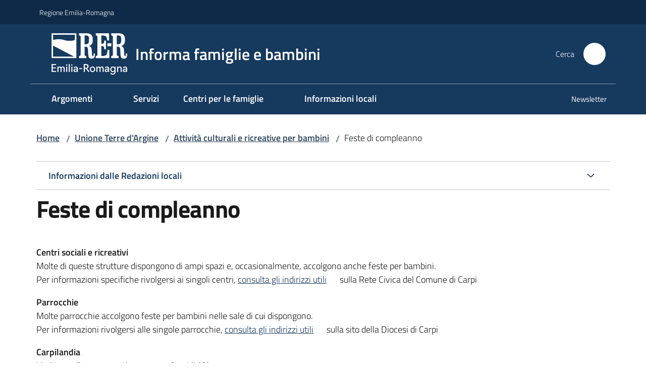

--- FILE ---
content_type: text/html; charset=utf-8
request_url: https://www.informafamiglie.it/carpi/attivita-culturali/feste-di-compleanno
body_size: 104229
content:
<!doctype html>
              <html lang="it" data-reactroot=""><head><meta charSet="utf-8"/><title data-react-helmet="true">Feste di compleanno - Informa famiglie e bambini</title><meta data-react-helmet="true" name="description" content=""/><meta data-react-helmet="true" property="og:title" content="Feste di compleanno"/><meta data-react-helmet="true" property="og:url" content="https://www.informafamiglie.it/carpi/attivita-culturali/feste-di-compleanno"/><meta data-react-helmet="true" name="twitter:card" content="summary_large_image"/><link data-react-helmet="true" rel="canonical" href="https://www.informafamiglie.it/carpi/attivita-culturali/feste-di-compleanno"/><script data-react-helmet="true" type="application/ld+json">{"@context":"https://schema.org","@type":"BreadcrumbList","itemListElement":[{"@type":"ListItem","position":1,"name":"Unione Terre d'Argine","item":"https://www.informafamiglie.it/carpi"},{"@type":"ListItem","position":2,"name":"Attività culturali e ricreative per bambini","item":"https://www.informafamiglie.it/carpi/attivita-culturali"},{"@type":"ListItem","position":3,"name":"Feste di compleanno"}]}</script><script>window.env = {"RAZZLE_BIND_ADDRESS":"0.0.0.0","RAZZLE_HONEYPOT_FIELD":"conferma_email","RAZZLE_API_PATH":"https:\u002F\u002Fwww.informafamiglie.it","RAZZLE_PUBLIC_URL":"https:\u002F\u002Fwww.informafamiglie.it","RAZZLE_PROXY_REWRITE_TARGET":"\u002FVirtualHostBase\u002Fhttps\u002Fwww.informafamiglie.it:443\u002Finformafamiglie\u002F++api++\u002FVirtualHostRoot","RAZZLE_INTERNAL_API_PATH":"http:\u002F\u002Finformafamiglie-cm.localhost:11000","RAZZLE_MULTILINGUAL_SITE":"false","RAZZLE_MULTILINGUAL_LANGUAGES":"","RAZZLE_IS_RER_PORTAL":"false","RAZZLE_PIWIK_JSFILE":"piwik.js","RAZZLE_PIWIK_PHPFILE":"matomo.php","RAZZLE_PIWIK_SITE_ID":"22","RAZZLE_PIWIK_URL":"https:\u002F\u002Fstatisticheweb.regione.emilia-romagna.it\u002Fanalytics","apiPath":"https:\u002F\u002Fwww.informafamiglie.it","publicURL":"https:\u002F\u002Fwww.informafamiglie.it"};</script><meta property="og:type" content="website"/><meta name="generator" content="Plone 6 - https://plone.org"/><meta name="viewport" content="width=device-width, initial-scale=1, shrink-to-fit=no"/><meta name="apple-mobile-web-app-capable" content="yes"/><link data-chunk="NewsletterManage" rel="preload" as="style" href="/static/css/NewsletterManage.dc0f7438.chunk.css"/><link data-chunk="VoltoFeedbackView" rel="preload" as="style" href="/static/css/VoltoFeedbackView.bf6879a1.chunk.css"/><link data-chunk="client" rel="preload" as="style" href="/static/css/client.5e6531bc.css"/><link data-chunk="client" rel="preload" as="script" href="/static/js/runtime~client.7132d0f1.js"/><link data-chunk="client" rel="preload" as="script" href="/static/js/client.a9ad03c7.js"/><link data-chunk="VoltoFeedbackView" rel="preload" as="script" href="/static/js/VoltoFeedbackView.0ee9502a.chunk.js"/><link data-chunk="NewsletterManage" rel="preload" as="script" href="/static/js/NewsletterManage.a31d0c7c.chunk.js"/><link data-chunk="InvalidatePageAction" rel="preload" as="script" href="/static/js/InvalidatePageAction.a188b283.chunk.js"/><link data-chunk="client" rel="stylesheet" href="/static/css/client.5e6531bc.css"/><link data-chunk="VoltoFeedbackView" rel="stylesheet" href="/static/css/VoltoFeedbackView.bf6879a1.chunk.css"/><link data-chunk="NewsletterManage" rel="stylesheet" href="/static/css/NewsletterManage.dc0f7438.chunk.css"/></head><body class="view-viewview contenttype-foglia section-carpi section-attivita-culturali section-feste-di-compleanno is-anonymous public-ui no-user-roles"><div role="navigation" aria-label="Toolbar" id="toolbar"></div><div id="main"><div class="public-ui"><div class="skiplinks"><a class="visually-hidden visually-hidden-focusable" href="#view">Vai al contenuto</a><a class="visually-hidden visually-hidden-focusable" href="#navigation">Vai alla navigazione</a><a class="visually-hidden visually-hidden-focusable" href="#footer">Vai al footer</a></div></div><div class="public-ui"><header><div class="it-header-wrapper"><div class="it-header-slim-wrapper" role="navigation"><div class="container"><div class="row"><div class="col"><div class="it-header-slim-wrapper-content"><a href="https://www.regione.emilia-romagna.it" target="_blank" rel="noopener noreferrer" class="d-lg-block navbar-brand">Regione Emilia-Romagna</a><div class="ms-auto it-header-slim-right-zone header-slim-right-zone"></div></div></div></div></div></div><div class="it-nav-wrapper"><div class="it-header-center-wrapper"><div class="container"><div class="row"><div class="col"><div class="it-header-center-content-wrapper"><div class="it-brand-wrapper ps-4"><a title="Home page" href="/"><img src="https://www.informafamiglie.it/registry-images/@@images/site_logo/2025-RER-IDENTITA-VISIVA_Logo_RER_portale.png" width="150.45871559633025" height="82" alt="Logo" class="icon"/><div class="it-brand-text"><div class="it-brand-title">Informa famiglie e bambini</div></div></a></div><div class="it-right-zone"><div class="it-search-wrapper" role="search" aria-label="Cerca nel sito"><span class="d-none d-md-block">Cerca</span><a class="search-link rounded-icon" aria-label="Cerca" href="/search" role="button"><span style="width:24px;height:24px;background-color:transparent" class="icon"></span></a></div></div></div></div></div></div></div><div class="it-header-navbar-wrapper"><div class="container"><div class="row"><div class="col"><nav id="navigation" aria-label="Menu principale" class="navbar has-megamenu navbar navbar-expand-lg"><div class="container-fluid"><button aria-label="Apri il menu" aria-controls="it-navigation-collapse" aria-expanded="false" type="button" href="#" class="custom-navbar-toggler navbar-toggler"><span style="width:24px;height:24px;background-color:transparent" class="icon"></span></button><div style="display:none" id="it-navigation-collapse" class="navbar-collapsable collapse navbar-collapsable"><div class="overlay" style="display:none"></div><div data-focus-guard="true" tabindex="-1" style="width:1px;height:0px;padding:0;overflow:hidden;position:fixed;top:1px;left:1px"></div><div data-focus-lock-disabled="disabled"><div class="menu-wrapper"><div class="it-brand-wrapper" role="navigation"><a href="/"><img src="https://www.informafamiglie.it/registry-images/@@images/site_logo/2025-RER-IDENTITA-VISIVA_Logo_RER_portale.png" width="150.45871559633025" height="82" alt="Logo" class="icon"/><div class="it-brand-text"><div class="it-brand-title">Informa famiglie e bambini</div></div></a></div><ul data-element="main-navigation" role="menubar" aria-label="Menu principale" class="navbar-nav"><li role="none" class="megamenu nav-item"><div class="dropdown nav-item"><a role="menuitem" aria-haspopup="true" href="#" class="nav-link" aria-expanded="false"><span>Argomenti</span><span style="width:24px;height:24px;background-color:transparent" class="icon megamenu-toggle-icon"></span></a><div tabindex="-1" role="menu" aria-hidden="true" class="dropdown-menu"><div class="text-end megamenu-close-button"><button type="button" title="Chiudi il menu" tabindex="-1" class="btn btn-link"><span style="width:24px;height:24px;background-color:transparent" class="icon"></span></button></div><div class="row"><div class="col-lg-12"><div class="row"><div class="col-lg-4"><div class="link-list-wrapper"><ul role="menu" aria-label="Argomenti" class="bordered link-list"><li role="none"><a title="Adozione, affido e altre forme di accoglienza familiare" class="list-item" role="menuitem" aria-label="Adozione, affido e altre forme di accoglienza familiare" href="/argomenti/adozione-affido"><span>Adozione, affido e altre forme di accoglienza familiare</span></a></li><li role="none"><a title="Ambiente, solidarietà e consumo sostenibile" class="list-item" role="menuitem" aria-label="Ambiente, solidarietà e consumo sostenibile" href="/argomenti/ambiente-solidarieta-consumo"><span>Ambiente, solidarietà e consumo sostenibile</span></a></li><li role="none"><a title="Attività culturali e ricreative per bambini" class="list-item" role="menuitem" aria-label="Attività culturali e ricreative per bambini" href="/argomenti/attivita-culturali"><span>Attività culturali e ricreative per bambini</span></a></li><li role="none"><a title="Documenti e pratiche" class="list-item" role="menuitem" aria-label="Documenti e pratiche" href="/argomenti/documenti-e-pratiche"><span>Documenti e pratiche</span></a></li></ul></div></div><div class="col-lg-4"><div class="link-list-wrapper"><ul role="menu" aria-label="Argomenti" class="bordered link-list"><li role="none"><a title="Famiglia e associazioni" class="list-item" role="menuitem" aria-label="Famiglia e associazioni" href="/argomenti/famiglia-e-associazioni"><span>Famiglia e associazioni</span></a></li><li role="none"><a title="Le famiglie" class="list-item" role="menuitem" aria-label="Le famiglie" href="/argomenti/le-famiglie"><span>Le famiglie</span></a></li><li role="none"><a title="Prima e dopo la nascita" class="list-item" role="menuitem" aria-label="Prima e dopo la nascita" href="/argomenti/prima-e-dopo-la-nascita"><span>Prima e dopo la nascita</span></a></li><li role="none"><a title="Salute bambini" class="list-item" role="menuitem" aria-label="Salute bambini" href="/argomenti/salute-bambini"><span>Salute bambini</span></a></li></ul></div></div><div class="col-lg-4"><div class="link-list-wrapper"><ul role="menu" aria-label="Argomenti" class="bordered link-list"><li role="none"><a title="Scuola e servizi educativi per l&#x27;infanzia" class="list-item" role="menuitem" aria-label="Scuola e servizi educativi per l&#x27;infanzia" href="/argomenti/scuola-e-servizi-educativi-per-linfanzia"><span>Scuola e servizi educativi per l&#x27;infanzia</span></a></li><li role="none"><a title="Servizi alle famiglie" class="list-item" role="menuitem" aria-label="Servizi alle famiglie" href="/argomenti/servizi-alle-famiglie"><span>Servizi alle famiglie</span></a></li><li role="none"><a title="Sostegno economico alle famiglie" class="list-item" role="menuitem" aria-label="Sostegno economico alle famiglie" href="/argomenti/sostegno-economico-alle-famiglie"><span>Sostegno economico alle famiglie</span></a></li><li role="none"><a title="Verso l&#x27;adolescenza" class="list-item" role="menuitem" aria-label="Verso l&#x27;adolescenza" href="/argomenti/verso-ladolescenza"><span>Verso l&#x27;adolescenza</span></a></li></ul></div></div></div></div></div></div></div></li><li role="none" class="nav-item"><a class="nav-link" role="menuitem" aria-label="Servizi" href="/servizi"><span>Servizi</span></a></li><li role="none" class="megamenu nav-item"><div class="dropdown nav-item"><a role="menuitem" aria-haspopup="true" href="#" class="nav-link" aria-expanded="false"><span>Centri per le famiglie</span><span style="width:24px;height:24px;background-color:transparent" class="icon megamenu-toggle-icon"></span></a><div tabindex="-1" role="menu" aria-hidden="true" class="dropdown-menu"><div class="text-end megamenu-close-button"><button type="button" title="Chiudi il menu" tabindex="-1" class="btn btn-link"><span style="width:24px;height:24px;background-color:transparent" class="icon"></span></button></div><div class="row"><div class="col-lg-12"><div class="row"><div class="col-lg-4"><div class="link-list-wrapper"><ul role="menu" aria-label="Centri per le famiglie" class="bordered link-list"><li role="none"><a title="Centri per le famiglie della provincia di Bologna" class="list-item" role="menuitem" aria-label="Centri per le famiglie della provincia di Bologna" href="/centri-per-le-famiglie/centri-famiglie-bologna"><span>Centri per le famiglie della provincia di Bologna</span></a></li><li role="none"><a title="Centri per le famiglie della provincia di Ferrara" class="list-item" role="menuitem" aria-label="Centri per le famiglie della provincia di Ferrara" href="/centri-per-le-famiglie/centri-famiglie-ferrara"><span>Centri per le famiglie della provincia di Ferrara</span></a></li><li role="none"><a title="Centri per le famiglie della provincia di Forlì-Cesena" class="list-item" role="menuitem" aria-label="Centri per le famiglie della provincia di Forlì-Cesena" href="/centri-per-le-famiglie/centri-famiglie-forli-cesena"><span>Centri per le famiglie della provincia di Forlì-Cesena</span></a></li></ul></div></div><div class="col-lg-4"><div class="link-list-wrapper"><ul role="menu" aria-label="Centri per le famiglie" class="bordered link-list"><li role="none"><a title="Centri per le famiglie della provincia di Modena" class="list-item" role="menuitem" aria-label="Centri per le famiglie della provincia di Modena" href="/centri-per-le-famiglie/centri-famiglie-modena"><span>Centri per le famiglie della provincia di Modena</span></a></li><li role="none"><a title="Centri per le famiglie della provincia di Parma" class="list-item" role="menuitem" aria-label="Centri per le famiglie della provincia di Parma" href="/centri-per-le-famiglie/centri-famiglie-parma"><span>Centri per le famiglie della provincia di Parma</span></a></li><li role="none"><a title="Centri per le famiglie della provincia di Piacenza" class="list-item" role="menuitem" aria-label="Centri per le famiglie della provincia di Piacenza" href="/centri-per-le-famiglie/centri-famiglie-piacenza"><span>Centri per le famiglie della provincia di Piacenza</span></a></li></ul></div></div><div class="col-lg-4"><div class="link-list-wrapper"><ul role="menu" aria-label="Centri per le famiglie" class="bordered link-list"><li role="none"><a title="Centri per le famiglie della provincia di Ravenna" class="list-item" role="menuitem" aria-label="Centri per le famiglie della provincia di Ravenna" href="/centri-per-le-famiglie/centri-famiglie-ravenna"><span>Centri per le famiglie della provincia di Ravenna</span></a></li><li role="none"><a title="Centri per le famiglie della provincia di Reggio-Emilia" class="list-item" role="menuitem" aria-label="Centri per le famiglie della provincia di Reggio-Emilia" href="/centri-per-le-famiglie/centri-famiglie-reggio-emilia"><span>Centri per le famiglie della provincia di Reggio-Emilia</span></a></li><li role="none"><a title="Centri per le famiglie della provincia di Rimini" class="list-item" role="menuitem" aria-label="Centri per le famiglie della provincia di Rimini" href="/centri-per-le-famiglie/centri-famiglie-rimini"><span>Centri per le famiglie della provincia di Rimini</span></a></li></ul></div></div></div></div></div><div class="it-external bottom-right"><div class="row"><div class="col-lg-8"></div><div class="col-lg-4"><div class="link-list-wrapper"><ul role="menu" aria-label="Vai alla mappa dei Centri dell&#x27;Emilia-Romagna" class="link-list"><li class="it-more text-end" role="none"><a class="list-item medium" role="menuitem" aria-label="Centri per le famiglie dell&#x27;Emilia-Romagna" href="/centri-per-le-famiglie"><span>Vai alla mappa dei Centri dell&#x27;Emilia-Romagna</span><span style="width:24px;height:24px;background-color:transparent" class="icon"></span></a></li></ul></div></div></div></div></div></div></li><li role="none" class="megamenu nav-item"><div class="dropdown nav-item"><a role="menuitem" aria-haspopup="true" href="#" class="nav-link" aria-expanded="false"><span>Informazioni locali</span><span style="width:24px;height:24px;background-color:transparent" class="icon megamenu-toggle-icon"></span></a><div tabindex="-1" role="menu" aria-hidden="true" class="dropdown-menu"><div class="text-end megamenu-close-button"><button type="button" title="Chiudi il menu" tabindex="-1" class="btn btn-link"><span style="width:24px;height:24px;background-color:transparent" class="icon"></span></button></div><div class="row"><div class="col-lg-12"><div class="row"><div class="col-lg-4"><div class="link-list-wrapper"><ul role="menu" aria-label="Informazioni locali" class="bordered link-list"><li role="none"><h3 class="list-item"><a title="Bologna" role="menuitem" aria-current="page" aria-label="Bologna" href="/informazioni-locali/bologna"><span>Bologna</span></a></h3></li><li role="none"><a title="Appennino Bolognese" class="list-item" role="menuitem" aria-label="Appennino Bolognese" href="/appennino-bolognese"><span>Appennino Bolognese</span></a></li><li role="none"><a title="Bologna" class="list-item" role="menuitem" aria-label="Bologna" href="/bologna"><span>Bologna</span></a></li><li role="none"><a title="Distretto Pianura Est" class="list-item" role="menuitem" aria-label="Distretto Pianura Est" href="/distretto-pianura-est"><span>Distretto Pianura Est</span></a></li><li role="none"><a title="Savena-Idice" class="list-item" role="menuitem" aria-label="Savena-Idice" href="/savena-idice"><span>Savena-Idice</span></a></li><li role="none"><a title="Unione Terre d&#x27;Acqua - Casa Isora" class="list-item" role="menuitem" aria-label="Unione Terre d&#x27;Acqua - Casa Isora" href="/unione-terre-acqua-casa-isora"><span>Unione Terre d&#x27;Acqua - Casa Isora</span></a></li><li role="none"><a title="Unione Valli del Reno, Lavino, Samoggia" class="list-item" role="menuitem" aria-label="Unione Valli del Reno, Lavino, Samoggia" href="/casalecchio-di-reno"><span>Unione Valli del Reno, Lavino, Samoggia</span></a></li><li role="none"><h3 class="list-item"><a title="Ferrara" role="menuitem" aria-current="page" aria-label="Ferrara" href="/informazioni-locali/ferrara"><span>Ferrara</span></a></h3></li><li role="none"><a title="Cento - Alto Ferrarese" class="list-item" role="menuitem" aria-label="Cento - Alto Ferrarese" href="/cento-alto-ferrarese"><span>Cento - Alto Ferrarese</span></a></li><li role="none"><a title="Delta la Libellula" class="list-item" role="menuitem" aria-label="Delta la Libellula" href="/comacchio"><span>Delta la Libellula</span></a></li><li role="none"><a title="Ferrara" class="list-item" role="menuitem" aria-label="Ferrara" href="/ferrara"><span>Ferrara</span></a></li><li role="none"><h3 class="list-item"><a title="Forlì - Cesena" role="menuitem" aria-current="page" aria-label="Forlì - Cesena" href="/informazioni-locali/forli-cesena"><span>Forlì - Cesena</span></a></h3></li><li role="none"><a title="Comuni della Romagna Forlivese" class="list-item" role="menuitem" aria-label="Comuni della Romagna Forlivese" href="/romagna-forlivese"><span>Comuni della Romagna Forlivese</span></a></li><li role="none"><a title="Unione dei Comuni Valle del Savio" class="list-item" role="menuitem" aria-label="Unione dei Comuni Valle del Savio" href="/cesena"><span>Unione dei Comuni Valle del Savio</span></a></li><li role="none"><a title="Unione Rubicone e mare" class="list-item" role="menuitem" aria-label="Unione Rubicone e mare" href="/unione-rubicone-mare"><span>Unione Rubicone e mare</span></a></li></ul></div></div><div class="col-lg-4"><div class="link-list-wrapper"><ul role="menu" aria-label="Informazioni locali" class="bordered link-list"><li role="none"><h3 class="list-item"><a title="Modena" role="menuitem" aria-current="page" aria-label="Modena" href="/informazioni-locali/modena"><span>Modena</span></a></h3></li><li role="none"><a title="Distretto Ceramico Modenese" class="list-item" role="menuitem" aria-label="Distretto Ceramico Modenese" href="/distretto-ceramico-modenese"><span>Distretto Ceramico Modenese</span></a></li><li role="none"><a title="Frignano" class="list-item" role="menuitem" aria-label="Frignano" href="/frignano"><span>Frignano</span></a></li><li role="none"><a title="Unione Comuni Modenesi Area Nord" class="list-item" role="menuitem" aria-label="Unione Comuni Modenesi Area Nord" href="/unione-comuni-modenesi-area-nord"><span>Unione Comuni Modenesi Area Nord</span></a></li><li role="none"><a title="Unione del Sorbara" class="list-item" role="menuitem" aria-label="Unione del Sorbara" href="/unione-sorbara"><span>Unione del Sorbara</span></a></li><li role="none"><a title="Unione Terre dell&#x27;Argine" class="list-item" role="menuitem" aria-label="Unione Terre dell&#x27;Argine" href="/carpi"><span>Unione Terre dell&#x27;Argine</span></a></li><li role="none"><a title="Unione Terre di Castelli" class="list-item" role="menuitem" aria-label="Unione Terre di Castelli" href="/terre-di-castelli"><span>Unione Terre di Castelli</span></a></li><li role="none"><h3 class="list-item"><a title="Parma" role="menuitem" aria-current="page" aria-label="Parma" href="/informazioni-locali/parma"><span>Parma</span></a></h3></li><li role="none"><a title="Distretto di Fidenza" class="list-item" role="menuitem" aria-label="Distretto di Fidenza" href="/fidenza"><span>Distretto di Fidenza</span></a></li><li role="none"><a title="Distretto Sud Est" class="list-item" role="menuitem" aria-label="Distretto Sud Est" href="/distretto-sud-est"><span>Distretto Sud Est</span></a></li><li role="none"><a title="Parma" class="list-item" role="menuitem" aria-label="Parma" href="/parma"><span>Parma</span></a></li><li role="none"><h3 class="list-item"><a title="Piacenza" role="menuitem" aria-current="page" aria-label="Piacenza" href="/informazioni-locali/piacenza"><span>Piacenza</span></a></h3></li><li role="none"><a title="Distretto di Levante" class="list-item" role="menuitem" aria-label="Distretto di Levante" href="/levante"><span>Distretto di Levante</span></a></li></ul></div></div><div class="col-lg-4"><div class="link-list-wrapper"><ul role="menu" aria-label="Informazioni locali" class="bordered link-list"><li role="none"><a title="Distretto di Ponente" class="list-item" role="menuitem" aria-label="Distretto di Ponente" href="/castel-san-giovanni"><span>Distretto di Ponente</span></a></li><li role="none"><a title="Piacenza" class="list-item" role="menuitem" aria-label="Piacenza" href="/piacenza"><span>Piacenza</span></a></li><li role="none"><h3 class="list-item"><a title="Ravenna" role="menuitem" aria-current="page" aria-label="Ravenna" href="/informazioni-locali/ravenna"><span>Ravenna</span></a></h3></li><li role="none"><a title="Ravenna" class="list-item" role="menuitem" aria-label="Ravenna" href="/ravenna"><span>Ravenna</span></a></li><li role="none"><a title="Unione dei Comuni della Bassa Romagna" class="list-item" role="menuitem" aria-label="Unione dei Comuni della Bassa Romagna" href="/lugo"><span>Unione dei Comuni della Bassa Romagna</span></a></li><li role="none"><a title="Unione dei Comuni della Romagna Faentina" class="list-item" role="menuitem" aria-label="Unione dei Comuni della Romagna Faentina" href="/faenza"><span>Unione dei Comuni della Romagna Faentina</span></a></li><li role="none"><h3 class="list-item"><a title="Reggio Emilia" role="menuitem" aria-current="page" aria-label="Reggio Emilia" href="/informazioni-locali/reggio-emilia"><span>Reggio Emilia</span></a></h3></li><li role="none"><a title="Reggio Emilia" class="list-item" role="menuitem" aria-label="Reggio Emilia" href="/reggio-emilia"><span>Reggio Emilia</span></a></li><li role="none"><h3 class="list-item"><a title="Rimini" role="menuitem" aria-current="page" aria-label="Rimini" href="/informazioni-locali/rimini"><span>Rimini</span></a></h3></li><li role="none"><a title="Distretto di Cattolica, Riccione e Valconca" class="list-item" role="menuitem" aria-label="Distretto di Cattolica, Riccione e Valconca" href="/cattolica"><span>Distretto di Cattolica, Riccione e Valconca</span></a></li><li role="none"><a title="Rimini" class="list-item" role="menuitem" aria-label="Rimini" href="/rimini"><span>Rimini</span></a></li><li role="none"><a title="Unione dei Comuni della Valmarecchia, Bellaria, Igea Marina" class="list-item" role="menuitem" aria-label="Unione dei Comuni della Valmarecchia, Bellaria, Igea Marina" href="/valle-del-marecchia"><span>Unione dei Comuni della Valmarecchia, Bellaria, Igea Marina</span></a></li></ul></div></div></div></div></div></div></div></li></ul><ul role="menubar" class="navbar-secondary navbar-nav"><li role="none" class="nav-item"><a class="megamenu nav-link" role="menuitem" href="/newsletter"><span class="">Newsletter</span></a></li></ul></div><div class="close-div" style="display:none"><button class="btn close-menu" type="button" title="Chiudi menu"><span style="width:24px;height:24px;background-color:transparent" class="icon icon-white"></span></button></div></div><div data-focus-guard="true" tabindex="-1" style="width:1px;height:0px;padding:0;overflow:hidden;position:fixed;top:1px;left:1px"></div></div></div></nav></div></div></div></div></div></div></header></div><div id="portal-header-image"></div><div class="public-ui"><section id="briciole" class="container px-4 mt-4"><div class=""><div class="row"><div class="col"><nav class="breadcrumb-container" aria-label="Percorso di navigazione"><ol class="breadcrumb" data-element="breadcrumb"><li class="breadcrumb-item"><a href="/">Home</a><span class="separator">/</span></li><li class="breadcrumb-item"><a href="/carpi">Unione Terre d&#x27;Argine</a><span class="separator">/</span></li><li class="breadcrumb-item"><a href="/carpi/attivita-culturali">Attività culturali e ricreative per bambini</a><span class="separator">/</span></li><li class="breadcrumb-item"><span>Feste di compleanno</span></li></ol></nav></div></div></div></section></div><div class="ui basic segment content-area"><main><div id="view"><div id="page-document" class="ui container px-4"><div class="PageHeaderWrapper mb-4"><div class="row"><div class="title-description-wrapper col-lg-12"><div class="redazioni-info mt-4 mb-2"><div class="accordion"><div class="accordion-item"><div class="accordion-header"><button data-bs-toggle="collapse" aria-expanded="false" class="accordion-button collapsed" type="button">Informazioni dalle Redazioni locali</button></div><div class="collapse"><div class="accordion-body"><div class="row"><div class="col-12 col-lg-4"><ul aria-label="Informazioni dalle Redazioni locali" class="lista-redazioni"><li class="redazione"><a aria-label="Appennino Bolognese" href="/appennino-bolognese/attivita-culturali/feste-di-compleanno">Appennino Bolognese<!-- --> (<!-- -->0<!-- -->)</a></li><li class="redazione"><a aria-label="Bologna" href="/bologna/attivita-culturali/feste-di-compleanno">Bologna<!-- --> (<!-- -->0<!-- -->)</a></li><li class="redazione"><a aria-label="Cattolica, Riccione e Valconca" href="/cattolica/attivita-culturali/feste-di-compleanno">Cattolica, Riccione e Valconca<!-- --> (<!-- -->3<!-- -->)</a></li><li class="redazione"><a aria-label="Cento Alto Ferrarese" href="/cento-alto-ferrarese/attivita-culturali/feste-di-compleanno">Cento Alto Ferrarese<!-- --> (<!-- -->0<!-- -->)</a></li><li class="redazione"><a aria-label="Comuni della Romagna Forlivese" href="/romagna-forlivese/attivita-culturali/feste-di-compleanno">Comuni della Romagna Forlivese<!-- --> (<!-- -->2<!-- -->)</a></li><li class="redazione"><a aria-label="Delta la Libellula" href="/comacchio/attivita-culturali/feste-di-compleanno">Delta la Libellula<!-- --> (<!-- -->1<!-- -->)</a></li><li class="redazione"><a aria-label="Distretto Ceramico Modenese" href="/distretto-ceramico-modenese/attivita-culturali/feste-di-compleanno">Distretto Ceramico Modenese<!-- --> (<!-- -->0<!-- -->)</a></li><li class="redazione"><a aria-label="Distretto di Levante" href="/levante/attivita-culturali/feste-di-compleanno">Distretto di Levante<!-- --> (<!-- -->0<!-- -->)</a></li><li class="redazione"><a aria-label="Distretto di Ponente" href="/castel-san-giovanni/attivita-culturali/feste-di-compleanno">Distretto di Ponente<!-- --> (<!-- -->0<!-- -->)</a></li><li class="redazione"><a aria-label="Distretto Pianura Est" href="/distretto-pianura-est/attivita-culturali/feste-di-compleanno">Distretto Pianura Est<!-- --> (<!-- -->0<!-- -->)</a></li></ul></div><div class="col-12 col-lg-4"><ul aria-label="Informazioni dalle Redazioni locali" class="lista-redazioni"><li class="redazione"><a aria-label="Distretto Sud Est" href="/distretto-sud-est/attivita-culturali/feste-di-compleanno">Distretto Sud Est<!-- --> (<!-- -->1<!-- -->)</a></li><li class="redazione"><a aria-label="Ferrara" href="/ferrara/attivita-culturali/feste-di-compleanno">Ferrara<!-- --> (<!-- -->2<!-- -->)</a></li><li class="redazione"><a aria-label="Fidenza" href="/fidenza/attivita-culturali/feste-di-compleanno">Fidenza<!-- --> (<!-- -->1<!-- -->)</a></li><li class="redazione"><a aria-label="Frignano" href="/frignano/attivita-culturali/feste-di-compleanno">Frignano<!-- --> (<!-- -->0<!-- -->)</a></li><li class="redazione"><a aria-label="Parma" href="/parma/attivita-culturali/feste-di-compleanno">Parma<!-- --> (<!-- -->2<!-- -->)</a></li><li class="redazione"><a aria-label="Piacenza" href="/piacenza/attivita-culturali/feste-di-compleanno">Piacenza<!-- --> (<!-- -->4<!-- -->)</a></li><li class="redazione"><a aria-label="Ravenna, Cervia, Russi" href="/ravenna/attivita-culturali/feste-di-compleanno">Ravenna, Cervia, Russi<!-- --> (<!-- -->2<!-- -->)</a></li><li class="redazione"><a aria-label="Reggio-Emilia" href="/reggio-emilia/attivita-culturali/feste-di-compleanno">Reggio-Emilia<!-- --> (<!-- -->0<!-- -->)</a></li><li class="redazione"><a aria-label="Rimini" href="/rimini/attivita-culturali/feste-di-compleanno">Rimini<!-- --> (<!-- -->6<!-- -->)</a></li><li class="redazione"><a aria-label="Savena-Idice" href="/savena-idice/attivita-culturali/feste-di-compleanno">Savena-Idice<!-- --> (<!-- -->0<!-- -->)</a></li></ul></div><div class="col-12 col-lg-4"><ul aria-label="Informazioni dalle Redazioni locali" class="lista-redazioni"><li class="redazione"><a aria-label="Unione Comuni Modenesi Area Nord" href="/unione-comuni-modenesi-area-nord/attivita-culturali/feste-di-compleanno">Unione Comuni Modenesi Area Nord<!-- --> (<!-- -->0<!-- -->)</a></li><li class="redazione"><a aria-label="Unione dei Comuni della Bassa Romagna" href="/lugo/attivita-culturali/feste-di-compleanno">Unione dei Comuni della Bassa Romagna<!-- --> (<!-- -->2<!-- -->)</a></li><li class="redazione"><a aria-label="Unione dei Comuni della Valmarecchia e Bellaria Igea Marina" href="/valle-del-marecchia/attivita-culturali/feste-di-compleanno">Unione dei Comuni della Valmarecchia e Bellaria Igea Marina<!-- --> (<!-- -->7<!-- -->)</a></li><li class="redazione"><a aria-label="Unione dei Comuni Terre di Castelli" href="/terre-di-castelli/attivita-culturali/feste-di-compleanno">Unione dei Comuni Terre di Castelli<!-- --> (<!-- -->1<!-- -->)</a></li><li class="redazione"><a aria-label="Unione del Sorbara" href="/unione-sorbara/attivita-culturali/feste-di-compleanno">Unione del Sorbara<!-- --> (<!-- -->0<!-- -->)</a></li><li class="redazione"><a aria-label="Unione Rubicone e mare" href="/unione-rubicone-mare/attivita-culturali/feste-di-compleanno">Unione Rubicone e mare<!-- --> (<!-- -->1<!-- -->)</a></li><li class="redazione"><a aria-label="Unione Terre d&#x27;Acqua - Casa Isora" href="/unione-terre-acqua-casa-isora/attivita-culturali/feste-di-compleanno">Unione Terre d&#x27;Acqua - Casa Isora<!-- --> (<!-- -->1<!-- -->)</a></li><li class="redazione"><a aria-label="Unione Terre d&#x27;Argine" href="/carpi/attivita-culturali/feste-di-compleanno">Unione Terre d&#x27;Argine<!-- --> (<!-- -->1<!-- -->)</a></li><li class="redazione"><a aria-label="Unione Valli del Reno, Lavino, Samoggia" href="/casalecchio-di-reno/attivita-culturali/feste-di-compleanno">Unione Valli del Reno, Lavino, Samoggia<!-- --> (<!-- -->1<!-- -->)</a></li></ul></div></div></div></div></div></div></div><h1 class="mb-3" data-element="page-name">Feste di compleanno</h1><p class="description"></p></div></div></div><div class="repeatableContentBlock"><p><strong>Centri sociali e ricreativi</strong><br/>Molte di queste strutture dispongono di ampi spazi e, occasionalmente, accolgono anche feste per bambini.<br/>Per informazioni specifiche rivolgersi ai singoli centri, <a href="http://www.carpidiem.it/conoscere-carpi/la-citta/11295-associazioni/centri-sociali-e-circoli" title="Si apre in una nuova scheda" target="_blank" rel="noopener noreferrer" class="with-external-link-icon">consulta gli indirizzi utili<span style="width:1rem;height:1rem;background-color:transparent" class="icon ms-1 align-sub external-link icon-xs xs"></span></a> sulla Rete Civica del Comune di Carpi<a href="http://www.carpidiem.it/default/La_Citta/Associazioni/Anziani/Centri_Sociali_e_Circoli/index.html" title="Si apre in una nuova scheda" target="_blank" rel="noopener noreferrer" class="with-external-link-icon"> <span style="width:1rem;height:1rem;background-color:transparent" class="icon ms-1 align-sub external-link icon-xs xs"></span></a></p><p><strong>Parrocchie</strong><br/>Molte parrocchie accolgono feste per bambini nelle sale di cui dispongono. <br/>Per informazioni rivolgersi alle singole parrocchie, <a href="http://www.carpi.chiesacattolica.it/home/parrocchie/00000094_Parrocchie.html" title="Si apre in una nuova scheda" target="_blank" rel="noopener noreferrer" class="with-external-link-icon">consulta gli indirizzi utili<span style="width:1rem;height:1rem;background-color:transparent" class="icon ms-1 align-sub external-link icon-xs xs"></span></a> sulla sito della Diocesi di Carpi</p><p><strong>Carpilandia</strong><br/>Via Nuova Ponente 25/A1 - 41012 Carpi (MO)<br/>Tel. 059 64 30 17 - 328 45 32 802 Antonio - 328 74 23 517 Arianna -  329 95 16 765 Veronica<br/><a href="mailto:carpilandia@gmail.com" title="Si apre in una nuova scheda" rel="noopener noreferrer" class="with-external-link-icon">carpilandia@gmail.com<span style="width:1rem;height:1rem;background-color:transparent" class="icon ms-1 align-sub external-link icon-xs xs"></span></a><br/><a href="https://carpilandia.jimdo.com/" title="Si apre in una nuova scheda" target="_blank" rel="noopener noreferrer" class="with-external-link-icon">https://carpilandia.jimdo.com/<span style="width:1rem;height:1rem;background-color:transparent" class="icon ms-1 align-sub external-link icon-xs xs"></span></a></p><p><strong>Compleanno in piscina</strong></p><p>Info <a href="https://www.coopernuoto.it/festeggiare-compleanno-piscine-carpi/" title="Si apre in una nuova scheda" target="_blank" rel="noopener noreferrer" class="with-external-link-icon">a questo link<span style="width:1rem;height:1rem;background-color:transparent" class="icon ms-1 align-sub external-link icon-xs xs"></span></a>.</p><p><strong>La casa di bruna</strong></p><p>Info <a href="https://it-it.facebook.com/LaCasaDiBrunaLocationEventi" title="Si apre in una nuova scheda" target="_blank" rel="noopener noreferrer" class="with-external-link-icon">a questo link<span style="width:1rem;height:1rem;background-color:transparent" class="icon ms-1 align-sub external-link icon-xs xs"></span></a>.</p></div></div></div></main></div><div class="public-ui" id="customer-satisfaction-form"><section class="bg-primary customer-satisfaction"><div class="container"><div class="d-flex justify-content-center bg-primary row"><div class="col-12 col-lg-6 col"><div class="feedback-form" role="form" aria-label="Modulo di soddisfazione"><div class="card-wrapper"><div data-element="feedback" class="shadow card-wrapper py-4 px-4 card"><h2 id="vf-radiogroup-label" class="title-medium-2-semi-bold mb-0" data-element="feedback-title">Quanto sono chiare le informazioni su questa pagina?</h2><div class="rating-container mb-0"><fieldset aria-controls="vf-more-negative" class="rating rating-label mb-3"><legend class="visually-hidden">Valuta da 1 a 5 stelle</legend><input type="radio" id="star1b" name="satisfaction" value="1" class="volto-feedback-rating mb-0" data-element="feedback-rate-1" aria-label="Valuta 1 stelle su 5"/><label for="star1b" class="form-label"><svg xmlns="http://www.w3.org/2000/svg" viewBox="0 0 24 24" class="icon rating-star icon-sm" role="img"><path fill="none" d="M0 0h24v24H0z"></path></svg></label><input type="radio" id="star2b" name="satisfaction" value="2" class="volto-feedback-rating mb-0" data-element="feedback-rate-2" aria-label="Valuta 2 stelle su 5"/><label for="star2b" class="form-label"><svg xmlns="http://www.w3.org/2000/svg" viewBox="0 0 24 24" class="icon rating-star icon-sm" role="img"><path fill="none" d="M0 0h24v24H0z"></path></svg></label><input type="radio" id="star3b" name="satisfaction" value="3" class="volto-feedback-rating mb-0" data-element="feedback-rate-3" aria-label="Valuta 3 stelle su 5"/><label for="star3b" class="form-label"><svg xmlns="http://www.w3.org/2000/svg" viewBox="0 0 24 24" class="icon rating-star icon-sm" role="img"><path fill="none" d="M0 0h24v24H0z"></path></svg></label><input type="radio" id="star4b" name="satisfaction" value="4" class="volto-feedback-rating mb-0" data-element="feedback-rate-4" aria-label="Valuta 4 stelle su 5"/><label for="star4b" class="form-label"><svg xmlns="http://www.w3.org/2000/svg" viewBox="0 0 24 24" class="icon rating-star icon-sm" role="img"><path fill="none" d="M0 0h24v24H0z"></path></svg></label><input type="radio" id="star5b" name="satisfaction" value="5" class="volto-feedback-rating mb-0" data-element="feedback-rate-5" aria-label="Valuta 5 stelle su 5"/><label for="star5b" class="form-label"><svg xmlns="http://www.w3.org/2000/svg" viewBox="0 0 24 24" class="icon rating-star icon-sm" role="img"><path fill="none" d="M0 0h24v24H0z"></path></svg></label></fieldset></div><fieldset id="vf-more-positive" class="answers-step" data-step="0" aria-expanded="false" aria-hidden="true" data-element="feedback-rating-positive"><div class="answers-header"><legend>Quali sono stati gli aspetti che hai preferito?</legend><span>1/2</span></div><form class="answers-form"></form></fieldset><fieldset id="vf-more-negative" class="answers-step" data-step="0" aria-expanded="false" aria-hidden="true" data-element="feedback-rating-negative"><div class="answers-header"><legend>Dove hai incontrato le maggiori difficoltà?</legend><span>1/2</span></div><form class="answers-form"></form></fieldset><fieldset class="comments-step d-none" data-step="0" aria-expanded="false" aria-hidden="true"><div class="comments-header"><legend>Vuoi aggiungere altri dettagli?</legend><span>1/2</span></div><div class="comment w-100"><form class=""><div class="mb-3"><div class="mt-1 form-group"><textarea rows="3" tabindex="0" aria-invalid="false" data-element="feedback-input-text" autoComplete="off" aria-describedby="commentDescription" id="comment" class="mt-1" placeholder="Dacci il tuo parere per aiutarci a migliorare la qualità del sito"></textarea><label for="comment" class="active">Dettaglio</label><small id="commentDescription" class="form-text">Inserire massimo 200 caratteri</small></div></div></form></div></fieldset><div class="hpt_widget"><input type="text" name="conferma_email" aria-label="conferma_email"/></div><div class="form-step-actions flex-nowrap w100 justify-content-center button-shadow d-none" aria-hidden="true"><button type="button" class="me-4 fw-bold btn btn-outline-primary disabled" aria-disabled="true">Indietro</button><button type="button" aria-disabled="true" class="fw-bold btn btn-primary disabled">Avanti</button></div></div></div></div></div></div></div></section></div><footer class="it-footer" id="footer"><div class="it-footer-main"><div class="container"><section><div class="clearfix row"><div class="col-sm-12"><div class="it-brand-wrapper"><div class="richtext-blocks footerTop"><div class="block gridBlock three"><div class="row"><div class="col"><p class="block image align left desktop-mobile"><img src="/impostazioni/logo-regione.png/@@images/image-1029-bd972455e6855286377660d6507f7cfd.png" width="1029" height="149" class="large responsive" srcSet="/impostazioni/logo-regione.png/@@images/image-16-b64b500c2eec947880d9a1175d699010.png 16w, /impostazioni/logo-regione.png/@@images/image-32-91d3db3ed7eed6107e943b2b6a0b318c.png 32w, /impostazioni/logo-regione.png/@@images/image-64-a0643bee925c239420cee0ebc06830c7.png 64w, /impostazioni/logo-regione.png/@@images/image-128-dc032bf7c10164ee06774271c3f164e8.png 128w, /impostazioni/logo-regione.png/@@images/image-200-7de1ffa79dc7e943ee5c869a4df86ddb.png 200w, /impostazioni/logo-regione.png/@@images/image-300-bb3e8db65acff29f13af964985a3bf4a.png 300w, /impostazioni/logo-regione.png/@@images/image-400-88caa48adfd4b9a6c88dc5ef0e8c3a9d.png 400w, /impostazioni/logo-regione.png/@@images/image-600-48167a96a041a0a15e77add1e04b9166.png 600w, /impostazioni/logo-regione.png/@@images/image-800-18d0cfecd3e8b78df742e9587768709e.png 800w, /impostazioni/logo-regione.png/@@images/image-1000-fa0adefacae7799a8e993691961f8753.png 1000w, /impostazioni/logo-regione.png/@@images/image-1029-bd972455e6855286377660d6507f7cfd.png 1029w" loading="lazy" decoding="async" alt="" sizes="50vw"/></p></div><div class="col"></div><div class="col">REDAZIONE<hr/><ul><li><a href="/info">Informazioni sul sito e crediti</a></li><li><strong>Scrivici</strong>: <a href="mailto:redazione@informafamiglie.it" title="Si apre in una nuova scheda" rel="noopener noreferrer" class="with-external-link-icon">e-mail<span style="width:1rem;height:1rem;background-color:transparent" class="icon ms-1 align-sub external-link icon-xs xs"></span></a> </li></ul></div></div></div></div></div></div></div></section><section></section><section class="py-4"><div class="row"><div class="pb-2 col-md-4 col-lg-4"><p class="h4">Recapiti</p><div><p><strong>Regione Emilia-Romagna</strong><br/>Viale Aldo Moro, 52<strong><br/></strong>40127 Bologna<br/><strong>Centralino</strong> <a href="tel:+39.0515271" title="Apre in un nuovo tab" rel="noopener noreferrer" class="with-external-link-icon">051 5271<span style="width:1rem;height:1rem;background-color:transparent" class="icon ms-1 align-sub external-link icon-xs xs"></span></a><br/><a href="http://wwwservizi.regione.emilia-romagna.it/Cercaregione/Default.aspx?cons=0" title="Apre in un nuovo tab" target="_blank" rel="noopener noreferrer" class="external-link with-external-link-icon">Cerca telefoni o indirizzi<span style="width:1rem;height:1rem;background-color:transparent" class="icon ms-1 align-sub external-link icon-xs xs"></span></a></p></div></div><div class="pb-2 col-md-4 col-lg-4"><p class="h4">URP</p><div><ul><li><strong>Sito web: </strong><a href="https://www.regione.emilia-romagna.it/urp/" title="Apre in un nuovo tab" target="_blank" rel="noopener noreferrer" class="slate-editor-link  with-external-link-icon with-external-link-icon">www.regione.emilia-romagna.it/urp/<span style="width:1rem;height:1rem;background-color:transparent" class="icon ms-1 align-sub external-link icon-xs xs"></span></a> <strong></strong></li><li>Numero verde: 800.66.22.00 </li><li>Scrivici: <a href="mailto:urp@regione.emilia-romagna.it" title="Apre in un nuovo tab" rel="noopener noreferrer" class="slate-editor-link  with-external-link-icon with-external-link-icon">e-mail<span style="width:1rem;height:1rem;background-color:transparent" class="icon ms-1 align-sub external-link icon-xs xs"></span></a>   <a href="mailto:urp@postacert.regione.emilia-romagna.it" title="Apre in un nuovo tab" rel="noopener noreferrer" class="slate-editor-link  with-external-link-icon with-external-link-icon">PEC<span style="width:1rem;height:1rem;background-color:transparent" class="icon ms-1 align-sub external-link icon-xs xs"></span></a></li></ul></div></div><div class="pb-2 col-md-4 col-lg-4"><p class="h4">Trasparenza</p><div><ul><li><a href="http://trasparenza.regione.emilia-romagna.it/" title="Apre in un nuovo tab" target="_blank" rel="noopener noreferrer" class="with-external-link-icon">Amministrazione trasparente<span style="width:1rem;height:1rem;background-color:transparent" class="icon ms-1 align-sub external-link icon-xs xs"></span></a></li><li><a href="http://www.regione.emilia-romagna.it/note-legali" title="Apre in un nuovo tab" target="_blank" rel="noopener noreferrer" class="with-external-link-icon">Note legali e copyright<span style="width:1rem;height:1rem;background-color:transparent" class="icon ms-1 align-sub external-link icon-xs xs"></span></a></li><li><a href="/privacy">Privacy e cookie</a></li><li><a href="/accessibilita">Dichiarazione di accessibilità</a>  </li></ul></div></div></div></section></div></div><div class="it-footer-small-prints clearfix"><div class="container"><ul class="it-footer-small-prints-list list-inline mb-0 d-flex flex-column flex-md-row"><li class="list-inline-item">C.F. 800.625.903.79</li><li class="list-inline-item"><button class="footer-gdpr-privacy-show-banner" id="footer-gdpr-privacy-show-banner">Impostazioni cookie</button></li></ul></div></div></footer><div class="Toastify"></div></div><div role="complementary" aria-label="Sidebar" id="sidebar"></div><script charSet="UTF-8">window.__data={"router":{"location":{"pathname":"\u002Fcarpi\u002Fattivita-culturali\u002Ffeste-di-compleanno","search":"","hash":"","state":undefined,"key":"6p7nfb","query":{}},"action":"POP"},"intl":{"defaultLocale":"en","locale":"it","messages":{"\u003Cp\u003EAdd some HTML here\u003C\u002Fp\u003E":"\u003Cp\u003EAggiungi dell'HTML qui\u003C\u002Fp\u003E","Account Registration Completed":"Registrazione account completata","Account activation completed":"Attivazione account completata","Action":"Azione","Action changed":"L'azione è stata modificata","Action: ":"Azione: ","Actions":"Azioni","Activate and deactivate":"Questa è la sezione per la configurazione dei prodotti aggiuntivi, puoi attivare e disattivare i prodotti aggiuntivi attraverso la seguente lista.","Active":"Attiva","Active content rules in this Page":"Regole di contenuto attive in questa Pagina","Add":"Aggiungi","Add (object list)":"Aggiungi","Add Addons":"Per fare in modo che un prodotto aggiuntivo venga visualizzato qui aggiungilo nella configurazione del buildout, esegui il buildout e riavvia il server. Per maggiori informazioni vedi","Add Content":"Aggiungi un contenuto","Add Content Rule":"Aggiungi una regola di contenuto","Add Rule":"Aggiungi una regola","Add Translation…":"Aggiungi traduzione…","Add User":"Aggiungi un utente","Add a description…":"Aggiungi una descrizione…","Add a new alternative url":"Aggiungi un nuovo url alternativo","Add action":"Aggiungi un'azione","Add block":"Aggiungi blocco","Add block in position {index}":"Aggiungi un blocco alla posizione {index}","Add block…":"Aggiungi un blocco…","Add condition":"Aggiungi una condizione","Add content rule":"Aggiungi una regola di contenuto","Add criteria":"Aggiungi un criterio","Add date":"Aggiungi una data","Add element to container":"Aggiungi un elemento al container","Add field":"Aggiungi campo","Add fieldset":"Aggiungi un nuovo insieme di campi","Add group":"Aggiungi un gruppo","Add new content type":"Aggiungi un nuovo tipo di contenuto","Add new group":"Aggiungi un nuovo gruppo","Add new user":"Aggiungi nuovo utente","Add to Groups":"Aggiungi ai gruppi","Add users to group":"Aggiungi gli utenti al gruppo","Add vocabulary term":"Aggiungi termine","Add {type}":"Aggiungi {type}","Add-Ons":"Prodotti aggiuntivi","Add-ons":"Prodotti aggiuntivi","Add-ons Settings":"Impostazioni prodotti aggiuntivi","Added":"Aggiunta","Additional date":"Data aggiuntiva","Addon could not be installed":"Non è stato possibile installare l'addon","Addon could not be uninstalled":"Non è stato possibile disinstallare l'addon","Addon could not be upgraded":"Non è stato possibile aggiornare l'addon","Addon installed succesfuly":"L'addon è stato installato correttamente","Addon uninstalled succesfuly":"L'addon è stato disinstallato correttamente","Addon upgraded succesfuly":"L'addon è stato aggiornato correttamente","Advanced facet?":"Filtri avanzati?","Advanced facets are initially hidden and displayed on demand":"I filtri avanzati sono inizialmente nascosti e vengono visualizzati su richiesta ","Album view":"Vista album","Alias":"Alias","Alias has been added":"L'alias è stato aggiunto","Alignment":"Allineamento","All":"Tutti","All content":"Tutti i contenuti","All existing alternative urls for this site":"Tutti gli url alternativi per questo sito","Alphabetically":"Alfabetico","Alt text":"Testo alternativo","Alt text hint":"Lascia vuoto se l'immagine è decorativa.","Alt text hint link text":"Descrivi lo scopo dell'immagine.","Alternative url path (Required)":"Percorso url alternativo (Obbligatorio)","Alternative url path must start with a slash.":"Il percorso url alternativo comincia con uno slash ","Alternative url path → target url path (date and time of creation, manually created yes\u002Fno)":"Percorso url alternativo → percorso url di destinazione (data e ora di creazione, creata manualmente sì\u002Fno)","Applied to subfolders":"Applicato alle sottocartelle","Applies to subfolders?":"Applicare alle sottocartelle?","Apply to subfolders":"Applica a sottocartelle","Apply working copy":"Applica la copia di lavoro","Are you sure you want to delete this field?":"Sicuro di voler eliminare questo campo?","Are you sure you want to delete this fieldset including all fields?":"Sicuro di voler eliminare questo insieme di campi compresi tutti i campi contenuti?","Ascending":"Crescente","Assign the {role} role to {entry}":"Assegnare il ruolo di {role} a {entry}","Assignments":"Assegnazione","Available":"Disponibile","Available content rules:":"Regole di contenuto disponibili:","Back":"Indietro","Base":"Base","Base search query":"Ricerca iniziale","Block":"Blocco","Both email address and password are case sensitive, check that caps lock is not enabled.":"E-mail e password distinguono entrambi le maiuscole dalle minuscole, verifica di non avere il Blocco maiuscole attivato.","Breadcrumbs":"Briciole di pane","Broken relations":"Relazioni corrotte","Browse":"Sfoglia","Browse the site, drop an image, or type a URL":"Cerca nel sito, trascina un'immagine, o inserisci un URL","Browse the site, drop an image, or type an URL":"Sfoglia i contenuti, rilascia un'immagine o digita un URL","By default, permissions from the container of this item are inherited. If you disable this, only the explicitly defined sharing permissions will be valid. In the overview, the symbol {inherited} indicates an inherited value. Similarly, the symbol {global} indicates a global role, which is managed by the site administrator.":"Di norma, i permessi di questo elemento vengono ereditati dal contenitore. Se disabiliti questa opzione, verranno considerati solo i permessi di condivisione definiti esplicitamente. Nel sommario, il simbolo {inherited} indica una impostazione ereditata. Analogamente, il simbolo {global} indica un ruolo globale, che è gestito dall'amministratore del sito","Cache Name":"Nome della cache","Can not edit Layout for \u003Cstrong\u003E{type}\u003C\u002Fstrong\u003E content-type as it doesn't have support for \u003Cstrong\u003EVolto Blocks\u003C\u002Fstrong\u003E enabled":"Non è possibile modificare il Layout per il tipo \u003Cstrong\u003E{type}\u003C\u002Fstrong\u003E poichè non ha abilitato il supporto per i \u003Cstrong\u003Eblocchi\u003C\u002Fstrong\u003E","Can not edit Layout for \u003Cstrong\u003E{type}\u003C\u002Fstrong\u003E content-type as the \u003Cstrong\u003EBlocks behavior\u003C\u002Fstrong\u003E is enabled and \u003Cstrong\u003Eread-only\u003C\u002Fstrong\u003E":"Non è possibile modificare il Layout per il tipo \u003Cstrong\u003E{type}\u003C\u002Fstrong\u003E poichè il \u003Cstrong\u003EBlocks behavior\u003C\u002Fstrong\u003E è abilitato ma in \u003Cstrong\u003Esola lettura\u003C\u002Fstrong\u003E","Cancel":"Annulla","Cell":"Cella","Center":"Centrato","Change Note":"Cambia Nota","Change Password":"Cambia Password","Change State":"Cambia Stato","Change workflow state recursively":"Cambia stato di workflow ricorsivamente","Changes applied.":"Modifiche applicate.","Changes saved":"Modifiche salvate","Changes saved.":"Modifiche salvate.","Checkbox":"Checkbox","Choices":"Scelte","Choose Image":"Seleziona un'immagine","Choose Target":"Seleziona la destinazione","Choose a file":"Scegli un file","Clear":"Annulla","Clear filters":"Azzera filtri","Clear search":"Cancella ricerca","Click to download full sized image":"Clicca per scaricare l'immagine in dimensione originale","Close":"Chiudi","Close menu":"Chiudi menu","Code":"Codice","Collapse item":"Collassa elemento","Collection":"Collezione","Color":"Colore","Comment":"Commento","Commenter":"Autore","Comments":"Commenti","Compare":"Confronta","Condition changed":"La condizione è stata modificata","Condition: ":"Condizione: ","Configuration Versions":"Versioni di configurazione","Configure Content Rule":"Configura la regola di contenuto","Configure Content Rule: {title}":"Configura la regola di contenuto: {title}","Configure content rule":"Configura la regola di contenuto","Confirm password":"Conferma password","Connection refused":"Connessione rifiutata","Contact form":"Form di contatto","Contained items":"Elementi contenuti","Container settings":"Impostazioni del container","Content":"Contenuto","Content Rule":"Regola di contenuto","Content Rules":"Regole di contenuto","Content rules for {title}":"Regole di contenuto per {titolo}","Content rules from parent folders":"Regole di contenuto da cartelle padre","Content that links to or references {title}":"Contenuto collegato a {title}","Content type created":"Il tipo di contenuto è stato creato","Content type deleted":"Il tipo di contenuto è stato eliminato","Contents":"Contenuti","Controls":"Controlli","Copy":"Copia","Copy blocks":"Copia blocchi","Copyright":"Copyright","Copyright statement or other rights information on this item.":"Informazioni sul copyright o su altri diritti dell'elemento.","Create or delete relations to target":"Crea o elimina relazioni con la destinazione","Create working copy":"Crea copia di lavoro","Created by {creator} on {date}":"Creato da {creator} il {date}","Created on":"Creato il","Creator":"Autore","Creators":"Autori","Criteria":"Criteri","Current active configuration":"Configurazione attiva corrente","Current filters applied":"Filtri attualmente applicati","Current password":"Password corrente","Cut":"Taglia","Cut blocks":"Taglia blocchi","Daily":"Giornaliera","Database":"Database","Database Information":"Informazioni sul database","Database Location":"Posizione del database","Database Size":"Dimensione del database","Database main":"Database principale","Date":"Data","Date (newest first)":"Data (prima i più recenti)","Default":"Default","Default view":"Vista default","Delete":"Elimina","Delete Group":"Elimina gruppo","Delete Type":"Rimuovi tipo di contenuto","Delete User":"Elimina utente","Delete action":"Cancella azione","Delete blocks":"Elimina blocchi","Delete col":"Elimina colonna","Delete condition":"Cancella condizione","Delete row":"Elimina riga","Delete selected items?":"Vuoi eliminare gli elementi selezionati?","Delete this item?":"Vuoi eliminare questo elemento?","Deleted":"Cancellato","Deleting this item breaks {brokenReferences} {variation}.":"Eliminando questo elemento si romperanno {brokenReferences} {variation}.","Depth":"Profondità di ricerca","Descending":"Decrescente","Description":"Descrizione","Diff":"Diff","Difference between revision {one} and {two} of {title}":"Differenze tra la revisione {one} e {two} di {title}","Disable":"Disabilita","Disable apply to subfolders":"Disabilita regole di contenuto nelle sottocartelle","Disabled":"Disabilitato","Disabled apply to subfolders":"Regole di contenuto disabilitate per le sottocartelle","Distributed under the {license}.":"Distribuito sotto {license}","Divide each row into separate cells":"Mostra i margini delle colonne","Do you really want to delete the group {groupname}?":"Vuoi veramente eliminare il gruppo {groupname}?","Do you really want to delete the type {typename}?":"Vuoi veramente eliminare il tipo di contenuto {typename}?","Do you really want to delete the user {username}?":"Vuoi veramente eliminare l'utente {username}?","Do you really want to delete this item?":"Vuoi veramente eliminare questo elemento?","Document":"Pagina","Document view":"Vista pagina","Download Event":"Scarica l'evento","Drag and drop files from your computer onto this area or click the “Browse” button.":"Trascina in quest'area i file dal tuo computer o clicca su “Sfoglia”.","Drop file here to replace the existing file":"Trascina il file qui per sostituire il file esistente","Drop file here to upload a new file":"Trascina il file qui per caricare un nuovo file","Drop files here ...":"Trascina i file qui","Dry run selected, transaction aborted.":"Prova a vuoto selezionata, transazione annullata","E-mail":"E-mail","E-mail addresses do not match.":"Gli indirizzi e-mail non corrispondono","Edit":"Modifica","Edit Rule":"Modifica regola","Edit comment":"Modifica commento","Edit field":"Modifica campo","Edit fieldset":"Modifica insieme di campi","Edit recurrence":"Modifica le regole","Edit values":"Modifica i valori","Edit {title}":"Modifica {title}","Email":"Email","Email sent":"Email inviata","Embed code error, please follow the instructions and try again.":"Errore del codice incorporato, per favore segui le istruzioni e riprova.","Empty object list":"Lista di oggetti vuota","Enable":"Abilita","Enable editable Blocks":"Abilita i blocchi editabili","Enabled":"Abilitato","Enabled here?":"Abilitato qui?","Enabled?":"Abilitato?","End Date":"Data di fine","Enter URL or select an item":"Inserisci un URL o seleziona un elemento","Enter a username above to search or click 'Show All'":"Inserisci uno username da ricercare, oppure clicca su 'Vedi tutto'","Enter an email address. This will be your login name. We respect your privacy, and will not give the address away to any third parties or expose it anywhere.":"Inserisci un indirizzo e-mail. Esso sarà il tuo nome utente. Rispettiamo la tua privacy: non daremo l'indirizzo a terzi, né verrà esposto nel portale.","Enter full name, e.g. John Smith.":"Inserisci il tuo nome completo, ad esempio Mario Rossi.","Enter map Embed Code":"Inserisci il codice di incorporamento della mappa","Enter the absolute path of the target. The path must start with '\u002F'. Target must exist or be an existing alternative url path to the target.":"Inserisci il path assoluto per la destinazione. Il path deve iniziare con '\u002F'. La destinazione deve già esistere o essere un url alternativo per la destinazione.","Enter the absolute path where the alternative url should exist. The path must start with '\u002F'. Only urls that result in a 404 not found page will result in a redirect occurring.":"Inserisci un path per generare un URL alternativo per questo contenuto. Il path deve iniziare con '\u002F'. Non si possono usare come alternativi path già esistenti nel sito.","Enter your current password.":"Inserisci la tua password attuale.","Enter your email for verification.":"Inserisci la tua email per la verifica.","Enter your new password. Minimum 8 characters.":"Inserisci la tua nuova password. Minimo 8 caratteri.","Enter your username for verification.":"Inserisci il tuo username per la verifica.","Entries":"Entità da inserire","Error":"Errore","ErrorHeader":"Errore","Event":"Evento","Event listing":"Elenco eventi","Event view":"Vista evento","Exclude from navigation":"Escludi dalla navigazione","Exclude this occurence":"Escludi questa data","Excluded from navigation":"Escluso dalla navigazione","Existing alternative urls for this item":"Url alternativi esistenti per questo elemento","Expand sidebar":"Espandi la sidebar","Expiration Date":"Data di scadenza","Expiration date":"Data di scadenza","Expired":"Scaduto","External URL":"URL esterno","Facet":"Filtro","Facet widget":"Widget dei filtri","Facets":"Filtri","Facets on left side":"Filtri nel lato sinistro","Facets on right side":"Filtri nel lato destro","Facets on top":"Filtri in alto","Failed To Undo Transactions":"Non è stato possibile annullare le transazioni","Field":"Campo","File":"File","File size":"Dimensione del file","File view":"Vista file","Filename":"Nome del file","Filter":"Filtra","Filter Rules:":"Regole di filtro:","Filter by prefix":"Filtra per prefisso","Filter users by groups":"Filtra gli utenti per gruppi","Filter…":"Filtra…","First":"Primo","Fix relations":"Correggi relazioni","Fixed width table cells":"Celle della tabella a larghezza fissata","Fold":"Chiudi","Folder":"Cartella","Folder listing":"Elenco di cartelle","Forbidden":"Proibito","Fourth":"Quarto","From":"Da","Full":"A tutta larghezza","Full Name":"Nome completo","Fullname":"Nome completo","GNU GPL license":"licenza GNU GPL","General":"Generale","Global role":"Ruolo globale","Google Maps Embedded Block":"Blocco Google Maps incorporata","Grid":"Griglia","Group":"Gruppo","Group created":"Gruppo creato","Group deleted":"Gruppo eliminato","Group roles updated":"Ruoli del gruppo aggiornati","Groupname":"Nome del gruppo","Groups":"Gruppi","Groups are logical collections of users, such as departments and business units. Groups are not directly related to permissions on a global level, you normally use Roles for that - and let certain Groups have a particular role. The symbol{plone_svg}indicates a role inherited from membership in another group.":"I gruppi sono raggruppamenti di utenti, come dipartimenti e unità organizzative. I gruppi non sono direttamente collegati a permessi a livello globale, per quello usiamo i ruoli e applichiamo specifici ruoli a certi gruppi. Il simbolo {plong_svg} indica che un ruolo è ereditato dall'appartenenza ad un gruppo.","Header cell":"Cella d'intestazione","Headline":"Intestazione","Headline level":"Livello intestazione","Hidden facets will still filter the results if proper parameters are passed in URLs":"I filtri nascosti filtreranno comunque i risultati se saranno passati parametri adeguati nell'URL","Hide Replies":"Nascondi risposte","Hide facet?":"Nascondi il filtro","Hide filters":"Nascondi i filtri","Hide title":"Nascondi il titolo","History":"Cronologia","History Version Number":"Numero di versione della cronologia","History of {title}":"Cronologia di {title}","Home":"Home","ID":"ID","If all of the following conditions are met:":"Se tutte le seguenti condizioni vengono rispettate:","If selected, this item will not appear in the navigation tree":"Se attivi l'opzione, questo elemento non apparirà nell'albero di navigazione del sito.","If this date is in the future, the content will not show up in listings and searches until this date.":"Se questa data è in futuro, il contenuto non verrà mostrato negli elenchi e nelle ricerche fino a questa data.","If you are certain this user has abandoned the object, you may unlock the object. You will then be able to edit it.":"Se sei sicuro che questo utente ha chiuso l'oggetto, puoi sbloccarlo. Sarai successivamente in grado di modificarlo.","If you are certain you have the correct web address but are encountering an error, please contact the {site_admin}.":"Se sei sicuro di aver inserito l'indirizzo corretto ma ottieni comunque un errore, contatta l' {site_admin}.","Image":"Immagine","Image gallery":"Galleria di immagini","Image override":"Sovrascrizione immagine","Image size":"Dimensione dell'immagine","Image view":"Vista immagine","Include this occurence":"Includi questa data","Info":"Info","InfoUserGroupSettings":"Hai selezionato l'opzione 'più utenti' o 'più gruppi'. Pertanto questo pannello di controllo richiede un inserimento per mostrare utenti e gruppi. Se vuoi vedere utenti e gruppi istantaneamente, vai a 'Impostazioni di gruppi utenti'. Vedi il pulsante sulla sinistra.","Inherit permissions from higher levels":"Eredita i permessi dai livelli superiori","Inherited value":"Valore ereditato","Insert col after":"Inserisci colonna dopo","Insert col before":"Inserisci colonna prima","Insert row after":"Inserisci riga sotto","Insert row before":"Inserisci riga sopra","Inspect relations":"Ispeziona le relazioni","Install":"Installa","Installed":"Installato","Installed version":"Versione installata","Installing a third party add-on":"Installazione di un prodotto aggiuntivo di terze parti","Interval Daily":"giorni","Interval Monthly":"mesi","Interval Weekly":"settimane","Interval Yearly":"anni","Invalid Block":"Blocco non valido - Salvando, verrà rimosso","It is not allowed to define both the password and to request sending the password reset message by e-mail. You need to select one of them.":"Non è permesso definire la password e richiedere il reset della password tramite e-mail contemporaneamente. Devi selezionare solo una delle due opzioni.","Item batch size":"Risultati per pagina","Item succesfully moved.":"Elemento spostato correttamente.","Item(s) copied.":"Elemento\u002Fi copiato\u002Fi.","Item(s) cut.":"Elemento\u002Fi tagliato\u002Fi.","Item(s) has been updated.":"Elemento\u002Fi aggiornati.","Item(s) pasted.":"Elemento\u002Fi incollato\u002Fi.","Item(s) state has been updated.":"Stato\u002Fi aggiornato\u002Fi","Items":"Elementi","Items must be unique.":"Gli elementi devono essere unici.","Label":"Etichetta","Language":"Lingua","Language independent field.":"Campo indipendete dalla lingua","Large":"Grande","Last":"Ultimo","Last comment date":"Data ultimo commento","Last modified":"Ultima modifica","Latest available configuration":"Ultima configurazione disponibile","Latest version":"Ultima versione","Layout":"Layout","Lead Image":"Immagine di testata","Left":"Sinistra","Less filters":"Meno filtri","Link":"Link","Link copied to clipboard":"Link copiato negli appunti","Link more":"Link ad altro","Link redirect view":"Vista collegamento","Link settings":"Impostazioni link","Link title":"Link al resto","Link to":"Link a","Link translation for":"Collega traduzione per","Linking this item with hyperlink in text":"Elementi collegati a questo contenuto con un collegamento ipertestuali nel testo","Links and references":"Link e collegamenti","Listing":"Elenco","Listing view":"Vista standard","Load more":"Carica altro","Loading":"Caricamento","Log In":"Log In","Log in":"Log in","Logged out":"Disconnesso","Login":"Login","Login Failed":"Accesso fallito","Login Name":"Nome utente","Logout":"Esci","Made by {creator} on {date}. This is not a working copy anymore, but the main content.":"Creato da {creator} il {date}. Questa non è più una copia di lavoro, ma il contenuto principale.","Make the table compact":"Rendi la tabella compatta","Manage Translations":"Gestisci traduzioni","Manage content…":"Gestione","Manage translations for {title}":"Gestisci le traduzioni per {title}","Manual":"Manuale","Manually or automatically added?":"Aggiunto manualmente o automaticamente?","Many relations found. Please search.":"Sono state trovate molte relazioni. Effettua una ricerca.","Maps":"Maps","Maps URL":"URL di Maps","Maximum length is {len}.":"La lunghezza massima è {len}.","Maximum value is {len}.":"Il valore massimo è {len}.","Medium":"Medio","Membership updated":"Membri aggiornati","Message":"Messaggio","Minimum length is {len}.":"La lunghezza minima è {len}","Minimum value is {len}.":"Il valore minimo è {len}.","Moderate Comments":"Modera i commenti","Moderate comments":"Moderazione dei commenti","Monday and Friday":"lunedi e venerdì","Month day":"Giorno","Monthly":"Mensile","More":"Altro","More filters":"Più filtri","More information about the upgrade procedure can be found in the documentation section of plone.org in the Upgrade Guide.":"È possibile trovare ulteriori informazioni sulla procedura di aggiornamento nella guida dedicata su plone.org, nella sezione Documentazione.","Mosaic layout":"Layout a mosaico","Move down":"Sposta sotto","Move to bottom of folder":"Sposta in fondo alla cartella","Move to top of folder":"Sposta in cima alla cartella","Move up":"Sposta sopra","Multiple choices?":"Scelta multipla","My email is":"La mia email è","My username is":"Il mio nome utente è","Name":"Nome","Narrow":"Restringi","Navigate back":"Torna indietro","Navigate to this item":"Vai a questo contenuto","Navigation":"Navigazione","New password":"Nuova password","News Item":"Notizia","News item view":"Vista notizia","No":"No","No Transactions Found":"Nessuna transazione trovata","No Transactions Selected":"Nessuna transazione selezionata","No Transactions Selected To Do Undo":"Nessuna transazione da annullare selezionata","No Video selected":"Nessun video selezionato","No addons found":"Nessun addon trovato","No broken relations found.":"Nessuna relazione corrotta trovata.","No connection to the server":"Non c'è connessione con il server, a causa di un timeout o di problemi di connessione di rete del tuo dispositivo.","No image selected":"Nessuna immagine selezionata","No image set in Lead Image content field":"Nessuna immagine impostata come Immagine di testata","No image set in image content field":"Nessuna immagine impostata","No images found.":"Nessuna immagine trovata.","No items found in this container.":"Nessun elemento trovato in questo contenitore.","No items selected":"Nessun elemento selezionato","No links to this item found.":"Nessun link a questo elemento trovato.","No map selected":"Nessuna mappa selezionata","No occurences set":"Nessuna ricorrenza impostata","No options":"Nessuna opzione","No relation found":"Nessuna relazione trovata","No results found":"Nessun risultato","No results found.":"La ricerca non ha prodotto risultati.","No selection":"Nessun elemento selezionato","No uninstall profile":"Nessun profilo di disinstallazione","No user found":"Utente non trovato","No value":"Nessun valore","No workflow":"Nessun flusso","None":"Nessuno","Note":"Nota","Note that roles set here apply directly to a user. The symbol{plone_svg}indicates a role inherited from membership in a group.":"Tieni presente che i ruoli qui impostati si applicano direttamente a un utente. Il simbolo {plone_svg} indica un ruolo ereditato dall'appartenenza a un gruppo.","Number of active objects":"Numero degli oggetti attivi","Object Size":"Dimensioni dell'oggetto","Occurences":"occorrenze","Ok":"Ok","Only 7-bit bytes characters are allowed. Cannot contain uppercase letters, special characters: \u003C, \u003E, &, #, \u002F, ?, or others that are illegal in URLs. Cannot start with: _, aq_, @@, ++. Cannot end with __. Cannot be: request,contributors, ., .., \"\". Cannot contain new lines.":"Sono ammessi solo 7-bit bytes di caratteri. Non può contenere lettere maiuscole, caratteris speciali come: \u003C, \u003E, &, #, \u002F, ?, o altri che non sono ammessi negli URLs. Non può iniziare con: _, aq_, @@, ++. Non può finire con: __. Non può essere: request,contributors, ., .., \"\" Non può contenere nuove righe.","Open in a new tab":"Apri in un nuovo tab","Open menu":"Apri menu","Open object browser":"Apri object browser","Ordered":"Ordinati","Origin":"Origine","Overview of relations of all content items":"Riepilogo delle relazioni di tutti gli elementi","Page":"Pagina","Parent fieldset":"Fieldset genitore","Password":"Password","Password reset":"Recupera password","Passwords do not match.":"Le password non corrispondono.","Paste":"Incolla","Paste blocks":"Incolla blocchi","Perform the following actions:":"Esegui le seguenti azioni:","Permissions have been updated successfully":"I permesso sono stati aggiornati con successo","Permissions updated":"Permessi aggiornati","Personal Information":"Informazioni Personali","Personal Preferences":"Preferenze Personali","Personal tools":"Strumenti","Persons responsible for creating the content of this item. Please enter a list of user names, one per line. The principal creator should come first.":"Persone responsabili della creazione del contenuto di questo elemento. Inserisci un elenco di nomi, uno per riga. L'autore principale dovrebbe essere messo al primo posto.","Please choose an existing content as source for this element":"Per favore, seleziona un contenuto esistente come sorgente per questo elemento.","Please continue with the upgrade.":"Procedere con l'aggiornamento.","Please ensure you have a backup of your site before performing the upgrade.":"Assicurati di avere un backup del tuo sito prima di effettuare l'aggiornamento.","Please enter a valid URL by deleting the block and adding a new video block.":"Inserisci un URL valido eliminando il blocco e aggiungendo un nuovo blocco di tipo video.","Please enter the Embed Code provided by Google Maps -\u003E Share -\u003E Embed map. It should contain the \u003Ciframe\u003E code on it.":"Per favore inserisci il codice di incorporamento fornito da Google Maps. Per incorporare la mappa di un luogo clicca su 'Condividi' -\u003E 'Incorporare una mappa' -\u003E 'Copia HTML'. Se invece vuoi incorporare una mappa con MyMaps clicca su 'Incorpora nel mio sito' -\u003E 'Copia HTML'. Deve contenere un \u003Ciframe\u003E.","Please fill out the form below to set your password.":"Completa il seguente modulo per reimpostare la tua password.","Please search for users or use the filters on the side.":"Cerca utenti o utilizza i filtri a lato.","Please upgrade to plone.restapi \u003E= 8.24.0.":"Prego, aggiorna plone.restapi \u003E= 8.24.0.","Please upgrade to plone.restapi \u003E= 8.39.0.":"Effettua l'aggiornamento a plone.restapi \u003E= 8.39.0","Plone Foundation":"Plone Foundation","Plone{reg} Open Source CMS\u002FWCM":"Plone{reg} Open Source CMS\u002FWCM","Position changed":"Posizione cambiata","Possible values":"Valori possibili","Powered by Plone & Python":"Realizzato con Plone &amp; Python","Preferences":"Preferenze","Prettify your code":"Formatta il tuo codice","Preview":"Anteprima","Preview Image URL":"URL dell'immagine di anteprima","Profile":"Profilo","Properties":"Proprietà","Publication date":"Data di pubblicazione","Publishing Date":"Data di pubblicazione","Query":"Query","Re-enter the password. Make sure the passwords are identical.":"Reinserisci la password. Assicurati che le password siano identiche.","Read More…":"Leggi il resto…","Read only for this type of relation.":"Solo lettura per questo tipo di relazione.","Rearrange items by…":"Riordina elementi per…","Recurrence ends":"Termina","Recurrence ends after":"dopo","Recurrence ends on":"il","Redo":"Ripeti","Reduce complexity":"Riduci complessità","Referencing this item as related item":"Elementi collegati a questo contenuto come contenuto correlato","Referencing this item with {relationship}":"Elementi collegati a questo contenuto in {relationship}","Register":"Registrati","Registration form":"Form di iscrizione","Relation name":"Nome della relazione","Relations":"Relazioni","Relations are editable with plone.api \u003E= 2.0.3.":"Le relazioni possono essere modificate con plone.api \u003E= 2.0.3.","Relations updated":"Relazioni aggiornate","Relevance":"Rilevanza","Remove":"Elimina","Remove element {index}":"Elimina elemento {index}","Remove item":"Rimuovi elemento","Remove recurrence":"Rimuovi","Remove selected":"Rimuovi i selezionati","Remove term":"Rimuovi termine","Remove users from group":"Rimuovi gli utenti dal gruppo","Remove working copy":"Rimuovi copia di lavoro","Rename":"Rinomina","Rename Items Loading Message":"Aggiornando gli elementi...","Rename items":"Rinomina elementi","Repeat":"Tipo di ricorrenza","Repeat every":"Ogni","Repeat on":"Ripeti ogni","Replace existing file":"Sostituisci il file esistente","Reply":"Rispondi","Required":"Obbligatorio","Required input is missing.":"Un campo richiesto è mancante.","Reset element {index}":"Reimposta elemento {index}","Reset term title":"Reimposta titolo del termine","Reset the block":"Reimposta il blocco","Results limit":"Numero massimo di risultati ","Results preview":"Anteprima dei risultati","Results template":"Template dei risultati","Reversed order":"Ordine inverso","Revert to this revision":"Ripristina questa versione","Review state":"Stato del workflow","Richtext":"Testo formattato","Right":"Destra","Rights":"Diritti","Roles":"Ruoli","Root":"Radice","Rule added":"Regola aggiunta","Rule enable changed":"Regola abilita modificata","Rules":"Regole","Rules execute when a triggering event occurs. Rule actions will only be invoked if all the rule's conditions are met. You can add new actions and conditions using the buttons below.":"Le regole vengono eseguite quando si verifica un evento scatenante. Le azioni verranno invocate solo se tutte le condizioni di una regola sono rispettate. Puoi aggiungere nuove azioni e condizioni utilizzando i pulsanti sottostanti.","Save":"Salva","Save recurrence":"Salva la ricorrenza","Saved":"Salvato","Scheduled":"Programmato","Schema":"Schema","Schema updates":"Aggiornamenti dello schema","Search":"Cerca","Search SVG":"Cerca","Search Site":"Cerca nel sito","Search block":"Blocco di ricerca","Search button label":"Etichetta del bottone di ricerca","Search content":"Cerca contenuto","Search for user or group":"Ricerca per nome utente o gruppo","Search group…":"Cerca gruppo…","Search input label":"Etichetta del campo di ricerca","Search results":"Risultati della ricerca","Search results for {term}":"Risultati per {term}","Search sources by title or path":"Cerca sorgenti per titolo o percorso","Search targets by title or path":"Cerca destinazioni per titolo o percorso","Search users…":"Cerca utenti…","Searched for: \u003Cem\u003E{searchedtext}\u003C\u002Fem\u003E.":"Hai cercato: \u003Cem\u003E{searchedtext}\u003C\u002Fem\u003E","Second":"Secondo","Section title":"Titolo della sezione","Select":"Seleziona","Select a date to add to recurrence":"Seleziona una data da aggiungere alla ricorrenza","Select columns to show":"Seleziona le colonne da mostrare","Select relation":"Seleziona relazione","Select rule":"Seleziona una regola","Select the transition to be used for modifying the items state.":"Seleziona la transizione da effettuare per cambiare lo stato del contenuto.","Selected":"Selezionato","Selected dates":"Date selezionate","Selected items":"Elementi selezionati","Selected items - x of y":"su","Selection":"Selezione","Select…":"Selezionare…","Send":"Invia","Send a confirmation mail with a link to set the password.":"Invia una mail di conferma con un link per impostare la password.","Server Error":"Errore del server","Set my password":"Imposta la password","Set your password":"Specifica la tua password","Settings":"Impostazioni","Sharing":"Condivisione","Sharing for {title}":"Condivisioni di {title}","Short Name":"Nome Breve","Short name":"Nome breve","Show":"Mostra","Show All":"Mostra tutti","Show Replies":"Mostra risposte","Show filters":"Mostra i filtri","Show groups of users below":"Mostra i gruppi di utenti","Show item":"Mostra elemento","Show potential sources. Not only objects that are source of some relation.":"Mostra le potenziali sorgenti, non solo gli oggetti che sono sorgente di alcune relazioni.","Show potential targets. Not only objects that are target of some relation.":"Mostra le potenziali destinazioni, non solo gli oggetti che sono destinazione di alcune relazioni.","Show search button?":"Mostrare il bottone di ricerca?","Show search input?":"Mostrare il campo di ricerca?","Show sorting?":"Mostrare l'ordinamento?","Show total results":"Mostra il numero totale dei risultati","Shrink sidebar":"Riduci la sidebar","Shrink toolbar":"Riduci la toolbar","Sign in to start session":"Accedi per iniziare la sessione","Site Administration":"Amministratore del sito","Site Setup":"Configurazione del sito","Sitemap":"Mappa del sito","Size: {size}":"Dimensione: {size}","Small":"Piccolo","Some items are also a folder. By deleting them you will delete {containedItemsToDelete} {variation} inside the folders.":"Alcuni elementi sono anche delle cartelle. Eliminandoli cancellerai {containedItemsToDelete} {variation} dentro le cartelle.","Some items are referenced by other contents. By deleting them {brokenReferences} {variation} will be broken.":"Alcuni elementi sono referenziati da altri contenuti. Eliminandoli, {brokenReferences} {variation} si romperanno.","Some relations are broken. Please fix.":"Alcune relazioni sono corrotte.","Sorry, something went wrong with your request":"Spiacente, qualcosa è andato storto","Sort By":"Ordina per","Sort By:":"Ordina per:","Sort on":"Ordina per","Sort on options":"Opzioni di ordinamento","Sort transactions by User-Name, Path or Date":"Ordina transazioni per Username, Percorso o Data","Sorted":"Ordinato","Sorted on":"Ordinato per","Source":"Sorgente","Specify a youtube video or playlist url":"Specifica l'URL di un video o una playlist di YouTube","Split":"Dividi","Start Date":"Data di inizio","Start of the recurrence":"Inizio della ricorrenza","Start password reset":"Rinnova la password","State":"Stato","Status":"Status","Sticky":"Posizione fissa","Stop compare":"Interrompi il confronto","String":"Stringa","Stripe alternate rows with color":"Colore delle righe alternato","Styling":"Aspetto","Subject":"Oggetto","Success":"Successo","Successfully Undone Transactions":"Transazioni annullate correttamente","Summary":"Sommario","Summary view":"Vista riassuntiva","Switch to":"Vai a","Table":"Tabella","Table of Contents":"Indice dei contenuti","Tabular view":"Vista tabellare","Tags":"Categorie","Tags to add":"Categorie da aggiungere","Tags to remove":"Categorie da rimuovere","Target":"Destinazione","Target Path (Required)":"Percorso di destinazione (Richiesto)","Target memory size per cache in bytes":"Dimensionei target della memoria per cache in byte","Target number of objects in memory per cache":"Numero target di oggetti in memoria per cache","Target url path must start with a slash.":"Il percorso url di destinazione deve cominciare con uno slash.","Teaser":"Contenuto in primo piano","Text":"Testo","Thank you.":"Grazie.","The Database Manager allow you to view database status information":"Il Database Manager ti permette di vedere le informazioni di stato del database","The backend is not responding, due to a server timeout or a connection problem of your device. Please check your connection and try again.":"Il server di backend del tuo sito web non risponde, a causa di un timeout o di problemi di connessione di rete del tuo dispositivo. Controlla la tua connessione e riprova.","The backend is not responding, please check if you have started Plone, check your project's configuration object apiPath (or if you are using the internal proxy, devProxyToApiPath) or the RAZZLE_API_PATH Volto's environment variable.":"Il backend non sta rispondendo, verifica di avere avviato Plone, controlla la configurazione di apiPath nel tuo progetto (o se stai usando un proxy interno, devProxyToApiPath) oppure la variabile RAZZLE_API_PATH nell'ambiente di Volto.","The backend is responding, but the CORS headers are not configured properly and the browser has denied the access to the backend resources.":"Il backend sta rispondendo, ma i CORS headers non sono adeguatamente configurati e il browser ha negato l'accesso alle risorse del backend.","The backend server of your website is not answering, we apologize for the inconvenience. Please try to re-load the page and try again. If the problem persists please contact the site administrators.":"Il server di backend del tuo sito web non risponde, ci scusiamo per l'inconveniente. Prova a ricaricare la pagina e riprova. Se il problema persiste, contattare gli amministratori del sito.","The button presence disables the live search, the query is issued when you press ENTER":"La presenza del bottone disabilita la ricerca al volo, la ricerca verrà effettuata premendo Invio","The following content rules are active in this Page. Use the content rules control panel to create new rules or delete or modify existing ones.":"Le seguenti regole di contenuto sono attive in questa pagina. ","The following list shows which upgrade steps are going to be run. Upgrading sometimes performs a catalog\u002Fsecurity update, which may take a long time on large sites. Be patient.":"Questa lista mostra quali upgrade steps verranno eseguiti. A volte questa procedura comporta un aggiornamento di catalog\u002Fsecurity che potrebbe richiedere tempi lunghi su siti molto grandi. Attendi.","The item could not be deleted.":"L'elemento non può essere eliminato.","The link address is:":"L'indirizzo del collegamento è:","The provided alternative url already exists!":"L'url alternativo inserito è già stato utilizzato!","The registration process has been successful. Please check your e-mail inbox for information on how activate your account.":"La registrazione è avvenuta correttamente. Per favore controlla la tua casella di posta per informazioni su come attivare il tuo account.","The site configuration is outdated and needs to be upgraded.":"La configurazione del sito è obsoleta e deve essere aggiornata.","The working copy was discarded":"La copia di lavoro è stata scartata","The {plonecms} is {copyright} 2000-{current_year} by the {plonefoundation} and friends.":"{plonecms} è {copyright} 2000-{current_year} della {plonefoundation} ed amici.","There are no groups with the searched criteria":"Non ci sono gruppi corrispondenti ai criteri inseriti","There are no users with the searched criteria":"Non ci sono utenti corrispondenti ai criteri inseriti","There are some errors.":"Si sono verificati degli errori.","There is a configuration problem on the backend":"C'è un problema di configurazione sul backend","There was an error with the upgrade.":"Si è verificato un errore durante l'aggiornamento.","There were some errors":"Si sono verificati degli errori","There were some errors.":"Si sono verificati degli errori.","These items will have broken links":"Questi elementi avranno dei collegamenti rotti","Third":"Terzo","This has an ongoing working copy in {title}":"Questo oggetto ha una copia di lavoro in corso qui: {title}","This is a reserved name and can't be used":"Questo è un nome riservato, e non può essere utilizzato","This is a working copy of {title}":"Questa è una copia di lavoro di {title}","This item is also a folder. By deleting it you will delete {containedItemsToDelete} {variation} inside the folder.":"Questo elemento è anche una cartella. Eliminandola eliminerai anche i {containedItemsToDelete} {variation} contenuti in questa cartella.","This item was locked by {creator} on {date}":"Questo contenuto è stato bloccato da {creator} il {date}","This name will be displayed in the URL.":"Questo nome verrà mostrato nell'URL.","This page does not seem to exist…":"Questa pagina non esiste…","This rule is assigned to the following locations:":"Questa regola è stata assegnata alle seguenti posizioni:","Time":"Ora","Title":"Titolo","Title field error. Value not provided or already existing.":"Errore nel campo titolo. Nessun valore inserito o valore già esistente.","Total active and non-active objects":"Totale degli oggetti attivi e non attivi","Total comments":"Totale dei commenti","Total number of objects in each cache":"Numero totale degli oggetti in ogni cache","Total number of objects in memory from all caches":"Numero totale degli oggetti di tutte le cache","Total number of objects in the database":"Numero totale di oggetti nel database","Transactions":"Transazioni","Transactions Checkbox":"Checkbox transazioni","Transactions Have Been Sorted":"L'ordinamento è stato applicato alle transazioni","Transactions Have Been Unsorted":"L'ordinamento è stato rimosso dalle transazioni","Translate to {lang}":"Traduci in {lang}","Translation linked":"Traduzioni collegate","Translation linking removed":"Rimosso il collegamento delle traduzioni","Triggering event field error. Please select a value":"Errore nel campo evento. Selezionare un valore.","Type":"Tipo","Type a Video (YouTube, Vimeo or mp4) URL":"Digita l'URL di un Video (YouTube, Vimeo or mp4)","Type text...":"Digita il testo...","Type text…":"Digita testo…","Type the heading…":"Inserisci il titolo...","Type the title…":"Digita il titolo…","UID":"UID","URL Management":"Gestione URL","URL Management for {title}":"Gestione URL per {titolo}","Unassign":"Dissocia","Unassigned":"Dissociato","Unauthorized":"Non autorizzato","Undo":"Annulla operazioni","Undo Controlpanel":"Annulla controlpanel","Unfold":"Apri","Unified":"Unificato","Uninstall":"Disinstalla","Unknown Block":"Blocco sconosciuto","Unlink translation for":"Scollega traduzione per","Unlock":"Sblocca","Unsorted":"Non ordinato","Update":"Aggiorna","Update User":"Aggiorna utente","Update installed addons":"Aggiorna gli addons installati","Update installed addons:":"Aggiorna gli addons installati:","Updates available":"Aggiornamenti disponibili","Upgrade":"Aggiorna","Upgrade Plone Site":"Aggiorna sito Plone","Upgrade Report":"Aggiorna report","Upgrade Steps":"Upgrade step","Upload":"Carica","Upload a lead image in the 'Lead Image' content field.":"Carica un'Immagine di testata nel campo del contenuto.","Upload a new image":"Carica una nuova immagine","Upload files":"Carica file","Uploading files":"Caricamento dei files","Uploading image":"Caricamento dell'immagine","Use the form below to define the new content rule":"Utilizza il modulo sottostante per definire la nuova regola di contenuto","Use the form below to define, change or remove content rules. Rules will automatically perform actions on content when certain triggers take place. After defining rules, you may want to go to a folder to assign them, using the 'rules' item in the actions menu.":"Utilizza il modulo sottostante per definire, cambiare o rimuovere le regole di contenuto. Le regole eseguiranno automaticamente azioni sul contenuto quando si verificano eventi scatenanti. Dopo aver definito le regole, potrebbe essere necessario entrare nelle cartelle per assegnarle, utilizzando la voce 'regole' nel menu azioni.","Used for programmatic access to the fieldset.":"Utilizzato per l'accesso programmatico al fieldset.","User":"Utente","User Group Membership":"Appartenenza a Gruppi Utenti","User Group Settings":"Impostazioni Gruppi Utenti","User created":"Utente creato","User deleted":"Utente eliminato","User name":"Nome utente","User roles updated":"Ruoli utente aggiornati","User updated successfuly":"Utente aggiornato con successo","Username":"Username","Users":"Utenti","Using this form, you can manage alternative urls for an item. This is an easy way to make an item available under two different URLs.":"Utilizzando questo modulo, è possibile creare URL alternativi per i contenuti in modo da renderli disponibili con due diversi indirizzi URL. Digitando su browser l'URL alternativo creato per un contenuto verrà fatto un redirect all'URL originale del contenuto stesso.","Variation":"Variazione","Version Overview":"Panoramica delle versioni","Video":"Video","Video URL":"URL del video","View":"Visualizza","View changes":"Mostra le modifiche","View links and references to this item":"Vedi i link e le referenze a questo elemento","View this revision":"Mostra questa revisione","View working copy":"Vedi copia di lavoro","Viewmode":"Vista","Vocabulary term":"Termine del vocabolario","Vocabulary term title":"Titolo del termine del vocabolario","Vocabulary terms":"Termini del vocabolario","Warning Regarding debug mode":"Sei in modalità di debug. Questa modalità è destinata ai siti in fase di sviluppo, e permette di visualizzare immediatamente molti dei cambiamenti nella configurazione, rendendo però il sito più lento. Per uscire dalla modalità debug, ferma il server, imposta l'opzione 'debug-mode=off' nel tuo buildout.cfg, esegui nuovamente bin\u002Fbuildout e fai ripartire il server.","We apologize for the inconvenience, but the backend of the site you are accessing is not available right now. Please, try again later.":"Ci scusiamo per l'inconveniente, ma il backend del sito a cui stai cercando di accedere non è disponibile al momento. Ti preghiamo di riprovare più tardi.","We apologize for the inconvenience, but the page you were trying to access is not at this address. You can use the links below to help you find what you are looking for.":"Ci scusiamo per l'inconveniente, la pagina cui stai provando ad accedere non esiste a questo indirizzo. Puoi usare il link qui sotto per trovare quello che stavi cercando.","We apologize for the inconvenience, but there was an unexpected error on the server.":"Ci scusiamo per l'inconveniente. Si è verificato un errore non previsto.","We apologize for the inconvenience, but you don't have permissions on this resource.":"Ci scusiamo per l'inconveniente, ma non hai i permessi per questa risorsa.","Weeek day of month":"Il","Weekday":"giorno feriale (lunedì-venerdì)","Weekly":"Settimanale","What":"Cosa","When":"Quando","When this date is reached, the content will nolonger be visible in listings and searches.":"Quando questa data sarà raggiunta, il contenuto non sarà più visibile negli elenchi e nelle ricerche.","Whether or not execution of further rules should stop after this rule is executed":"Determina se l'esecuzione di più regole deve essere interrotta o no dopo che questa regola viene eseguita","Whether or not other rules should be triggered by the actions launched by this rule. Activate this only if you are sure this won't create infinite loops":"Determina se l'esecuzione di altre regole deve essere attivata dalle azioni lanciate da questa regola. Attivare solo se sei sicuro che non verranno creati loop infiniti","Whether or not the rule is currently enabled":"Determina se questa regola è al momento abilitata o disabilitata","Who":"Chi","Wide":"Largo","Workflow Change Loading Message":"Aggiornando gli stati...","Workflow updated.":"Workflow aggiornato.","Yearly":"Annuale","Yes":"Si","You are trying to access a protected resource, please {login} first.":"Stai provando ad accedere ad una risorsa protetta, per favore {login} al sito.","You are using an outdated browser":"Stai usando un browser obsoleto","You can add a comment by filling out the form below. Plain text formatting.":"Puoi aggiungere un commento compilando la form sotto. Utilizza il testo semplice.","You can control who can view and edit your item using the list below.":"Puoi controllare chi può visualizzare e modificare l'elemento usando l'elenco che segue.","You can view the difference of the revisions below.":"Puoi visualizzare la differenza delle revisioni qui sotto.","You can view the history of your item below.":"Puoi visualizzare la cronologia del tuo articolo qui sotto.","You can't paste this content here":"Non puoi incollare questo contenuto qui.","You have been logged out from the site.":"Ti sei disconnesso dal sito.","You have not the required permission for this control panel.":"Non hai i permessi necessari per accedere a questo pannello di controllo.","Your email is required for reset your password.":"La tua email è richiesta per reimpostare la tua password.","Your password has been set successfully. You may now {link} with your new password.":"La tua password è stata reimpostata correttamente. Ora puoi {link} usando la nuova password.","Your preferred language":"La tua lingua preferita.","Your site is up to date.":"Il tuo sito è aggiornato.","Your usernaame is required for reset your password.":"Il tuo username è richiesto per reimpostare la tua password.","addUserFormEmailDescription":"Inserisci un indirizzo email. Questa procedura è necessaria in caso venga persa la password. Noi rispettiamo la tua privacy e non diffonderemo il tuo indirizzo a terze parti, né lo renderemo pubblico.","addUserFormFullnameDescription":"Inserisci il tuo nome completo, es. John Smith.","addUserFormPasswordDescription":"Inserisci la nuova password. Minimo 8 caratteri.","addUserFormUsernameDescription":"Inserisci uno username, ad esempio 'jsmith'. Non sono consentiti spazi o caratteri speciali. Username e password sono case sensitive, assicurati che il caps lock non sia abilitato. Questo sarà il nome che userai per fare il login.","availableViews":"Viste disponibili","box_forgot_password_option":"Hai dimenticato la tua password?","checkboxFacet":"Checkbox","column":"colonna","columns":"colonne","common":"Comuni","compare_to":"Confronta con","countBrokenRelations":"{countofrelation} {countofrelation, plural, one {relazione rotta} other {relazioni rotte}} di tipo {typeofrelation}","daterangeFacet":"Intervallo date","delete":"Elimina","deprecated_browser_notice_message":"Stai usando {browsername} {browserversion} che è stato deprecato dal suo fornitore. Questo significa che non riceverà aggiornamenti di sicurezza e che non supporterà le attuali funzionalità del web moderno, danneggiando l'esperienza utente. Esegui l'upgrade a un browser moderno.","description":"Descrizione","description_lost_password":"Per ragioni di sicurezza, le password vengono memorizzate in forma crittata e non è quindi possibile spedirtela. Se desideri reimpostare la tua password, completa il modulo sottostante: ti verranno spedite ulteriori istruzioni per completare il processo all'indirizzo e-mail che hai specificato all'iscrizione.","description_sent_password":"La istruzioni per reimpostare la tua password sono state inviate. Dovrebbero arrivare a breve nella tua casella di posta. Una volta ricevuto il messaggio, visita l'indirizzo indicato per reimpostare la password.","draft":"Bozza","email":"E-mail","event_alldates":"Tutte le date","event_attendees":"Partecipanti","event_contactname":"Nome del contatto","event_contactphone":"Telefono del contatto","event_website":"Sito web","event_what":"Cosa","event_when":"Quando","event_where":"Dove","fileTooLarge":"Questo sito non accetta file più grandi di {limit}","flush intIds and rebuild relations":"Elimina intId e ricrea le relazioni","flushAndRebuildRelationsHints":"\u003Cul\u003E\u003Cli\u003ERigenera gli intId (i token delle relazioni nel catalogo delle relazioni)\u003C\u002Fli\u003E\u003Cli\u003ERicrea le relazioni\u003C\u002Fli\u003E\u003C\u002Ful\u003E\u003Cp\u003EControlla i log per i dettagli!\u003C\u002Fp\u003E\u003Cp\u003E\u003Cb\u003EAttenzione\u003C\u002Fb\u003E: se hai add-on che dipendono dagli intId, non dovresti eliminarli.\u003C\u002Fp\u003E","head_title":"Titolo","heading_sent_password":"Richiesta di conferma reimpostazione password spedita","hero":"Hero","html":"HTML","image":"Immagine","image_block_clear":"Deseleziona l'immagine","image_block_preview":"Anteprima dell'immagine","integer":"intero","intranet":"Pubblicato internamente","item":"elemento","items":"elementi","label_my_email_is":"La mia email è","label_my_username_is":"Il mio nome utente è","leadimage":"Immagine di testata","link-integrity: Delete":"Elimina","link-integrity: Delete item and break links":"Elimina questo elemento e rompi i collegamenti","link-integrity: loading references":"Sto verificando i riferimenti a questo contenuto...","linkAnImage":"Inserisci un URL a una immagine","listing":"Elenco","loading":"Caricamento","log in":"accedi","maps":"Mappa","maxLength":"Lunghezza massima","maximum":"Fine del range (valore stesso incluso)","media":"media","minLength":"Lunghezza minima","minimum":"Inizio del range","mostUsed":"Più usati","narrowDownRelations":"Sono state trovate {sources} sorgenti e {targets} destinazioni. Riduci a {max}!","no":"No","no workflow state":"Nessun stato di workflow","number":"numero","of the month":"del mese","or try a different page.":"oppure prova una pagina diversa.","others":"altre","pending":"In attesa","pickAnImage":"Scegli una immagine esistente","private":"Privato","published":"Pubblicato","querystring-widget-select":"Seleziona…","rebuild relations":"Ricrea le relazioni","reference":"referenzia","references":"referenze","refers to":"fa riferimento a","results found":"risultati trovati","return to the site root":"ritorna alla radice del sito","rrule_and":"e","rrule_approximate":"(approssimativamente)","rrule_at":"alle","rrule_dateFormat":"[day] [month] [year]","rrule_day":"giorno","rrule_days":"giorni","rrule_every":"ogni","rrule_for":"per","rrule_hour":"ora","rrule_hours":"ore","rrule_in":"il giorno","rrule_last":"ultimo","rrule_minutes":"minuti","rrule_month":"mese","rrule_months":"mesi","rrule_nd":" ","rrule_on":"di","rrule_on the":"il","rrule_or":"oppure","rrule_rd":" ","rrule_st":" ","rrule_th":" ","rrule_the":"il","rrule_time":"volta","rrule_times":"volte","rrule_until":"fino al","rrule_week":"settimana","rrule_weekday":"giorno feriale","rrule_weekdays":"giorni feriali","rrule_weeks":"settimane","rrule_year":"anno","rrule_years":"anni","selectFacet":"Seleziona","selectView":"Seleziona la vista","skiplink-footer":"Vai al footer","skiplink-main-content":"Vai al contenuto","skiplink-navigation":"Vai alla navigazione","sort":"ordina","sources path":"percorso sorgente","table":"Tabella","target path":"percorso di destinazione","text":"Testo","title":"Titolo","toc":"Indice dei contenuti","toggleFacet":"Toggle","upgradeVersions":"Aggiorna da versione {origin} a {destination}","uploadAnImage":"Carica un'immagine dal tuo computer","url":"Sito web","user avatar":"Avatar dell'utente","video":"Video","views":"Viste","visit_external_website":"Visita il sito web","workingCopyErrorUnauthorized":"Non sei autorizzato ad compiere questa operazione.","workingCopyGenericError":"Si è verificato un errore durante l'operazione.","yes":"Sì","{count, plural, one {Upload {count} file} other {Upload {count} files}}":"{count, plural, one {Carica {count} file} other {Carica {count} file}}","{count} selected":"{count} selezionati.","{id} Content Type":"{id} Tipo di Contenuto","{id} Schema":"{id} Schema","{title} copied.":"{title} copiato.","{title} cut.":"{title} tagliato.","{title} has been deleted.":"{title} è stato eliminato.","multilingual_languages":"Lingue","multilingual_text_placeholder":"Digita...","value_for_lang":"Valore per la lingua {lang}","Feed":"Feed","RSSFeedAdd":"Aggiungi un feed","RssFeed":"Feed RSS","RssFeed Source":"Nome della sorgente","RssFeed Url":"URL del feed RSS","RssFeed Url description":"Per vedere il feed impostato, devi prima salvare il contenuto.","RssLimit":"Numero massimo di elementi da mostrare","Template":"Template","feed_not_set":"Feed RSS non impostato","linkHref":"Url per il link ad altro","linkMore":"Link ad altro","linkMoreTitle":"Titolo per il link ad altro","rss_no_results":"Nessun risultato dal feed RSS","rss_read_more":"Leggi tutto","setrss":"Imposta feed RSS","geolocation":"Geolocalizzazione","geolocationClear":"Cancella","geolocation_placeholder":"Cerca un luogo...","geolocation_selected":"Selezionato","latitude":"Latitudine","longitude":"Longitudine","osmmap - pin click":"Clicca per vedere i dettagli","osmmap - zoom in":"Zoom avanti","osmmap - zoom out":"Zoom indietro","osmmap copyright contributors":"","searchOnMap":"Cerca sulla mappa","Description placeholder":"Descrizione...","TextBlocks":"Blocchi di testo","Title placeholder":"Titolo...","dropdownmenu-add-rootpath":"Aggiungi radice di navigazione","dropdownmenu-additionalClasses":"Classi aggiuntive","dropdownmenu-additionalClassesDescription":"Classi aggiuntive per l'elemento per applicare stili specifici, in base al layout del sito.","dropdownmenu-addmenuitem":"Aggiungi voce di menu","dropdownmenu-blocks":"Blocchi","dropdownmenu-blocks-description":"Aggiungi i blocchi che verranno mostrati nel megamenu","dropdownmenu-clickableNavigationRoots":"Rendi cliccabili le radici di navigazione","dropdownmenu-close-menu-button":"Chiudi il menu","dropdownmenu-delete-button":"Elimina il menu","dropdownmenu-delete-menupath":"Elimina","dropdownmenu-deletemenuitem":"Elimina","dropdownmenu-deletemenuitem-button":"Elimina la voce di menu","dropdownmenu-emptyActiveMenuItem":"Seleziona una voce di menu","dropdownmenu-emptyActiveMenuPath":"Seleziona una radice di navigazione","dropdownmenu-linkUrl":"Link","dropdownmenu-menuitems-header":"Voci del menu","dropdownmenu-mode":"Modalità","dropdownmenu-mode-dropdown":"Megamenu","dropdownmenu-mode-simpleLink":"Link semplice","dropdownmenu-move-menuitem-down":"Sposta dopo","dropdownmenu-move-menuitem-up":"Sposta prima","dropdownmenu-navigationRoot":"Radici di navigazione","dropdownmenu-rootpath":"Radice del menu","dropdownmenu-showMoreLink":"Mostra il link ad altro","dropdownmenu-showMoreText":"Testo per il link ad altro","dropdownmenu-title":"Titolo","dropdownmenu-visible":"Visibile","social-settings-additem":"Aggiungi social","social-settings-delete-item":"Elimina social","social-settings-icon":"Icona","social-settings-move-item-down":"Sposta dopo","social-settings-move-item-up":"Sposta prima","social-settings-social-name":"Nome","social-settings-url":"URL","editablefooter-add-rootpath":"Aggiungi una radice di navigazione","editablefooter-addfootercolumn":"Aggiungi una colonna del footer","editablefooter-column":"Colonna","editablefooter-column-content":"Modifica il contenuto della colonna","editablefooter-column-selection":"Selezione delle colonne","editablefooter-delete-button":"Rimuovi","editablefooter-delete-footerpath":"Rimuovi percorso","editablefooter-deletefootercolumn":"Rimuovi colonna","editablefooter-deletefootercolumn-button":"Rimuovi colonna","editablefooter-emptyActiveFooterColumn":"Seleziona o aggiungi una colonna","editablefooter-emptyActiveFooterPath":"Seleziona o aggiungi un percorso di navigazione","editablefooter-items-header":"Colonne del footer","editablefooter-move-column-down":"Sposta dopo","editablefooter-move-column-up":"Sposta prima","editablefooter-newsletterSubscribe":"Mostra il form di iscrizione alla newsletter","editablefooter-no-title":"senza titolo","editablefooter-rootpath":"Radice di navigazione","editablefooter-showSocial":"Mostra i social","editablefooter-text":"Testo","editablefooter-title":"Titolo","editablefooter-titleLink":"Link sul titolo","editablefooter-visible":"Visibile","secondarymenu-add-rootpath":"Aggiungi radice di navigazione","secondarymenu-addmenuitem":"Aggiungi un elemento del menu","secondarymenu-delete-button":"Elimina il menu","secondarymenu-delete-menupath":"Elimina","secondarymenu-deletemenuitem-button":"Elimina la voce di menu","secondarymenu-emptyActiveMenuItem":"Seleziona una voce di menu","secondarymenu-emptyActiveMenuPath":"Seleziona una radice di navigazione","secondarymenu-inevidence":"In evidenza","secondarymenu-linkUrl":"Link","secondarymenu-linkUrl_description":"Scrivi un url esterno o seleziona un URL interno cliccando sul bottone a destra","secondarymenu-menu-arialabel":"Menu secondario","secondarymenu-menu-selected":"Menu selezionato","secondarymenu-menuitems-header":"Voci del menu","secondarymenu-move-menuitem-down":"Sposta dopo","secondarymenu-move-menuitem-up":"Sposta prima","secondarymenu-rootpath":"Radice del menu","secondarymenu-title":"Titolo","secondarymenu-visible":"Visibile","Data":"","Form":"Form","HCaptchaInvisibleInfo":"","ay11_Use Up and Down to choose options":"Usa le frecce Su e Giu per scegliere un'opzione","ay11_select available":"disponibile","ay11_select availables":"disponibili","ay11_select deselected":"deselezionata","ay11_select disabled":"disabilitato","ay11_select focused":"evidenziato","ay11_select for search term":"per la ricerca","ay11_select is disabled. Select another option.":"è disabilitata. Seleziona un'altra opzione","ay11_select option":"opzione","ay11_select result":"risultato","ay11_select results":"risultati","ay11_select selected":"selezionata","ay11_select value":"valore","ay11_select_Use left and right to toggle between focused values, press Backspace to remove the currently focused value":"Usa le frecce destra e sinistra per attivare o disattivare i valori evidenziati, premi Backspace per rimuovere il valore corrente evidenziato","ay11_select__press Tab to select the option and exit the menu":"premi Tab per selezionare l'opzione e uscire dal menu","ay11_select__type to refine list":"digita per filtrare la lista","ay11_select_is_focused":"è selezionato","ay11_select_press Down to open the menu":"premi freccia giu per aprire il menu, premi Backspace per rimuovere il valore selezionato","ay11_select_press Enter to select the currently focused option":"premi Invio per selezionare l'opzione corrente","ay11_select_press Escape to exit the menu":"premi Esc per uscire dal menu","ay11_select_press left to focus selected values":"premi la freccia a sinistra per evidenziare i valori selezionati","captcha":"","condition_contains":"Contiene","condition_greater_or_equal":"È maggiore o uguale","condition_greater_than":"È maggiore di","condition_is_empty":"È vuoto","condition_is_equal_to":"È uguale a","condition_is_not_empty":"Non è vuoto","condition_is_not_equal_to":"Non è uguale a","condition_less_or_equal":"È minore o uguale","condition_less_than":"È minore di","condition_not_contains":"Non contiene","fieldId":"Identificativo","form":"Form","formSubmitted":"Form inviato correttamente","form_attachment_send_email_info_text":"Il file allegato sarà inviato via email, ma non verrà salvato","form_cancel_label":"Testo sul bottone annulla","form_clear_data":"Pulisci dati","form_confirmClearData":"Confermi di voler eliminare tutti i dati salvati?","form_default_cancel_label":"Annulla","form_default_from":"Mittente di default","form_default_subject":"Oggetto dell'email","form_default_subject_description":"Utilizza la sintassi ${identificativo} per aggiungere un valore della form dentro all'oggetto dell'email","form_default_submit_label":"Invia","form_edit_exportCsv":"Esporta in CSV","form_edit_fill_required_configuration_fields":"Inserire i campi obbligatori per la configurazione del form nella sidebar di destra. Il form non verrà mostrato sul sito finché i campi obbligatori non saranno configurati.","form_edit_invalid_from_email":"L'e-mail inserita nel campo 'Mittente di default' deve essere un indirizzo e-mail valido","form_edit_invalid_to_email":"Le e-mail inserite nel campo 'Destinatari' devono essere indirizzi e-mail validi.","form_edit_other_errors":"Verifica i seguenti errori di configurazione nella sidebar di destra. Il form non verrà mostrato sul sito finchè questi errori non sono stati sistemati.","form_edit_warning":"Attenzione!","form_edit_warning_from":"Inserire un campo di tipo 'E-mail mittente'. Se non è presente, oppure è presente ma non viene compilato dall'utente, l'indirizzo del mittente dell'email sarà quello configurato dalla sidebar di destra.","form_email_otp_verification":"Abilita l'OTP per verificare gli indirizzi email in copia (BCC)","form_email_otp_verification_description":"Previeni lo spam attraverso il tuo sito web. Abilitando questa opzione, non permetti a utenti malintenzionati di inviare email ad altri utenti attraverso il tuo sito. L'OTP verrà richiesto per tutti i campi di tipo mail per i quali è spuntata l'opzione 'Invia una copia dell'email a questo indirizzo'.","form_errors_validation":"Ci sono degli errori nei campi.","form_field_description":"Descrizione","form_field_input_value":"Valore del campo","form_field_input_values":"Valori possibili","form_field_label":"Etichetta","form_field_required":"Obbligatorio","form_field_required_info_text":"Se sono state aggiunte condizioni di visibilità al campo è consigliabile non applicare l'obbligatorietà.","form_field_type":"Tipo di campo","form_field_type_attachment":"Allegato","form_field_type_attachment_info_text":"Evenutali allegati potranno essere inviati per email, ma non verranno salvati.","form_field_type_checkbox":"Checkbox","form_field_type_date":"Data","form_field_type_from":"E-mail","form_field_type_hidden":"Nascosto","form_field_type_multiple_choice":"Scelta multipla","form_field_type_select":"Lista","form_field_type_single_choice":"Scelta singola","form_field_type_static_text":"Testo statico","form_field_type_text":"Testo","form_field_type_textarea":"Area di testo","form_formDataCount":"Elementi salvati","form_formDataCountSingle":"Elemento salvato","form_formValueNo":"No","form_formValueYes":"Sì","form_insert_otp":"Inserisci qui il codice OTP ricevuto all'indirizzo {email}","form_manage_data":"Gestione dei dati","form_otp_countdown":"Puoi inviare un nuovo codice OTP fra","form_otp_send":"Il codice OTP è stato inviato a {email}. Verifica la tua email e inserisci nel campo sopra il codice OTP ricevuto.","form_remove_data_after_days":"Giorni validità","form_remove_data_after_days_helptext":"Numero di giorni dopo i quali, i dati dovrebbero essere cancellati","form_reset":"Ricomincia","form_save_persistent_data":"Salva i dati compilati","form_select_a_value":"Seleziona un valore","form_send_email":"Invia email al destinatario","form_send_message":"Messaggio di conferma invio","form_send_message_helptext":"Si può aggiungere il valore di un campo compilato nella form inserendo il suo identificativo tra parentesi graffe preceduto da $, esempio: ${identificativo}; inoltre si possono aggiungere elementi html come link, \u003Ca..\u003E\u003C\u002Fa\u003E, nuova linea \u003Cbr \u002F\u003E, formattazioni in bold \u003Cb\u003E e italic \u003Ci\u003E.","form_send_otp_to":"Invia il codice OTP a {email}","form_show_cancel":"Mostra il bottone annulla","form_submit_label":"Testo sul bottone di invio","form_submit_success":"Inviato!","form_to":"Destinatari","form_useAsBCC":"Invia una copia dell'email a questo indirizzo","form_useAsBCC_description":"Se selezionato, una copia dell'email verrà inviata anche a questo indirizzo.","form_useAsReplyTo":"Usa come 'reply to'","form_useAsReplyTo_description":"Se selezionato, questo sarà l'indirizzo a cui il destinatario potrà rispondere.","formblock_defaultInvalidFieldMessage":"Il valore inserito non è valido","formblock_insertOtp_error":"Inserire il codice OTP ricevuto via email.","formblock_invalidEmailMessage":"L'email inserita non è corretta","formblock_requiredFieldMessage":"Compila questo campo","mail_footer_label":"Testo alla fine dell'email","mail_header_description":"Se il campo non viene compilato verrà utilizzato un testo di default","mail_header_label":"Testo all'inizio dell'email","remove_data_button":"rimuovere dati scaduti","remove_data_cron_info":"Per automatizzare la rimozione dei dati che hanno superato il numero di giorni definito nelle impostazioni della forma, configurare un cron sul server secondo le indicazioni riportate nella documentazione del prodotto.","remove_data_warning":"Sono presenti {record} record che hanno superato il numero massimo di giorni.","resolveCaptcha":"Rispondi alla domanda per verificare che tu sia un umano.","select_risultati":"risultati","select_risultato":"risultato","visible_conditions_widget_add":"Aggiungi condizione","visible_conditions_widget_and":"e","visible_conditions_widget_apply":"Applica","visible_conditions_widget_cancel":"Annulla","visible_conditions_widget_delete":"Rimuovi condizione","visible_conditions_widget_false":"Flag non attivo","visible_conditions_widget_fields":"Seleziona un campo","visible_conditions_widget_if":"Se","visible_conditions_widget_not_satisfied":"Non è una buona soluzione per questo campo, consigliamo di cambiare condizione.","visible_conditions_widget_options":"Seleziona una condizione","visible_conditions_widget_text":"Scrivi il testo","visible_conditions_widget_title":"Scelte visibili se","visible_conditions_widget_true":"Flag attivo","warning_enable_save":"Selezionare la voce 'Salva i dati compilati' nella barra laterale per abilitare il salvatggio e la visualizzazione dei dati","subfooter-add-rootpath":"Aggiungi radice di navigazione","subfooter-addmenuitem":"Aggiungi un elemento del sotto footer","subfooter-arialabel":"Link aggiuntivi","subfooter-delete-button":"Elimina","subfooter-deletemenuitem-button":"Elimina questa voce","subfooter-emptyActiveMenuItem":"Seleziona una voce di menu","subfooter-emptyActiveMenuPath":"Seleziona una radice di navigazione","subfooter-inevidence":"In evidenza","subfooter-linkUrl":"Link","subfooter-linkUrl_description":"Scrivi un url esterno o seleziona un URL interno cliccando sul bottone a destra","subfooter-menuitems-header":"Voci aggiuntive per il footer","subfooter-move-menuitem-down":"Sposta dopo","subfooter-move-menuitem-up":"Sposta prima","subfooter-rootpath":"Radice del menu","subfooter-selected":"Menu selezionato","subfooter-title":"Titolo","subfooter-visible":"Visibile","gdprcookiesettings-banner-description":"Descrizione principale del banner","gdprcookiesettings-banner-description_description":"Descrizione principale del banner, dove è possibile ad esempio, inserire il link alla privacy policy.","gdprcookiesettings-banner-title":"Titolo del banner","gdprcookiesettings-choice-add":"Aggiungi opzione","gdprcookiesettings-choice-delete":"Rimuovi opzione","gdprcookiesettings-choice-move-down":"Sposta dopo","gdprcookiesettings-choice-move-up":"Sposta prima","gdprcookiesettings-choice-text-conditional_embed_text":"Testo per l'embed condizionale","gdprcookiesettings-choice-text-conditional_embed_text_description":"Questo testo è mostrato come placeholder se l'utente non ha accettato questa opzione.","gdprcookiesettings-choice-text-description":"Descrizione del cookie","gdprcookiesettings-choice-text-description_description":"Descrivi cosa fanno questi cookie se l'utente abilita questa opzione.","gdprcookiesettings-choice-text-title":"Titolo del cookie","gdprcookiesettings-choice_config_key":"Chiave (KEY)","gdprcookiesettings-choice_config_key_description":"Identificativo tecnico del cookie. Puoi sceglierlo a piacimento.","gdprcookiesettings-choice_referenceUrls":"Url di riferimento","gdprcookiesettings-choice_referenceUrls_description":"Scrivi i domini degli URL che verrano gestiti da questa opzione. Ad esempio: 'google.com', 'youtube.com',...","gdprcookiesettings-choice_referenceUrls_placeholder":"Inserisci i domini degli URL","gdprcookiesettings-choice_text":"Testo","gdprcookiesettings-cookies-choices":"Cookie","gdprcookiesettings-cookies-description":"Descrizione","gdprcookiesettings-cookies-description_description":"Descrizione dei cookie, dove, per esempio, puoi spiegare cosa sono questo tipo di cookie.","gdprcookiesettings-cookies-text":"Testo","gdprcookiesettings-cookies-title":"Titolo","gdprcookiesettings-cookies_choices":"Cookie","gdprcookiesettings-focusTrapDescription":"Se abilitato, l'utente non può uscire dal banner usando il tasto Tab e navigare il sito tramite la tastiera, finchè non ha fatto una scelta tramite i bottoni del banner.","gdprcookiesettings-focusTrapEnabled":"Abilita il focus-trap","gdprcookiesettings-profiling-cookies":"Cookie di profilazione","gdprcookiesettings-technical-cookies":"Cookie tecnici","gdprcookiesettings-text":"Testo principale del banner","volto-gdpr-privacy-acceptAllCookies":"Accetta tutti","volto-gdpr-privacy-acceptSettings":"Salva le mie preferenze","volto-gdpr-privacy-acceptTechnicalCookies":"Solo cookies tecnici","volto-gdpr-privacy-acceptTechnicalCookiesOnly":"Ok","volto-gdpr-privacy-buttonShowLabel":"Mostra impostazioni cookies","volto-gdpr-privacy-changeSettings":"Cambia le impostazioni","volto-gdpr-privacy-close":"Accetta solo i cookies tecnici e chiudi","volto-gdpr-privacy-conditional-embed-accept-message":"{enable_cookie_button}, oppure {manage_preferences_button}.","volto-gdpr-privacy-conditional-embed-default-description":"Per visualizzare questo contenuto, devi accettare i cookie {cookie_type}.","volto-gdpr-privacy-conditional-embed-generic-cookie-link":"gestisci le tue preferenze sui cookie","volto-gdpr-privacy-conditional-embed-specific-cookie-link":"Abilita i cookie di {cookie_type}","volto-gdpr-privacy-disabled":"Disabilitati","volto-gdpr-privacy-enabled":"Abilitati","data_grid_widget_add_term":"Aggiungi elemento","data_grid_widget_remove_term":"Rimuovi elemento","Feedback control panel":"Pannello di controllo feedback","Feedbacks":"Feedback","ascending":"Crescente","descending":"Decrescente","feedback_answers_header_negative":"Dove hai incontrato le maggiori difficoltà?","feedback_answers_header_positive":"Quali sono stati gli aspetti che hai preferito?","feedback_clear_instructions":"Le indicazioni erano chiare","feedback_clear_proceeding":"Capivo sempre che stavo procedendo correttamente","feedback_close_comments":"Chiudi","feedback_comment":"Feedback","feedback_comment_date":"Data","feedback_comments_header":"Vuoi aggiungere altri dettagli?","feedback_complete_instructions":"Le indicazioni erano complete","feedback_confirm_delete_all":"Sei sicuro di voler cancellare tutti i feedback?","feedback_delete_all":"Cancella tutti i feedback","feedback_error":"Errore","feedback_export_csv":"Export in CSV","feedback_form_aria_title":"Modulo di soddisfazione","feedback_form_button_next":"Avanti","feedback_form_button_prev":"Indietro","feedback_form_no":"No","feedback_form_submit":"Invia il tuo commento","feedback_form_suggestions_placeholder":"Dacci il tuo parere per aiutarci a migliorare la qualità del sito","feedback_form_thank_you":"Grazie, il tuo parere ci aiuterà a migliorare il servizio!","feedback_form_title":"Quanto sono chiare le informazioni su questa pagina?","feedback_form_yes":"Si","feedback_incomplete_instructions":"A volte le indicazioni non erano complete","feedback_no_feedback":"Nessun feedback lasciato","feedback_no_technical_problems":"Non ho avuto problemi tecnici","feedback_other_negative":"Altro","feedback_other_positive":"Altro","feedback_sent":"Il tuo feedback è stato inviato!","feedback_show_less":"... mostra meno","feedback_show_more":"Leggi tutto","feedback_technical_problems":"Ho avuto problemi tecnici","feedback_unclear_instructions":"A volte le indicazioni non erano chiare","feedback_unclear_proceeding":"A volte non capivo se stavo procedendo correttamente","feedbacks_all":"Tutti","feedbacks_cancel_delete":"Annulla","feedbacks_cancel_delete_all":"Annulla","feedbacks_comments":"Commenti","feedbacks_comments_all":"","feedbacks_comments_button_open":"{total} commenti. {unreaded} da leggere.","feedbacks_comments_filter_unread":"Mostra i commenti da leggere","feedbacks_comments_read":"Letto","feedbacks_comments_set_all_read":"Imposta tutti come 'letti'","feedbacks_comments_set_all_read_confirm_title":"Imposta tutti come...","feedbacks_comments_set_all_read_confirm_title_read":"Sei sicuro di volere impostare tutti i commenti visibili come 'letti'?","feedbacks_comments_set_all_read_confirm_title_unread":"Sei sicuro di volere impostare tutti i commenti visibili come 'non letti'?","feedbacks_comments_toggle_all_cancel":"","feedbacks_comments_toggle_all_yes":"Si","feedbacks_comments_votes":"Voto","feedbacks_confirm_delete_selected":"Sei sicuro di voler cancellare i seguenti feedback?","feedbacks_delete_all_error":"Si è verificato un errore durante la cancellazione dei feedback","feedbacks_delete_all_success":"Tutti i feedback sono stati eliminati con successo!","feedbacks_delete_error":"Si è verificato un errore durante la cancellazione del feedback {element}","feedbacks_delete_success":"I feedback selezionati sono stati eliminati con successo!","feedbacks_error":"Si è verificato un errore","feedbacks_error_delete_all":"Si è verificato un errore","feedbacks_filter_title":"Filtra per titolo","feedbacks_items_selected":"Elementi selezionati","feedbacks_last_vote":"Ultimo feedback","feedbacks_loading":"Caricamento...","feedbacks_no_results":"Nessun risultato trovato","feedbacks_page":"Pagina","feedbacks_reset_feedbacks":"Cancella i feedback selezionati","feedbacks_select_all":"Seleziona\u002FDeseleziona tutti","feedbacks_select_item":"Seleziona elemento","feedbacks_success":"Successo","feedbacks_success_delete_all":"Successo","feedbacks_votes":"Voto","sorting_button":"Ordina per: Clicca per ordinare gli elementi in questa colonna. {sort}","slimheader-add-rootpath":"Aggiungi una radice di navigazione","slimheader-addmenuitem":"Aggiungi un link in testata","slimheader-arialabel":"Link aggiuntivi in testata","slimheader-delete-button":"Elimina","slimheader-deletemenuitem-button":"Elimina questa voce","slimheader-emptyActiveMenuItem":"Scegli una voce","slimheader-emptyActiveMenuPath":"Seleziona una radice di navigazione","slimheader-inevidence":"In evidenza","slimheader-linkUrl":"Link","slimheader-linkUrl_description":"Scrivi un url esterno o seleziona un URL interno cliccando sul bottone a destra","slimheader-menuitems-header":"Voci aggiuntive per la testata","slimheader-move-menuitem-down":"Sposta dopo","slimheader-move-menuitem-up":"Sposta prima","slimheader-rootpath":"Radice di navigazione","slimheader-selected":"Menu selezionato","slimheader-title":"Titolo","slimheader-visible":"Visibile","Accedi all'area personale":"Accedi all'area personale","Add accordion item":"Aggiungi un elemento","Alert":"Alert","Allinea a destra":"","Allinea a sinistra":"","Allinea al centro":"","Allinea il testo giustificato":"","Allineamento":"","Allow Externals":"Accetta URL esterni per l'embed","An error has occurred while editing \"{name}\" field. We have been notified and we are looking into it. Please save your work and retry. If the issue persists please contact the site administrator.":"","Aspetto":"Aspetto","Attenzione!":"Attenzione!","Bando":"Bando","Block Title":"Titolo del blocco...","Block style":"Stile del blocco","Blockquote":"","Callout":"","Card detail label":"Vedi","CardImageRight":"Allinea immagine a destra","CardImageSize":"Dimensione immagine","Cartella modulistica":"Cartella modulistica","Cerca":"Cerca","Cerca i contenuti di tipo":"Cerca i contenuti di tipo","Cerca per argomento":"Cerca per argomento","Cerca per parola chiave":"Cerca per parola chiave","Clear dates":"","Clicca qui per sostituire il file":"Clicca qui per sostituire il file","Contatti":"Contatti","Content in evidence":"Contenuto in primo piano","Contenuto":"Contenuto","Date aggiuntive":"Date aggiuntive","DateRangeFacetFilterListEntryAl":"Al {end}","DateRangeFacetFilterListEntryDal":"Dal {start}","DateRangeFacetFilterListEntryDalAl":"Dal {start} al {end}","Dettagli procedimento":"Dettagli procedimento","Dimensione della mappa":"Dimensione della mappa","Download":"Download","Etichetta location filter":"Etichetta","Etichetta path filter":"Etichetta","Faq Folder: Nessun risultato trovato":"Non ho trovato la risposta che cercavi","Filtro location filter":"Filtro","Go to content":"Salta al contenuto","Grande":"Grande","Hero":"Hero","Hide":"Nascondi","Hide all content types":"Nascondi tutti i tipi di contenuto","Hide headers":"Nascondi le intestazioni","ID Lighthouse":"ID Lighthouse","ID Lighthouse Help Description":"Identificativo di servizio a solo uso interno, utilizzato per le verifiche AgID inerenti al PNRR.","ID lighthouse":"ID lighthouse","Icons placeholder":"Seleziona le icone dalla barra a lato","Immagine":"Immagine","Impostazioni cookie footer":"Impostazioni cookie","In this section":"In questa sezione","Inserisci il testo…":"Inserisci il testo…","Interruzione di pagina":"Interruzione di pagina","Iscriviti per ricevere la newsletter":"Iscriviti per ricevere la newsletter","L'evento non si terrà nelle seguenti date":"L'evento non si terrà nelle seguenti date","LinkMore":"Link ad altro","Linkto title":"Titolo per il link ad altro","Loading page...":"Sto caricando la pagina richiesta...","Luogo":"Luogo","Luogo location filter":"Luogo","Make the table sortable":"Rendi la tabella ordinabile","Medio":"Medio","Menu selezionato":"Menu selezionato","Mostra i filtri per luogo":"Mostra i filtri per luogo","Mostra i filtri per percorso":"Mostra i filtri per percorso","Mostra le immagini di anteprima":"Mostra le immagini di anteprima","Mostra lo sfondo del blocco":"Mostra lo sfondo del blocco","Mostra tutti gli argomenti":"Mostra tutti gli argomenti","Nessun risultato ottenuto":"Nessun risultato ottenuto","Next page":"Pagina successiva","Non ci sono punti da mostrare sulla mappa":"Non ci sono punti da mostrare sulla mappa","Non mostrare tutti gli argomenti":"Non mostrare tutti gli argomenti","Number placeholder":"Numero","Nuova scheda":"- apri in nuova scheda","Path filter filtro":"Filtro","Pause slider":"Metti in pausa","Percorso path filter":"Percorso","Piccolo":"Piccolo","Play slider":"Seleziona per riprodurre","Previous page":"Pagina precedente","Rimuovi il file":"Rimuovi il file","Scroll to top":"Torna su","Search site":"Cerca nel sito","SearchBandiBlock":"Ricerca bandi","SearchSearchBlock":"Cerca una parola chiave","SearchSearchBlockButtonText":"Cerca","Seguici su":"Seguici su","Select all content types or none":"Seleziona tutti i tipi di contenuti o nessuno","Select all or none":"Seleziona tutti o nessuno","SelectInput_default_label":"","Seleziona un file":"Seleziona un file","Seleziona un'icona":"Seleziona un'icona nella barra a lato","Show all":"Mostra tutto","Show all content types":"Mostra tutti i tipi di contenuto","Sono occorsi degli errori":"Sono occorsi degli errori","Subscribe":"Iscriviti","Table block":"Blocco Tabella","Table color inverted":"Inverti i colori della tabella","Text placeholder":"Testo...","Titolo":"Titolo","Torna all'inizio della pagina":"Torna all'inizio della pagina","Trascina qui il file ...":"Trascina qui il file...","Trascina qui un file per caricare un nuovo file":"Trascina qui un file per caricare un nuovo file","Trascina qui un file per sostituire quello esistente":"Trascina qui un file per sostituire quello esistente","Trasparenza":"Trasparenza","Type description…":"Digita la descrizione…","UOContent":"","Vai alla pagina":"Vai alla pagina","Vedi":"Vedi","Vedi l'immagine":"Vedi l'immagine","Vedi tutto":"Vedi tutto","VenuesSmall":"Luoghi","VideoGalleryBlock":"Video gallery","Visible only in view mode":"Visibile solamente in modalità visualizzazione","a_chi_rivolto":"A chi è rivolto","a_chi_si_rivolge":"A chi è rivolto","accordion_block":"Accordion","account":"Account","actions":"Vedi azioni","active_filters":"","add_contacts_item":"Aggiungi un contatto","add_contacts_path":"Aggiungi un percorso per il blocco contatti","advandedSectionsFilters":"Vai alla ricerca per sezioni avanzata","alignButton":"Allinea bottone a destra","allFilters":"Tutto","allOptions":"Tutte le opzioni","allTopics":"Tutti gli argomenti","allegati":"Allegati","altText":"","altre_cariche":"Altre cariche","altre_modalita_invio":"Altre modalità di invio","altri_documenti":"Documenti","altri_documenti_persona":"Altri documenti","altri_incarichi":"","always_show_image":"Mostra l'immagine per tutti gli elementi","amministrazione":"Amministrazione","apertura_bando":"Apertura del bando","appStoreLink":"APPStore Link","area":"area","area_appartenenza":"Area di appartenenza","area_responsabile":"Area responsabile","argoment":"Argomento","argomentoContent":"","argument_icon":"","arguments_in_evidence_block":"Argomenti in evidenza","assessorati_riferimento":"Assessorati di riferimento","assessore_di":"Assessore di","assessore_riferimento":"Assessore di riferimento","attachment":"Allegato","attachments":"Allegati","atti_documenti_corredo":"Atti e documenti a corredo dell'istanza","atto_nomina":"Atto di nomina","auth_ft":"","autoplay":"Autoplay","autoplay_speed":"Velocità autoplay","autoplay_speed_description":"La velocità di autoplay deve essere espressa in secondi.","autore":"Autore","ay11_select cancel":"Annulla","backToSearch":"Torna alla ricerca","backgroundImage":"Immagine di sfondo","background_section":"Sfondo del blocco","bandi_search_no_filters":"Nessun filtro da mostrare. Seleziona i filtri di ricerca da mostrare dalla sidebar laterale.","bandoContent":"","bando_closed":"Chiuso","bando_data_pubblicazione":"Pubblicato il","bando_destinatari":"Destinatari del bando","bando_effective":"Data di pubblicazione","bando_ente":"Ente erogatore","bando_inProgress":"In corso","bando_open":"Aperto","bando_scadenza":"Scadenza partecipazione","bando_scheduled":"Programmato","bando_stato":"Stato","bando_tipologia":"Tipo","bando_vedi":"Vedi","bgColor":"Mostra lo sfondo del blocco","bg_color":"Colore di sfondo","biografia":"Biografia","block_bg_color":"Colore di sfondo","breadcrumb":"","calendarBlockSidebarTitle":"Calendario","calendar_no_results":"Nessun evento disponibile al momento","callout_style":"","callout_style_basic":"","callout_style_highlight":"","canale_digitale_widget_title":"Accedere al servizio","cardDescription":"","cardImage":"Seleziona l'immagine da mostrare","cardImageEnable":"Mostra l'immagine","card_vedi":"Vedi","card_width_image":"Card con immagine","carousel":"","carousel-item-aria-label":"","carouselSlide":"","cartellamodulistica_formati_scaricabili":"Formati scaricabili","casi_particolari":"Casi particolari","category_icon":"","centerAlignment":"Allinea gli argomenti al centro","channel_link":"Link al canale","channel_link_title":"Titolo del canale","chi_puo_presentare":"Chi può presentare","chiama_il_numero":"Chiama il numero","chiama_il_numero_fax":"Contatta il numero di fax","chiusura_procedimento_bando":"Chiusura del procedimento","circoscrizione":"Circoscrizione","clearAllFilters":"Rimuovi tutti i filtri","clearFilter":"Rimuovi il filtro {filterName}","clearSearch":"Rimuovi ricerca testuale","close-menu":"Chiudi menu","closeAccordion":"","closeSearch":"Chiudi ricerca","codice_ipa":"Codice dell'ente erogatore (ipa)","color":"","color_danger":"Rosso","color_default":"","color_note":"","color_orange":"Arancione","color_primary":"Colore primario","color_success":"","color_transparent":"Trasparente","color_warning":"Giallo","compensi":"Compensi","competenze":"Competenze","contact_block_title":"Contatta il comune","contact_items_header":"Contatti","contacts":"Contatti","contacts-config-contact":"Contatto","contacts-config-delete-item":"Elimina contatto","contacts-config-icon":"Nome icona","contacts-config-title":"Titolo contatto","contacts_block":"Contatti","contatti":"Contatti","copertura_geografica":"Copertura geografica del servizio","cosa_fa":"Cosa fa","cosa_serve":"Cosa serve","costi_e_vincoli_header":"Quanto costa","countDown_countDownPosition":"Posizione del contatore","countDown_endDate":"Scadenza","countDown_showHours":"Mostra le ore","countDown_showMinutes":"Mostra i minuti","countDown_showSeconds":"Mostra i secondi","count_down_block":"Count down","countdown_days":"giorni","countdown_expired":"Scaduto il","countdown_hours":"ore","countdown_minutes":"minuti","countdown_seconds":"secondi","ctaFullWidth":"Mostra a pieno schermo","ctaImage":"Seleziona l'immagine da mostrare","ctaImageEnable":"Mostra l'immagine","ctaLink":"Link della CTA","ctaLinkTitle":"Titolo per il link della CTA","cta_block":"Blocco CTA","cured_by":"A cura di","cured_by_people":"Persone","currentActive":"","curriculum_vitae":"Curriculum vitae","customer_satisfaction":"Risultati indagini di customer satisfaction","dal {dateStart} fino a conclusione":"dal {dateStart} fino a conclusione","data_conclusione":"Data conclusione incarico","data_conclusione_incarico":"Data di fine dell'incarico","data_conclusione_incarico_label":"Data di conclusione dell'incarico","data_inizio":"Data inizio incarico","data_inizio_incarico":"Data di inizio dell'incarico","data_insediamento":"Data di insediamento","dataset":"Dataset","date":"Data","dateRangePicker_calendarLabel":"Calendario","dateRangePicker_choose":"Scegli","dateRangePicker_clearDate":"Cancella la data","dateRangePicker_clearDates":"Cancella le date","dateRangePicker_closeDatePicker":"Chiudi","dateRangePicker_dateIsSelected":"","dateRangePicker_dateIsSelectedAsEndDate":"","dateRangePicker_dateIsSelectedAsStartDate":"","dateRangePicker_dateIsUnavailable":"","dateRangePicker_enterKey":"Tasto invio","dateRangePicker_escape":"Tasto Esc","dateRangePicker_focusStartDate":"Interagisci con il calendario e seleziona le date di inizio e\u002Fo fine","dateRangePicker_hideKeyboardShortcutsPanel":"Chiudi il pannello dei tasti rapidi","dateRangePicker_homeEnd":"Tasti inizio e fine","dateRangePicker_jumpToNextMonth":"Via avanti per passare al mese successivo","dateRangePicker_jumpToPrevMonth":"Torna indietro per passare al mese precedente","dateRangePicker_keyboardBackwardNavigationInstructions":"Naviga indietro per interagire con il calendario e selezionare una data.","dateRangePicker_keyboardForwardNavigationInstructions":"Naviga avanti per interagire con il calendario e selezionare una data.","dateRangePicker_keyboardShortcuts":"Tasti rapidi","dateRangePicker_leftArrowRightArrow":"Tasti freccia destra e sinistra","dateRangePicker_moveFocusByOneDay":"Spostati indietro (sinistra) e avanti (destra) di un giorno.","dateRangePicker_moveFocusByOneMonth":"Cambia mese","dateRangePicker_moveFocusByOneWeek":"Spostati indietro (su) e avanti (giu) di una settimana.","dateRangePicker_moveFocustoStartAndEndOfWeek":"Vai al primo o all'ultimo giorno della settimana","dateRangePicker_openThisPanel":"Apri questo pannello.","dateRangePicker_pageUpPageDown":"Tasti pagina su e giu","dateRangePicker_questionMark":"Punto interrogativo","dateRangePicker_returnFocusToInput":"Torna al campo di inserimento data","dateRangePicker_roleDescription":"Seleziona date","dateRangePicker_selectFocusedDate":"Seleziona la data evidenziata","dateRangePicker_showKeyboardShortcutsPanel":"Apri il pannello dei tasti rapidi","dateRangePicker_upArrowDownArrow":"Tasti freccia su e giu","date_e_orari":"Date e orari","decorrenza_termine":"Decorrenza termine","deleghe":"Deleghe","delete_button":"Elimina","desc":"Link rapidi","descrizione":"Descrizione","descrizione_bando":"Descrizione","deselectSearchSection":"Non cercare nella sezione","detail_link_label":"Testo per il link al dettaglio","details":"Maggiori dettagli","dettaglio_tipologia_procedimento":"Dettaglio tipologia procedimento","dichiarazione_dei_redditi":"Dichiarazione dei redditi","dichiarazioni_di_insussistenza_e_incompatibilita":"Dichiarazioni di insussistenza e incompatibilità","dirigente":"Dirigente","documentContent":"","documenti-e-dati":"Documenti e dati","documento_accedere_al_servizio":"Accedere al servizio","documento_area_responsabile":"Area responsabile","documento_autori":"Autori","documento_descrizione":"Descrizione","documento_documenti":"Documenti","documento_documenti_collegati":"Documenti collegati","documento_formati_disponibili":"Formati disponibili","documento_header_protocollo":"Protocollo {protocollo} del {data_protocollo}","documento_licenza_distribuzione":"Licenza di distribuzione","documento_riferimenti_normativi":"Riferimenti normativi","documento_tipologia_documenti_albopretorio":"Tipo di documento albo pretorio","documento_tipologia_documento":"Tipo di documento","documento_ufficio_responsabile":"Ufficio responsabile","done_edit_social_links":"Fatto","dots":"Navigazione elementi slider","dove":"Indirizzo","download":"Scarica","downloadPlayVideo":"Scarica e riproduci video","dropdown_indicator":"","edit_social_links":"Modifica i social","elementi_di_interesse":"Elementi di interesse","email_label":"E-mail","embedVideo":"YouTube Video {id}","emolumenti_a_carico_della_finanza_pubblica":"Emolumenti a carico della finanza pubblica","emptySelection":"Seleziona un elemento nella barra laterale per mostrarlo qui.","empty_active_contacts_item":"Aggiungi un contatto","empty_active_contacts_path":"Aggiungi un percorso","end":"Fine evento","event_cos_e":"Cos'è","event_costi":"Costi","event_destinatari":"L'evento è di interesse per","event_documenti":"Allegati","event_end":"La data di fine deve essere successiva alla data di inizio","event_search_no_filters":"Nessun filtro da mostrare. Seleziona i filtri di ricerca da mostrare dalla sidebar laterale.","event_strutture_politiche":"Strutture politiche coinvolte","event_url":"Url dell'evento","eventoContent":"","events":"Appuntamenti","events_read_more":"Leggi di più","exceeded_chars":"Il testo supera la lunghezza consigliata perciò verrà tagliato.","exceptionDates":"con alcune eccezioni. Per maggiori informazioni controllare la sezione dedicata.","expire":"Scadenza","explore":"Esplora","exploreArgument":"Esplora argomento","faq_search":"Digita una parola chiave per trovare le risposte","fax":"Fax","feedback_comments_infotext_invalid":"Il testo è troppo lungo, la lunghezza massima è 200 caratteri","feedback_comments_infotext_valid":"Inserire massimo 200 caratteri","feedback_comments_label_comment":"Dettaglio","feedback_stars":"","field_unique_description":"Seleziona questo checkbox se il valore inserito in questo campo può essere utilizzato solo una volta","field_unique_title":"Campo univoco","file_correlato":"File correlato","filters":"Filtri","filtersCollapse":"Filtri","find":"Cerca","fine_termine":"Fine termine","form_limit":"Limite iscrizioni","form_set_limit":"Imposta un limite iscrizioni","form_submit_success_warning":"La tua iscrizione è in lista d'attesa","form_submit_success_warning_description":"I tuoi dati sono stati inviati correttamente. Tuttavia, è stato raggiunto il limite massimo di iscrizioni: la tua richiesta è stata inserita in lista d’attesa.","foto_attivita_politica":"Foto dell'attività politica","found_n_results":"Trovati {total} risultati","from":"dal","gallery":"Galleria di immagini","gallery_close_preview":"Chiudi l'anteprima","gallery_video_title":"Titolo del video","gallery_video_title_description":"Non viene mostrato. Serve al redattore per identificare meglio il video all'interno della gallery.","gallery_video_url":"Video URL","gallery_viewPreview":"Vedi l'anteprima di","gallery_view_next":"Immagine successiva","gallery_view_prev":"Immagine precedente","grid-gallery-max-items-exceeded":"Per questo template il numero di risultati per pagina deve essere 7. Controlla le impostazioni.","hideButtonShowAll":"Nascondi pulsante \"Vedi tutti\"","hide_dates":"Nascondi le date","homepage":"Home page","htmlFullWidth":"Mostra lo sfondo a tutta larghezza","html_block":"Blocco HTML","icon":"Icona","iconDescription":"Puoi selezionare un’icona fra quelle proposte nel menu a tendina oppure puoi scrivere\u002Fincollare nel campo di testo il nome di un’icona di fontawesome 6","icon_list_help_text":"Per la lista completa di icone supportate, consulta:","icon_title":"","icona_luoghi":"","icona_ufficio":"","iconss_blocks":"Blocco con icone","identificativo":"Identificativo del documento","imageBackground":"Immagine per lo sfondo","importi_di_viaggio_e_o_servizi":"Importi di viaggio e\u002Fo servizi","importi_viaggio":"Importi di viaggio e\u002Fo servizio","inEvidenceItems":"","incarico":"incarico","index":"Indice della pagina","insert_filter":"Inserire un filtro dal menù laterale per visualizzare i relativi risultati","iter_del_procedimento":"Iter del procedimento","legami_altre_strutture":"Servizi o uffici di riferimento","legami_struttura_padre":"Unità organizzativa genitore","legami_strutture_figlie":"Servizi o uffici interni","legend_required":"I campi contrassegnati da (*) sono obbligatori.","link":"Collegamento","link-subsite-homepage-title":"Home page","link_siti_esterni":"Link utili","linkedin":"LinkedIn","listing_event_recurrence_label":"Questo evento ha più date: vedi tutte","listing_items_color":"Colore dell'elemento","loadVideo":"Premi Invio per caricare il video, poi premi Tab per navigare sul video.","location_to_search":"Posizione in cui cercare","locations":"Luoghi","login_agid":"Accedi","login_agid_description":"Per accedere al sito a ai suoi servizi, utilizza una delle seguenti modalità.","login_agid_other":"Altre utenze","login_agid_other_description":"In alternativa puoi utilizzare le seguenti modalità.","login_cie":"","login_cie_description":"Entra con CIE","login_cie_help":"Maggiori informazioni sulla CIE","login_plone_user":"Accesso operatore","login_spid":"SPID","login_spid_description":"Accedi con SPID, il sistema Pubblico di Identità Digitale.","login_spid_help":"Come attivare SPID","login_with_cie":"Entra con CIE","login_with_spid":"Accedi con Spid","logo-subsite-alt":"Logo","luoghi_correlati":"Luoghi correlati","luoghi_correlati_evento_widget_title":"Luogo dell'evento","luoghi_notizia":"Luoghi","luogo":"Luogo","mail@example.com":"mail@example.com","mailto":"Invia","mainMenu":"","map_size_large":"Grande","map_size_medium":"Media","map_size_small":"Piccola","minutes":"min","modalita_accesso":"Modalità di accesso","modalita_di_avvio":"Modalità di avvio","modalita_richiedere_informazioni_procedimentodali":"Modalità per richiedere informazioni sul procedimento","modalita_richiesta_informazioni":"Modalità per richiedere informazioni sul procedimento","modified":"Ultimo aggiornamento","modulistica":"Modulistica","modulistica_restraint":"Come da architettura informativa ufficiale prevista dalla misura 1.4.1, tutta la modulistica dovrà essere correttamente caricata nella sezione apposita, all'interno di amministrazione, documenti e dati, modulistica, e relazionata con la scheda servizio. Non è più possibile caricare file ed allegati direttamente in questo contenitore.","modulo_download_file":"Scarica il file","modulo_download_in_format":"Scarica in formato","modulo_file_principale":"File principale","modulo_formati_alternativi":"Formati alternativi","move_menu_item_down":"Sposta elemento in basso","move_menu_item_up":"Sposta elemento in alto","natural_image_size":"Non alterare le dimensioni naturali dell'immagine","newsContent":"","news_item_contenuto":"Contenuto","noResult":"Nessun risultato trovato","noVideoUrl":"Inserisci l'URL di un video YouTube o Vimeo nella barra a lato.","noVideos":"Nessun video selezionato. Aggiungi un elemento per mostrare un video","nominativo":"nominativo","note_aggiornamento":"","novita":"Novità","numbers_block":"Blocco numeri","numero_progressivo_cs":"Numero del comunicato stampa","openAccordion":"","openLink":"","openLinkInNewTab":"Apri link in una nuova scheda","open_end":"Questo evento ha una data di fine aperta\u002Fvariabile.","opensInNewTab":"Si apre in una nuova scheda","optionActiveContentButton":"Contenuto attivo","optionActiveContentInfo":"Verranno esclusi dalla ricerca i contenuti archiviati e non più validi come gli eventi terminati o i bandi scaduti.","optionActiveContentLabel":"Cerca solo tra i contenuti attivi","optionDateEnd":"Data fine","optionDateEndButton":"Al","optionDatePlaceholder":"inserisci la data in formato gg\u002Fmm\u002Faaaa","optionDateStart":"Data inizio","optionDateStartButton":"Dal","options":"Opzioni","orari":"Orari","orario_pubblico":"Orario per il pubblico","order_by":"Ordina per","organizzato_da":"Organizzato da","organo_competente_provvedimento_finale":"Organo competente adozione provvedimento finale","otherArguments":"ALTRI ARGOMENTI","other_arguments":"Altri argomenti","other_info":"Ulteriori informazioni","override_links_accessibility_marker":"Non mostrare l'icona di accessibilità per i link a siti esterni","pagamenti":"Pagamenti previsti e modalità","page_cured_by":"Questa pagina è gestita da","paginationLabel":"Selettore di pagina","parent_site_menu":"Menu principale del sito","parteciperanno":"Parteciperanno","patrocinato_da":"Patrocinato da","pec":"PEC","persona":"Persona","personaContent":"","persona_strutture_correlate":"Fa parte di","persone_correlate":"Persone correlate","persone_p_description":"Tutte le persone che fanno parte di questo servizio","persone_struttura":"Persone","placeholder":"Testo di aiuto","playStoreLink":"PlayStore Link","precedente":"Precedente","previewIconSelected":"Anteprima dell'icona scelta","print":"Stampa","procedura_online":"Procedura informatizzata online","provvedimento_finale":"Provvedimento finale","publication_date":"Data di pubblicazione","quartiere":"Quartiere","rassegna_label":"","reading_time":"Tempo di lettura","related_doc":"Documenti","related_items":"Contenuti correlati","related_news":"Novità","related_services":"Servizi presenti nel luogo","related_uo":"Amministrazione","removeOption":"Rimuovi opzione","removeTopic":"Rimuovi argomento","reperimento_modulistica":"Dove reperire la modulistica","responsabile":"Responsabile","responsabile_del_procedimento":"Responsabile del procedimento","responsabile_del_procedimento_unità_organizzativa_competente":"Responsabile del procedimento e Unità Organizzativa competente","responsabile_di":"Responsabile di","responsabile_procedimento":"Responsabile del procedimento","riferimenti_normativi":"Riferimenti normativi","rights":"Diritti","risultati_indagini_customer_satisfaction":"Risultati indagini di customer satisfaction","root_path":"Percorso radice","ruolo":"Incarico","sarchBandi_categoria_placeholder":"Categoria","sarchBandi_ente_placeholder":"Ente","sarchBandi_tipologia_placeholder":"Tipologia","sarchBandi_ufficio_responsabile_placeholder":"Ufficio responsabile","scadenza_bando":"Scadenza dei termini per partecipare al bando","scadenza_domande_bando":"Termine per le richieste di chiarimenti","scrivi_a_mail":"Scrivi all'indirizzo","search":"Cerca","search-block-uo":"Ricerca Unità Organizzative","searchAllSections":"Cerca in tutte le sezioni","searchAllTopics":"Cerca tutti gli argomenti","searchBlock":"Ricerca eventi","searchBlock_always_show_image":"","searchBlock_bg_color":"Colore di sfondo","searchBlock_button_color":"Colore del bottone","searchBlock_categoria_filter":"Filtro per Categoria","searchBlock_date_filter":"Filtro per date","searchBlock_ente_filter":"Filtro per Ente","searchBlock_filter_one":"Filtro 1","searchBlock_filter_three":"Filtro 3","searchBlock_filter_two":"Filtro 2","searchBlock_help":"Seleziona i filtri di ricerca da mostrare nel blocco.","searchBlock_primarycolor":"Primario","searchBlock_scadenza_filter":"Filtro per data di scadenza del bando","searchBlock_scadenza_filter_from":"Scadenza dal","searchBlock_scadenza_filter_to":"Scadenza al","searchBlock_secondaryColor":"Secondario","searchBlock_show_default_results":"Di default, mostra i risultati","searchBlock_style":"Aspetto","searchBlock_tertiaryColor":"Ternario","searchBlock_text_filter":"Filtro di testo","searchBlock_tipologia_filter":"Filtro per tipologia","searchBlock_ufficio_responsabile_filter":"Filtro per Ufficio responsabile","searchBlock_uo_type_filter":"Filtro per tipologia","searchBlock_venue_filter":"Filtro per luoghi","searchContentIn":"Cerca contenuti in","searchInSection":"Cerca nella sezione","searchLabel":"Cerca nel sito","search_adv_filters":"Filtri avanzati","search_brdc":"","search_content_types":"Tipologia","search_endDate":"Data fine","search_icon":"Icona cerca","search_sections":"Dove cercare","search_sections_block":"Ricerca nelle sezioni","search_sections_links":"Collegamenti","search_skip_to_search_results":"Vai ai risultati di ricerca","search_startDate":"Data inizio","searchedFor":"Ricerca per: \u003Cem\u003E{searchedtext}\u003C\u002Fem\u003E.","searchsectionswidget-add-rootpath":"Sezioni","searchsectionswidget-additem":"Aggiungi una sezione","searchsectionswidget-delete-rootpath":"Elimina radice di navigazione","searchsectionswidget-deleteitem-button":"Elimina","searchsectionswidget-emptyActiveItem":"Aggiungi una nuova sezione, o selezionane una.","searchsectionswidget-emptyActiveRootPath":"Seleziona una radice di navigazione","searchsectionswidget-items-header":"Sezioni","searchsectionswidget-linkUrl":"Destinazione","searchsectionswidget-linkUrl_description":"Seleziona un link interno cliccando sul bottone a destra. Attenzione, se la sezione è vuota (non ha figli), non verrà mostrata.","searchsectionswidget-move-item-down":"Sposta dopo","searchsectionswidget-move-item-up":"Sposta prima","searchsectionswidget-rootpath":"Radice di navigazione","searchsectionswidget-title":"Sezioni","section_undefined":"altro","sections":"Sezioni","sede_di":"Sede di","selectOtherArguments":"Seleziona gli altri argomenti","selectTopicFilters":"Seleziona gli argomenti che vuoi cercare","select_argument_sidebar":"Seleziona un argomento nella barra a lato","select_noOptionsMessage":"Nessuna opzione","service_cos_e":"Descrizione","service_off":"Servizio non attivo","service_on":"Servizio attivo","service_topics":"Argomenti:","servizi":"Servizi","servizi_collegati":"Servizi collegati","servizi_correlati":"Servizi correlati","servizi_offerti":"Servizi disponibili","servizioContent":"","servizio_canale_digitale":"Accedi al servizio online","servizio_canale_digitale_link":"Accedi al servizio online","servizio_come_fare":"Come fare","servizio_condizioni":"Condizioni di servizio","servizio_condizioni_link":"Termini e condizioni di servizio","servizio_condizioni_text":"Per conoscere i dettagli di scadenze, requisiti e altre informazioni importanti, leggi i termini e le condizioni di servizio.","servizio_cosa_si_ottiene":"Cosa si ottiene","servizio_dove_rivolgersi":"Dove rivolgersi","servizio_prenota_appuntamento":"Prenota appuntamento","servizio_procedure_collegate":"Procedure collegate all'esito","setMoreSearchOptions":"Vai alle altre opzioni di ricerca","set_four_columns":"Disponi su 4 colonne","settore_merceologico":"Settore merceologico","share":"Condividi","show_cig":"","show_date":"Mostra la data","show_description":"Mostra la descrizione","show_detail_link":"Mostra il link al dettaglio","show_dots":"Mostra i puntini di scorrimento","show_ente":"Mostra l'ente","show_full_width":"A tutta larghezza","show_icon":"Mostra l'icona","show_image_popup":"Apri l'immagine in popup","show_image_title":"Mostra il titolo dell'immagine","show_map_full_width":"Mostra la mappa a tutta larghezza","show_only_first_ribbon":"Mostra il nastro solo sulla prima card","show_pdf_desc":"Permette di aprire l'anteprima di tutti i PDF di questo elenco in una tab separata. Se non impostato, i PDF vengono scaricati.","show_pdf_preview":"Mostra i PDF in anteprima","show_pointer_list":"Mostra elenco puntato","show_section":"Mostra la sezione","show_tipologia":"Mostra la tipologia","show_topics":"Mostra gli argomenti","show_type":"Mostra il tipo","sideMenuIndex":"Indice della pagina","sideMenuNavigation":"","silenzio_assenso":"Silenzio assenso\u002FDichiarazione dell'interessato sostitutiva del provvedimento finale","simplecard_listing_appearance_compact":"Compatto","simplecard_listing_appearance_description":"Qui puoi selezionare, per il template 'Card semplice', un aspetto diverso da quello di default.","simplecard_listing_appearance_oneforrow":"Un elemento per riga","sitemap_ft":"","situazione_patrimoniale":"Situazione patrimoniale","skiplinks-description":"Punti di riferimento","skype":"Skype","slideDot":"Vai alla slide {index}","slider_listing_appearance_description":"","slider_listing_appearance_imagecard":"","slider_listing_appearance_simplecard":"","slidesToShow":"N° slide da mostrare","social":"Social","soggetti_esterni":"Soggetti esterni","sort_apertura_bando":"Data di apertura","sort_chiusura_procedimento_bando":"Chiusura procedimento bando","sort_effective_date":"Data di pubblicazione","sort_modified_date":"Data di modifica","sort_on":"Ordina per","sort_on_date":"Data (prima i più recenti)","sort_on_relevance":"Rilevanza","sort_on_title":"Alfabeticamente","sort_order":"Ordine inverso","sort_scadenza_bando":"Scadenza termini partecipazione","spese_elettorali":"Spese elettorali","sponsors":"Sponsor","start":"Inizio evento","strumenti_di_tutela":"Strumenti di tutela","strumenti_tutela":"Strumenti di tutela","struttura":"Struttura","struttura_responsabile":"Struttura responsabile","strutture_correlate":"Strutture correlate","subjects":"Tags","successivo":"Successivo","supported_by":"Con il supporto di","table_variation_alternate_rows":"","table_variation_columns":"","table_variaton_column":"","table_variaton_ct":"","table_variaton_field":"","table_variaton_title":"","table_variaton_title_description":"","tabletemplate_column_title":"","telefono":"Telefono","telefono_sede":"Telefono","telegram":"Telegram","tempi_e_scadenze":"Tempi e scadenze","tempo_medio":"Tempo medio","termine":"termine","termini_del_procedimento":"Termini del procedimento","text_filter_placeholder":"Inserisci un valore","timeline_tempi_scadenze_validation_error":"Impossibile aggiungere un elemento alla timeline senza aver compilato il campo \"Titolo\"","tipologia_bando":"Tipologia del bando","tipologia_evento":"","tipologia_incarico":"Tipo di incarico","tipologia_luogo":"Tipo di luogo","tipologia_organizzazione":"Tipologia organizzazione","tipologia_persona":"Tipologia persona","titleLine":"Mostra la linea sotto il titolo","titolare_potere_sostitutivo":"Titolare del potere sostitutivo","titolo":"titolo","to":"al","toggle-menu":"","toggleMenu_close":"","toggleMenu_open":"","topics":"Argomenti","trasparenza":"Trasparenza","twitter":"Twitter","ufficio":"Unità organizzativa","ufficio_responsabile":"Ufficio responsabile","ulteriori_info":"","ulteriori_informazioni":"Ulteriori informazioni","unauthorized_description":"Stai provando ad accedere ad una risorsa protetta, per favore accedi al sito.","unita_operativa":"unità operativa","unita_organizzativa_competente":"Unità organizzativa competente del procedimento","unknownBlock":"Blocco sconosciuto","uo_altre_sedi":"Altre sedi","uo_documenti":"Documenti","uo_search_keyword":"Cerca una struttura","uo_type":"Tipologia","update_date":"Data di aggiornamento","utilityMenu":"Link utili","variazione_situazione_patrimoniale":"Variazione situazione patrimoniale","venueContent":"","venues":"Luoghi","view_all":"Vedi tutti","view_on_applemaps":"Vedi su Apple Maps","view_on_bingmaps":"Vedi su Bing Maps","view_on_googlemaps":"Vedi su Google Maps","vincoli":"Vincoli","whatsapp":"Whatsapp","whole_day":"Questo evento ha luogo per tutta la giornata.","Content to be replicated":"Contenuto da replicare","emptyBlock":"Attenzione: questo contenuto non ha nessun contenuto da mostrare. Il titolo e la descrizione non sono considerati e non vengono mostrati.","imageFullWidth":"Mostra l'immagine a tutta larghezza","repeatable-content-block-emptySelection":"Seleziona un contenuto dalla sidebar a lato per mostrarlo qui. ","repeatable-content-block-pathNotExists":"Il percorso selezionato non esiste. Selezionare un nuovo contenuto o rimuovere questo blocco.","select_content":"Seleziona un contenuto","showContentDescription":"Mostra la descrizione del contenuto","showContentImage":"Mostra l'immagine del contenuto","showContentText":"Mostra il testo (blocchi) del contenuto","showContentTitle":"Mostra il titolo del contenuto","Send history":"Storico degli invii","Unsubscribe":"Cancella iscrizione","button_cancel":"Annulla","button_confirm":"Conferma","channel_actions_label":"Azioni Canale","dropzone_replace_file":"Sostituisci file","dropzone_select_file":"Seleziona un file","generic_activate_message_success":"Iscrizione effettuata con successo","generic_delete_message_success":"Iscrizione cancellata con successo","import_csv_separator_help":"I valori possibli sono ',' o ';'.","import_csv_separator_label":"Separatore CSV","import_file_label":"File sorgente","import_has_header_help":"Seleziona questo campo se il file caricato ha una riga di intestazione.","import_has_header_label":"Il file ha un'intestazione","import_remove_from_list_help":"Carica un file contenente l'elenco delle iscrizioni che devono essere rimosse.","import_remove_from_list_label":"Rimuovi le iscrizioni dal file","import_reset_list_help":"Cancella tutte le iscrizioni prima dell'importazione.","import_reset_list_label":"Lista deglie elementi che verrano eliminati","invalid_captcha":"Captcha non valido","manage_subscriptions_label":"Gestione iscrizioni","message_actions_label":"Azioni Messaggio","message_preview_label":"Visualizza anteprima","message_resend_label":"Invia di nuovo il messaggio","message_send_label":"Invia il messaggio","message_test_send_label":"Prova di invio","message_wrong_captcha":"Captcha non valido","modal_add_subscription":"Aggiungi iscrizione","modal_add_subscription_description":"Inserisci una iscrizione manualmente a questa newsletter.","modal_add_subscription_email_label":"Email","modal_add_subscription_error":"Errore durante l'aggiunta dell'iscrizione.","modal_add_subscription_success":"Iscritto aggiunto.","modal_import_subscriptions":"Importa iscrizioni","modal_import_subscriptions_description":"Importa iscrizioni da un file CSV.","modal_import_subscriptions_error":"Si è verificato un errore caricando le iscrizioni.","modal_import_subscriptions_success":"Iscrizioni importate correttamente.","modal_send_description":"Invia questo messaggio a tutti gli iscritti.","modal_send_title":"Invia il messaggio","modal_test_send_description":"Effettua un invio di prova di questo messaggio ad un indirizzo email (o una lista di indirizzi separati da virgola) prima della spedizione effettiva.","modal_test_send_title":"Invio di prova","newsletterConfirmSubscribe":"Conferma iscrizione","newsletterConfirmSubscribeError":"Errore durante la conferma della tua iscrizione. Si prega di riprovare più tardi.","newsletterConfirmSubscribeSuccess":"La tua iscrizione è stata confermata","newsletterConfirmSubscribeText":"Per confermare l’iscrizione a questa newsletter premi il pulsante sotto","newsletterConfirmUnsubscribe":"Conferma cancellazione","newsletterConfirmUnsubscribeError":"Errore durante la cancellazione della tua iscrizione. Si prega di riprovare più tardi.","newsletterConfirmUnsubscribeSuccess":"La cancellazione è stata confermata","newsletterConfirmUnsubscribeText":"Per confermare la cancellazione da questa newsletter premi il pulsante sotto","newsletterPrivacyStatement":"Informativa sulla privacy","newsletterSubscriptionError":"Si è verificato un errore durante l'invio della richiesta. Si prega di riprovare più tardi.","newsletterSubscriptionThankyou":"Grazie per esserti iscritto alla newsletter. Controlla la tua casella di posta elettronica per confermare l'iscrizione.","newsletterUnsubscriptionConfirmation":"La tua richiesta di cancellazione dell'iscrizione alla newsletter è stata inviata. Controlla la tua casella di posta elettronica per confermare la cancellazione.","newsletter_modal_send_error":"Si è verificato un errore nell'invio del messaggio.","newsletter_modal_send_success":"Messaggio correttamente inviato. Controlla lo storico per verificare lo stato di invio.","newsletter_modal_send_text":"Stai per inviare questo messaggio a {subscribers} iscritti.","newsletter_modal_test_send_email_label":"Email","newsletter_modal_test_send_error":"Si è verificato un errore nell'invio del messaggio.","newsletter_modal_test_send_success":"Invio di prova avvenuto con successo.","newsletter_panel_all":"Tutti","newsletter_panel_confirm_delete_selected":"Sei sicuro che vuoi cancellare gli invii selezionati?","newsletter_panel_confirm_delete_selected_subscriptions":"Sei sicuro che vuoi cancellare le iscizioni selezionate?","newsletter_panel_delete_error":"Si è verificato un errore nella cancellazione degli invii.","newsletter_panel_delete_send_subscriptions":"Cancella le iscrizioni","newsletter_panel_delete_subscriptions_error":"Si è verificato un errore nella cancellazione delle iscrizioni","newsletter_panel_delete_subscriptions_success":"Iscrizioni cancellate correttamente!","newsletter_panel_delete_success":"Invii cancellati correttamente!","newsletter_panel_end_send":"Conclusione invio","newsletter_panel_error":"Si è verificato un errore","newsletter_panel_filter_title":"Filtra","newsletter_panel_items_selected":"elementi selezionati.","newsletter_panel_loading":"Caricamento...","newsletter_panel_message":"Messaggio","newsletter_panel_no_results":"Nessun risultato trovato","newsletter_panel_reset_send_history":"Cancella","newsletter_panel_select_all":"Seleziona\u002FDeseleziona tutti","newsletter_panel_select_item":"Seleziona un elemento","newsletter_panel_start_send":"Inizio invio","newsletter_panel_status":"Stato","newsletter_panel_status_error":"Errore","newsletter_panel_status_in_progress":"In corso","newsletter_panel_status_sent":"Inviato","newsletter_panel_subscribers":"Iscritti attivi","panel_error":"Errore","send_history_label":"Storico degli invii","subscribeNewsletterConfirmViewTitle":"","subscribeNewsletterHeader":"","subscribeNewsletterLabel":"","subscribe_add_error":"Si è verificato un errore durante l'aggiunta dell'iscrizione.","subscribe_add_success":"Iscrizione aggiunta.","subscribe_import_error":"Si è verificato un errore durante l'importazione delle iscrizioni.","subscribe_import_success":"Iscrizioni importate","subscription_state_active":"Attivo","subscription_state_inactive":"Inattivo","subscriptions_add_subscriber":"Aggiungi iscritto","subscriptions_creation_date":"Data di creazione","subscriptions_download_list":"Export","subscriptions_email":"Email","subscriptions_loading":"Caricamento...","subscriptions_state":"Stato","subscriptions_title":"Gestisci iscrizioni","subscriptions_upload_list":"Import","success_label":"Completato","tot_results_filtered":"{totResults} risultati (filtrati).","tot_results_unfiltered":"{totResults} risultati.","unable_to_unsubscribe":"","unsubscribeNewsletterConfirmViewTitle":"","unsubscribeNewsletterHeader":"","unsubscribeNewsletterLabel":"","unsubscribe_generic":"","user_already_subscribed":"","user_not_found":"","user_secret_not_found":"","user_subscribe_success":"","user_unsubscribe_success":"","available-indexes-widget_addItem":"","available-indexes-widget_delete_index":"","available-indexes-widget_field_index":"","available-indexes-widget_field_label":"","available-indexes-widget_field_label_discription":"","available-indexes-widget_index":"","available-indexes-widget_index_content":"","available-indexes-widget_index_selection":"","available-indexes-widget_moveItemDown":"","available-indexes-widget_moveItemUp":"","available-indexes-widget_no_active_items":"","available-indexes-widget_no_items":"","available-indexes-widget_no_title":"","keywordindex_placeholder":"","reresearch_startDate":"","rersearch_endDate":"","searchresult_in_evidence":"","searchresult_last_modified":"","searchresult_published_on":"","searchresult_scadenza_bando":"","searchresult_similar_results":"","searchsite_advanced_filters":"","searchsite_in_all_sites":"","searchsite_in_section":"","searchsite_in_this_site":"","searchsite_where":"","sort_on_sortable_title":"","types-grouping-widget_addItem":"","types-grouping-widget_delete_group":"","types-grouping-widget_field_advanced_filters":"","types-grouping-widget_field_icona":"","types-grouping-widget_field_label":"","types-grouping-widget_field_label_discription":"","types-grouping-widget_field_portal_types":"","types-grouping-widget_group":"","types-grouping-widget_group_content":"","types-grouping-widget_group_selection":"","types-grouping-widget_moveItemDown":"","types-grouping-widget_moveItemUp":"","types-grouping-widget_no_active_groups":"","types-grouping-widget_no_groups":"","types-grouping-widget_no_title":"","widget_field_content_advanced_filters_description":"","widget_field_content_icon_description":"","widget_field_index_discription":"","widget_field_portal_types_discription":"","channels":"Canali","comunicatoContent":"Contenuto del comunicato","comunicato_archive_allegati":"Allegati","comunicato_attachments":"Allegati","comunicato_item_contenuto":"Contenuto","error_label":"Errore","import_description":"Importa le iscrizioni da un file CSV. Il file CSV deve avere una colonna chiamata 'email', ...","import_subscriptions":"Importa iscrizioni","legislature-widget-legislature":"Legislatura","legislature-widget_addItem":"Aggiungi una legislatura","legislature-widget_arguments":"Argomenti","legislature-widget_arguments_placeholder":"Inserisci gli argomenti...","legislature-widget_delete_index":"Elimina legislatura","legislature-widget_item_content":"Dati della legislatura","legislature-widget_item_selection":"Seleziona la legislatura","legislature-widget_moveItemDown":"Sposta dopo","legislature-widget_moveItemUp":"Sposta prima","legislature-widget_no_active_items":"Nessuna legislatura selezionata.","legislature-widget_no_items":"Nessuna legislatura","legislature-widget_no_title":"Senza titolo","modal_add_subscription_name_label":"Nome","modal_add_subscription_newspaper_label":"Testata giornalistica","modal_add_subscription_phone_label":"Telefono","modal_add_subscription_surname_label":"Cognome","personal-channels-management-description":"","personal-channels-management-deselect-all-label":"","personal-channels-management-email-label":"","personal-channels-management-select-all-label":"","personal-channels-management-send-button-label":"","personal-channels-management-send-link-error":"","personal-channels-management-send-link-success":"","personal-channels-management-title":"","personal-channels-management-token-error-div":"","personal-channels-management-update-personal-channels-error":"","personal-channels-management-update-personal-channels-success":"","personal-channels-management-verify-token-error":"","search-comunicati-total-results":"Trovati {total} risultati","searchComunicati_al":"Data al","searchComunicati_argomenti":"Argomenti","searchComunicati_dal":"Data dal","searchComunicati_data_filter":"Data","searchComunicati_legislatura":"Legislatura","searchComunicati_parolechiave":"Parole chiave","searchComunicati_parolechiave_description":"Le parole chiave devono essere separate dal carattere \" | \"","searchComunicati_searchable_text":"Ricerca testuale","select_channel":"Seleziona un canale","select_portal_type":"Seleziona una tipologia","send_history_download_label":"Scarica","send_success":"Inviato","send_success_text":"Vai alla cronologia degli invii per controllare lo stato.","sending_label":"In invio","status_message_header":"Messaggio","subscribe_update_success":"Iscrizione aggiornata.","subscriptions_export_list":"Scarica","subscriptions_panel_items_selected":"elementi selezionati","subscriptions_panel_single_item_selected":"elemento selezionato.","ufficiostampa_comunicato_number":"Numero","ufficiostampa_comunicato_recipients":"Destinatari","ufficiostampa_comunicato_title":"Titolo","ufficiostampa_comunicato_type":"Tipologia","ufficiostampa_history_panel_filter_title":"Cerca nel titolo","ufficiostampa_panel_all":"Tutti","ufficiostampa_panel_confirm_delete_selected":"Sei sicuro di voler eliminare l'intera cronologia?","ufficiostampa_panel_confirm_delete_selected_subscriptions":"Sei sicuro di voler eliminare le seguenti iscrizioni?","ufficiostampa_panel_delete_error":"Si è verificato un errore durante l'eliminazione della cronologia per {element}","ufficiostampa_panel_delete_send_history":"Cancella cronologia","ufficiostampa_panel_delete_send_subscriptions":"Cancella iscrizioni","ufficiostampa_panel_delete_subscriptions_error":"Si è verificato un errore durante l'eliminazione delle iscrizioni","ufficiostampa_panel_delete_subscriptions_success":"Iscrizioni cancellate con successo!","ufficiostampa_panel_delete_success":"Cronologia selezionata eliminata con successo!","ufficiostampa_panel_end_send":"Concluso","ufficiostampa_panel_filter_subscriptions":"Filtra gli iscritti","ufficiostampa_panel_history_deleted":"Cronologia eliminata con successo","ufficiostampa_panel_items_selected":"elementi selezionati.","ufficiostampa_panel_loading":"Caricamento...","ufficiostampa_panel_no_results":"Nessun risultato trovato","ufficiostampa_panel_select_all":"Seleziona\u002FDeseleziona tutto","ufficiostampa_panel_select_item":"Seleziona elemento","ufficiostampa_panel_start_send":"Data di invio","ufficiostampa_panel_status":"Stato","ufficiostampa_panel_status_error":"Errore","ufficiostampa_panel_status_in_progress":"In corso","ufficiostampa_panel_status_sent":"Inviato","ufficiostampa_panel_subscribers":"Iscritti attivi","ufficiostampa_portal_type":"Tipologia","ufficiostampa_settings":"Impostazioni","ufficiostampa_status_message_sending":"In invio a {recipients} destinatari","ufficiostampa_status_message_success":"Inviato a {recipients} destinatari","Cerca nel testo":"","Cut selected items?":"Vuoi tagliare gli elementi selezionati?","Cut this item?":"Vuoi tagliare questo elemento?","Number of results":"Numero di risultati","SearchBandiIntercenterBlock":"","SearchPubblicazioniBlock":"","Some items are also a folder. By cutting them":"","This item is also a folder. By cutting it":"Questo elemento è anche una cartella. Taglierai","You are cutting more then {cutting_limit} items. It's recommended to contact administrators to do this operation.":"Per favore taglia meno di {cutting_limit} elementi per volta. Altrimenti apri un ticket di assistenza tecnica.","bando_destinatari_rer":"","bando_finanziatori":"Finanziato con fondi europei","bando_materie":"","bando_riferimenti":"","bandointercenter_allegati":"","bandointercenter_avviso":"","bandointercenter_chiarimenti":"","bandointercenter_cig":"","bandointercenter_conenuto":"","bandointercenter_criterio_aggiudicazione":"","bandointercenter_data_apertura_amministrativa":"","bandointercenter_data_chiusura_procedura":"","bandointercenter_data_more_info":"","bandointercenter_data_pubblicazione":"","bandointercenter_data_responsabile":"","bandointercenter_data_scadenza_convenzione":"","bandointercenter_data_scadenza_offerte":"","bandointercenter_data_scadenza_presentazione":"","bandointercenter_data_scadenza_presentazione_risposte":"","bandointercenter_data_sostenibilita_amb":"","bandointercenter_data_sostenibilita_soc":"","bandointercenter_data_stipula_convenzione":"","bandointercenter_ente":"","bandointercenter_enteappaltante":"","bandointercenter_importo_appalto":"","bandointercenter_importo_appalto_sda":"","bandointercenter_in_evidenza":"","bandointercenter_modalita_partecipazione":"","bandointercenter_pubblegale":"","bandointercenter_pubblicazioni":"","bandointercenter_referenti":"","bandointercenter_rettificato":"","bandointercenter_ripristinato":"","bandointercenter_scadenza_chiarimenti":"","bandointercenter_sospeso":"","bandointercenter_stato_procedura":"","bandointercenter_stato_procedura_presentazione":"","clearFilters":"","downloadLabel":"","exportContentsDescription":"","exportContentsTitle":"","exportErrorGenericLabel":"","exportErrorLabel":"","export_contents_brdc_label":"","fonte":"","iframeBlock":"","iframe_aspect_ratio":"","iframe_aspect_ratio_description":"","iframe_height":"","iframe_height_description":"","iframe_href":"","iframe_width":"","iframe_width_description":"","immersive_reader":"","index_rer":"","invalidate_page_error":"Si è verificato un errore invalidando la pagina corrente:","invalidate_page_generic_msg":"per favore contatta l'amministratore del sito.","invalidate_page_success":"Pagina invalidata correttamente.","link-integrity: Cut":"Taglia","link-integrity: loading":"Sto verificando...","list_publication_author":"","list_publication_date":"","list_publication_type":"","map":"","map_filtere_by":"","map_found_n_filtered_items":"","news_item_documenti":"","news_item_introduzione":"","noDataLabel":"Valore non disponibile. Riprova più tardi.","noUrl":"","pubblicazione_abstract":"","pubblicazione_autori":"","pubblicazione_collana":"","pubblicazione_editore":"","pubblicazione_publication_date":"","pubblicazione_publication_lang":"","pubblicazione_rights":"","pubblicazione_scarica":"","pubblicazione_tipo":"","pubblicazione_url":"","redazioni_locali":"","remoteCounter_text_helper":"","remoteCounter_url":"","remote_counter_block":"","results_found":"","searchBandiIntercenter_ente_filter":"","searchBandiIntercenter_ente_placeholder":"","searchBandiIntercenter_status_filter":"","searchBandiIntercenter_status_placeholder":"","searchBandiIntercenter_type_filter":"","searchBandiIntercenter_type_placeholder":"","searchPubblicazioni_authors_filter":"","searchPubblicazioni_authors_label":"","searchPubblicazioni_authors_placeholder":"","searchPubblicazioni_keyword":"","searchPubblicazioni_language_filter":"","searchPubblicazioni_language_label":"","searchPubblicazioni_language_placeholder":"","searchPubblicazioni_publish_date_filter":"","searchPubblicazioni_publish_date_filter_from":"","searchPubblicazioni_publish_date_filter_to":"","searchPubblicazioni_publish_date_label":"","searchPubblicazioni_type_filter":"","searchPubblicazioni_type_label":"","searchPubblicazioni_type_placeholder":"","searchStatoBandoIntercenter_aperto":"","searchStatoBandoIntercenter_chiuso":"","searchStatoBandoIntercenter_inprogress":"","searchTypeBandoIntercenter_avvisi":"","searchTypeBandoIntercenter_bandi":"","searchTypeBandoIntercenter_cig":"","searchTypeBandoIntercenter_cig_placeholder":"","searchTypeBandoIntercenter_consultazioni":"","service_cos_e_rer":"","show_image":"","show_map_filters_subjects":"","textarea_max_length":"","update_note":"","{variationSelectedItems} you will cut {containedItemsToCut} total {variation}.":"{variationSelectedItems} {containedItemsToCut} {variation} in totale."}},"reduxAsyncConnect":{"loaded":true,"loadState":{"content":{"loading":false,"loaded":true,"error":null},"workflow":{"loading":false,"loaded":true,"error":null},"GET_SITE":{"loading":false,"loaded":true,"error":null},"dropdownMenuNavItems":{"loading":false,"loaded":true,"error":null},"editable-footer":{"loading":false,"loaded":true,"error":null},"secondary-menu":{"loading":false,"loaded":true,"error":null},"subfooter":{"loading":false,"loaded":true,"error":null},"slimheader":{"loading":false,"loaded":true,"error":null}},"GET_SITE":{"@id":"https:\u002F\u002Fwww.informafamiglie.it\u002F@site","features":{"filter_aliases_by_date":true,"multilingual":false},"plone.allowed_sizes":["listing 16:16","icon 32:32","tile 64:64","thumb 128:65536","mini 200:65536","midi 300:65536","preview 400:65536","teaser 600:65536","large 800:65536","larger 1000:65536","great 1200:65536","huge 1600:65536"],"plone.available_languages":["it"],"plone.default_language":"it","plone.header_label":{"it":"Regione Emilia-Romagna"},"plone.header_link":{"it":"https:\u002F\u002Fwww.regione.emilia-romagna.it"},"plone.hide_header_label":false,"plone.hide_title":false,"plone.portal_timezone":"Europe\u002FRome","plone.robots_txt":"Sitemap: {portal_url}\u002Fsitemap.xml.gz\n\n# Define access-restrictions for robots\u002Fspiders\n# http:\u002F\u002Fwww.robotstxt.org\u002Fwc\u002Fnorobots.html\n\n\n\n# By default we allow robots to access all areas of our site\n# already accessible to anonymous users\n\nUser-agent: *\nDisallow:\n\n\n\n# Add Googlebot-specific syntax extension to exclude forms\n# that are repeated for each piece of content in the site\n# the wildcard is only supported by Googlebot\n# http:\u002F\u002Fwww.google.com\u002Fsupport\u002Fwebmasters\u002Fbin\u002Fanswer.py?answer=40367&ctx=sibling\n","plone.site_favicon":{},"plone.site_logo":{"height":327,"url":"https:\u002F\u002Fwww.informafamiglie.it\u002Fregistry-images\u002F@@images\u002Fsite_logo\u002F2025-RER-IDENTITA-VISIVA_Logo_RER_portale.png","width":600},"plone.site_logo_footer":{},"plone.site_subtitle":{},"plone.site_title":{"it":"Informa famiglie e bambini"}},"editable-footer":[{"footerTop":{"blocks":{"f26f11c2-d140-4152-bd5a-101f6112309f":{"@type":"gridBlock","blocks":{"b2fb0b6e-1ca0-49fe-8699-ba45c109125b":{"@type":"empty"},"d3104668-8870-442a-9a04-4b0eef6fc258":{"@type":"image","align":"left","alt":"","device":"desktop-mobile","image_scales":{"image":[{"content-type":"image\u002Fpng","download":"@@images\u002Fimage-1029-bd972455e6855286377660d6507f7cfd.png","filename":"logo-regione.png","height":149,"scales":{"icon":{"download":"@@images\u002Fimage-32-91d3db3ed7eed6107e943b2b6a0b318c.png","height":4,"width":32},"large":{"download":"@@images\u002Fimage-800-18d0cfecd3e8b78df742e9587768709e.png","height":115,"width":800},"larger":{"download":"@@images\u002Fimage-1000-fa0adefacae7799a8e993691961f8753.png","height":144,"width":1000},"listing":{"download":"@@images\u002Fimage-16-b64b500c2eec947880d9a1175d699010.png","height":2,"width":16},"midi":{"download":"@@images\u002Fimage-300-bb3e8db65acff29f13af964985a3bf4a.png","height":43,"width":300},"mini":{"download":"@@images\u002Fimage-200-7de1ffa79dc7e943ee5c869a4df86ddb.png","height":28,"width":200},"preview":{"download":"@@images\u002Fimage-400-88caa48adfd4b9a6c88dc5ef0e8c3a9d.png","height":57,"width":400},"teaser":{"download":"@@images\u002Fimage-600-48167a96a041a0a15e77add1e04b9166.png","height":86,"width":600},"thumb":{"download":"@@images\u002Fimage-128-dc032bf7c10164ee06774271c3f164e8.png","height":18,"width":128},"tile":{"download":"@@images\u002Fimage-64-a0643bee925c239420cee0ebc06830c7.png","height":9,"width":64}},"size":11901,"width":1029}]},"size":"l","url":"https:\u002F\u002Fwww.informafamiglie.it\u002Fimpostazioni\u002Flogo-regione.png"},"d67a306a-c801-4656-91b2-9ab438f48af8":{"@type":"slate","plaintext":"REDAZIONE\n Informazioni sul sito e crediti   Scrivici : e-mail ","value":[{"children":[{"text":"REDAZIONE"}],"type":"hr"},{"children":[{"children":[{"text":""},{"children":[{"text":"Informazioni sul sito e crediti"}],"data":{"dataElement":"","url":"https:\u002F\u002Fwww.informafamiglie.it\u002Finfo"},"type":"link"},{"text":""}],"type":"li"},{"children":[{"text":""},{"children":[{"text":"Scrivici"}],"type":"strong"},{"text":": "},{"children":[{"text":"e-mail"}],"data":{"dataElement":null,"url":"mailto:redazione@informafamiglie.it"},"styleName":null,"type":"link"},{"text":" "}],"type":"li"}],"styleName":null,"type":"ul"}]}},"blocks_layout":{"items":["d3104668-8870-442a-9a04-4b0eef6fc258","b2fb0b6e-1ca0-49fe-8699-ba45c109125b","d67a306a-c801-4656-91b2-9ab438f48af8"]}}},"blocks_layout":{"items":["f26f11c2-d140-4152-bd5a-101f6112309f"]}},"items":[{"id":1747288523826,"newsletterSubscribe":false,"showSocial":false,"text":{"data":"\u003Cp\u003E\u003Cstrong\u003ERegione Emilia-Romagna\u003C\u002Fstrong\u003E\u003Cbr\u002F\u003EViale Aldo Moro, 52\u003Cstrong\u003E\u003Cbr\u002F\u003E\u003C\u002Fstrong\u003E40127 Bologna\u003Cbr\u002F\u003E\u003Cstrong\u003ECentralino\u003C\u002Fstrong\u003E \u003Ca href=\"tel:+39.0515271\" title=\"Apre in un nuovo tab\" rel=\"noopener noreferrer\" class=\"with-external-link-icon\"\u003E051 5271\u003Cspan style=\"width:1rem;height:1rem;background-color:transparent\" class=\"icon ms-1 align-sub external-link icon-xs xs\"\u003E\u003C\u002Fspan\u003E\u003C\u002Fa\u003E\u003Cbr\u002F\u003E\u003Ca href=\"http:\u002F\u002Fwwwservizi.regione.emilia-romagna.it\u002FCercaregione\u002FDefault.aspx?cons=0\" title=\"Apre in un nuovo tab\" target=\"_blank\" rel=\"noopener noreferrer\" class=\"external-link with-external-link-icon\"\u003ECerca telefoni o indirizzi\u003Cspan style=\"width:1rem;height:1rem;background-color:transparent\" class=\"icon ms-1 align-sub external-link icon-xs xs\"\u003E\u003C\u002Fspan\u003E\u003C\u002Fa\u003E\u003C\u002Fp\u003E"},"title":"Recapiti","titleLink":[],"visible":true},{"id":1747288596186,"newsletterSubscribe":false,"showSocial":false,"text":{"data":"\u003Cul\u003E\u003Cli\u003E\u003Cstrong\u003ESito web: \u003C\u002Fstrong\u003E\u003Ca href=\"https:\u002F\u002Fwww.regione.emilia-romagna.it\u002Furp\u002F\" title=\"Apre in un nuovo tab\" target=\"_blank\" rel=\"noopener noreferrer\" class=\"slate-editor-link  with-external-link-icon with-external-link-icon\"\u003Ewww.regione.emilia-romagna.it\u002Furp\u002F\u003Cspan style=\"width:1rem;height:1rem;background-color:transparent\" class=\"icon ms-1 align-sub external-link icon-xs xs\"\u003E\u003C\u002Fspan\u003E\u003C\u002Fa\u003E \u003Cstrong\u003E\u003C\u002Fstrong\u003E\u003C\u002Fli\u003E\u003Cli\u003ENumero verde: 800.66.22.00 \u003C\u002Fli\u003E\u003Cli\u003EScrivici: \u003Ca href=\"mailto:urp@regione.emilia-romagna.it\" title=\"Apre in un nuovo tab\" rel=\"noopener noreferrer\" class=\"slate-editor-link  with-external-link-icon with-external-link-icon\"\u003Ee-mail\u003Cspan style=\"width:1rem;height:1rem;background-color:transparent\" class=\"icon ms-1 align-sub external-link icon-xs xs\"\u003E\u003C\u002Fspan\u003E\u003C\u002Fa\u003E   \u003Ca href=\"mailto:urp@postacert.regione.emilia-romagna.it\" title=\"Apre in un nuovo tab\" rel=\"noopener noreferrer\" class=\"slate-editor-link  with-external-link-icon with-external-link-icon\"\u003EPEC\u003Cspan style=\"width:1rem;height:1rem;background-color:transparent\" class=\"icon ms-1 align-sub external-link icon-xs xs\"\u003E\u003C\u002Fspan\u003E\u003C\u002Fa\u003E\u003C\u002Fli\u003E\u003C\u002Ful\u003E"},"title":"URP","titleLink":[],"visible":true},{"id":1747288648098,"newsletterSubscribe":false,"showSocial":false,"text":{"data":"\u003Cul\u003E\u003Cli\u003E\u003Ca href=\"http:\u002F\u002Ftrasparenza.regione.emilia-romagna.it\u002F\" title=\"Apre in un nuovo tab\" target=\"_blank\" rel=\"noopener noreferrer\" class=\"with-external-link-icon\"\u003EAmministrazione trasparente\u003Cspan style=\"width:1rem;height:1rem;background-color:transparent\" class=\"icon ms-1 align-sub external-link icon-xs xs\"\u003E\u003C\u002Fspan\u003E\u003C\u002Fa\u003E\u003C\u002Fli\u003E\u003Cli\u003E\u003Ca href=\"http:\u002F\u002Fwww.regione.emilia-romagna.it\u002Fnote-legali\" title=\"Apre in un nuovo tab\" target=\"_blank\" rel=\"noopener noreferrer\" class=\"with-external-link-icon\"\u003ENote legali e copyright\u003Cspan style=\"width:1rem;height:1rem;background-color:transparent\" class=\"icon ms-1 align-sub external-link icon-xs xs\"\u003E\u003C\u002Fspan\u003E\u003C\u002Fa\u003E\u003C\u002Fli\u003E\u003Cli\u003E\u003Ca href=\"https:\u002F\u002Fwww.informafamiglie.it\u002Fprivacy\"\u003EPrivacy e cookie\u003C\u002Fa\u003E\u003C\u002Fli\u003E\u003Cli\u003E\u003Ca href=\"https:\u002F\u002Fwww.informafamiglie.it\u002Faccessibilita\"\u003EDichiarazione di accessibilità\u003C\u002Fa\u003E  \u003C\u002Fli\u003E\u003C\u002Ful\u003E"},"title":"Trasparenza","titleLink":[],"visible":true}],"rootPath":"\u002F"}],"secondary-menu":[{"items":[{"linkUrl":[{"@id":"https:\u002F\u002Fwww.informafamiglie.it\u002Fnewsletter","@type":"Document","Date":"2012-01-16T18:30:00+01:00","UID":"915667935f6597c4da779da8cf0ac715","[elevated]":null,"description":"Le redazioni locali Informafamiglie pubblicano ricche Newsletter per conoscere eventi, notizie e approfondimenti relativi al proprio territorio e dedicati alle famiglie con bambini.  Vuoi iscriverti? Allora scegli una o più newsletter di tuo interesse.   Inserisci il tuo indirizzo di posta elettronica, il server ti chiederà di confermarla. Per completare l'iscrizione è necessario rispondere alla mail che il sistema invierà in modo automatico, da quel momento riceverai le Newsletter che hai scelto.","design_italia_meta_type":"Pagina","enhanced_links_enabled":null,"getObjSize":null,"id":"newsletter","image_field":null,"image_scales":{},"mime_type":null,"review_state":"published","title":"Newsletter Informafamiglie e bambini 0-14 anni","type_title":"Pagina"}],"title":"Newsletter","visible":true}],"rootPath":"\u002F"}],"dropdownMenuNavItems":[{"items":[{"blocks":{"5bcd91ed-36ea-4219-93fb-215d020d3f27":{"@type":"slate","plaintext":"","value":[{"children":[{"text":""}],"type":"p"}]}},"blocks_layout":{"items":["5bcd91ed-36ea-4219-93fb-215d020d3f27"]},"linkUrl":[],"mode":"dropdown","navigationRoot":[{"@id":"https:\u002F\u002Fwww.informafamiglie.it\u002Fargomenti","@type":"Document","Date":"2025-05-06T14:22:13+01:00","UID":"4397eff3a3074f51a28ac9f6cc10444e","[elevated]":null,"description":"","design_italia_meta_type":"Pagina","enhanced_links_enabled":null,"getObjSize":null,"id":"argomenti","image_field":null,"image_scales":{},"items":[{"@id":"https:\u002F\u002Fwww.informafamiglie.it\u002Fargomenti\u002Fadozione-affido","@type":"Document","Date":"2016-08-11T16:29:00+02:00","UID":"2bf474edd6737a774c00aecb8c6d7122","[elevated]":null,"description":"","design_italia_meta_type":"Pagina","enhanced_links_enabled":null,"getObjSize":"0 KB","id":"adozione-affido","image_field":"","image_scales":null,"mime_type":"text\u002Fplain","review_state":"published","title":"Adozione, affido e altre forme di accoglienza familiare","type_title":"Pagina"},{"@id":"https:\u002F\u002Fwww.informafamiglie.it\u002Fargomenti\u002Fambiente-solidarieta-consumo","@type":"Document","Date":"2016-08-11T16:29:00+02:00","UID":"370b4f9c97cbcff122e5ceb1c86e6b02","[elevated]":null,"description":"","design_italia_meta_type":"Pagina","enhanced_links_enabled":null,"getObjSize":"0 KB","id":"ambiente-solidarieta-consumo","image_field":"","image_scales":null,"mime_type":"text\u002Fplain","review_state":"published","title":"Ambiente, solidarietà e consumo sostenibile","type_title":"Pagina"},{"@id":"https:\u002F\u002Fwww.informafamiglie.it\u002Fargomenti\u002Fattivita-culturali","@type":"Document","Date":"2016-08-11T16:30:00+02:00","UID":"ccabd5863fe95c7bcd2e5b5e4814dac4","[elevated]":null,"description":"","design_italia_meta_type":"Pagina","enhanced_links_enabled":null,"getObjSize":"0 KB","id":"attivita-culturali","image_field":"","image_scales":null,"mime_type":"text\u002Fplain","review_state":"published","title":"Attività culturali e ricreative per bambini","type_title":"Pagina"},{"@id":"https:\u002F\u002Fwww.informafamiglie.it\u002Fargomenti\u002Fdocumenti-e-pratiche","@type":"Document","Date":"2016-08-11T17:01:00+02:00","UID":"c6e060bf403fa7c68515ef4c5e8a9835","[elevated]":null,"description":"","design_italia_meta_type":"Pagina","enhanced_links_enabled":null,"getObjSize":"0 KB","id":"documenti-e-pratiche","image_field":"","image_scales":null,"mime_type":"text\u002Fplain","review_state":"published","title":"Documenti e pratiche","type_title":"Pagina"},{"@id":"https:\u002F\u002Fwww.informafamiglie.it\u002Fargomenti\u002Ffamiglia-e-associazioni","@type":"Document","Date":"2016-08-11T17:06:00+02:00","UID":"353b4f8f6687e173d2d0d5c583fd6613","[elevated]":null,"description":"","design_italia_meta_type":"Pagina","enhanced_links_enabled":null,"getObjSize":"0 KB","id":"famiglia-e-associazioni","image_field":"","image_scales":null,"mime_type":"text\u002Fplain","review_state":"published","title":"Famiglia e associazioni","type_title":"Pagina"},{"@id":"https:\u002F\u002Fwww.informafamiglie.it\u002Fargomenti\u002Fle-famiglie","@type":"Document","Date":"2016-08-11T17:26:00+02:00","UID":"5631482d5c1a06b52ff520a78333654e","[elevated]":null,"description":"","design_italia_meta_type":"Pagina","enhanced_links_enabled":null,"getObjSize":"0 KB","id":"le-famiglie","image_field":"","image_scales":null,"mime_type":"text\u002Fplain","review_state":"published","title":"Le famiglie","type_title":"Pagina"},{"@id":"https:\u002F\u002Fwww.informafamiglie.it\u002Fargomenti\u002Fprima-e-dopo-la-nascita","@type":"Document","Date":"2016-08-11T17:38:00+02:00","UID":"be1998d7b6844b59fe0d857f4c361629","[elevated]":null,"description":"","design_italia_meta_type":"Pagina","enhanced_links_enabled":null,"getObjSize":"0 KB","id":"prima-e-dopo-la-nascita","image_field":"","image_scales":null,"mime_type":"text\u002Fplain","review_state":"published","title":"Prima e dopo la nascita","type_title":"Pagina"},{"@id":"https:\u002F\u002Fwww.informafamiglie.it\u002Fargomenti\u002Fsalute-bambini","@type":"Document","Date":"2016-08-11T17:46:00+02:00","UID":"23cbe8754a2ff829f1f4fbdc5a7303da","[elevated]":null,"description":"","design_italia_meta_type":"Pagina","enhanced_links_enabled":null,"getObjSize":"0 KB","id":"salute-bambini","image_field":"","image_scales":null,"mime_type":"text\u002Fplain","review_state":"published","title":"Salute bambini","type_title":"Pagina"},{"@id":"https:\u002F\u002Fwww.informafamiglie.it\u002Fargomenti\u002Fscuola-e-servizi-educativi-per-linfanzia","@type":"Document","Date":"2016-08-11T17:46:00+02:00","UID":"5526dd5362f8de71e1f35f149e1aecc1","[elevated]":null,"description":"","design_italia_meta_type":"Pagina","enhanced_links_enabled":null,"getObjSize":"0 KB","id":"scuola-e-servizi-educativi-per-linfanzia","image_field":"","image_scales":null,"mime_type":"text\u002Fplain","review_state":"published","title":"Scuola e servizi educativi per l'infanzia","type_title":"Pagina"},{"@id":"https:\u002F\u002Fwww.informafamiglie.it\u002Fargomenti\u002Fservizi-alle-famiglie","@type":"Document","Date":"2016-08-11T17:46:00+02:00","UID":"7553f67f667b94f35b70b69c9f82b8eb","[elevated]":null,"description":"","design_italia_meta_type":"Pagina","enhanced_links_enabled":null,"getObjSize":"0 KB","id":"servizi-alle-famiglie","image_field":"","image_scales":null,"mime_type":"text\u002Fplain","review_state":"published","title":"Servizi alle famiglie","type_title":"Pagina"},{"@id":"https:\u002F\u002Fwww.informafamiglie.it\u002Fargomenti\u002Fsostegno-economico-alle-famiglie","@type":"Document","Date":"2016-08-11T17:47:00+02:00","UID":"b94315321bf964132098115fe12d8a07","[elevated]":null,"description":"","design_italia_meta_type":"Pagina","enhanced_links_enabled":null,"getObjSize":"0 KB","id":"sostegno-economico-alle-famiglie","image_field":"","image_scales":null,"mime_type":"text\u002Fplain","review_state":"published","title":"Sostegno economico alle famiglie","type_title":"Pagina"},{"@id":"https:\u002F\u002Fwww.informafamiglie.it\u002Fargomenti\u002Fverso-ladolescenza","@type":"Document","Date":"2016-08-11T17:52:00+02:00","UID":"dcfa9616ee9882bd3f51ca3c3f90720f","[elevated]":null,"description":"","design_italia_meta_type":"Pagina","enhanced_links_enabled":null,"getObjSize":"0 KB","id":"verso-ladolescenza","image_field":"","image_scales":null,"mime_type":"text\u002Fplain","review_state":"published","title":"Verso l'adolescenza","type_title":"Pagina"}],"mime_type":null,"review_state":"published","title":"Argomenti","type_title":"Pagina"}],"title":"Argomenti","visible":true},{"blocks":{"5b32d86b-28f3-4d24-bb53-a9e8b90de26b":{"@type":"slate"}},"blocks_layout":{"items":["5b32d86b-28f3-4d24-bb53-a9e8b90de26b"]},"linkUrl":[{"@id":"https:\u002F\u002Fwww.informafamiglie.it\u002Fservizi","@type":"Document","Date":"2025-05-09T14:29:35+01:00","UID":"b821061925c74cc192bceee7aea6263d","[elevated]":null,"description":"","design_italia_meta_type":"Pagina","enhanced_links_enabled":null,"getObjSize":null,"id":"servizi","image_field":null,"image_scales":{},"items":[],"mime_type":null,"review_state":"published","title":"Servizi","type_title":"Pagina"}],"mode":"simpleLink","title":"Servizi","visible":true},{"blocks":{"0a0c33b4-1886-40dd-adcc-68fad0ac2e85":{"@type":"slate","plaintext":"","value":[{"children":[{"text":""}],"type":"p"}]}},"blocks_layout":{"items":["0a0c33b4-1886-40dd-adcc-68fad0ac2e85"]},"linkUrl":[],"mode":"dropdown","navigationRoot":[{"@id":"https:\u002F\u002Fwww.informafamiglie.it\u002Fcentri-per-le-famiglie","@type":"Document","Date":"2009-10-26T12:12:00+01:00","UID":"ea888ac6e7df0b532d61bd5a1b518bbc","[elevated]":null,"description":"","design_italia_meta_type":"Pagina","enhanced_links_enabled":null,"getObjSize":null,"id":"centri-per-le-famiglie","image_field":null,"image_scales":{},"items":[{"@id":"https:\u002F\u002Fwww.informafamiglie.it\u002Fcentri-per-le-famiglie\u002Fcentri-famiglie-bologna","@type":"Document","Date":"2016-07-05T11:45:00+02:00","UID":"ea780c92df56422d9b1b7ab1669ba231","[elevated]":null,"description":"","design_italia_meta_type":"Pagina","enhanced_links_enabled":null,"getObjSize":"0 KB","id":"centri-famiglie-bologna","image_field":"","image_scales":null,"mime_type":"text\u002Fplain","review_state":"published","title":"Centri per le famiglie della provincia di Bologna","type_title":"Pagina"},{"@id":"https:\u002F\u002Fwww.informafamiglie.it\u002Fcentri-per-le-famiglie\u002Fcentri-famiglie-ferrara","@type":"Document","Date":"2016-07-05T11:50:00+02:00","UID":"3fb2e564170b488c8e00944456230e87","[elevated]":null,"description":"","design_italia_meta_type":"Pagina","enhanced_links_enabled":null,"getObjSize":"0 KB","id":"centri-famiglie-ferrara","image_field":"","image_scales":null,"mime_type":"text\u002Fplain","review_state":"published","title":"Centri per le famiglie della provincia di Ferrara","type_title":"Pagina"},{"@id":"https:\u002F\u002Fwww.informafamiglie.it\u002Fcentri-per-le-famiglie\u002Fcentri-famiglie-forli-cesena","@type":"Document","Date":"2016-07-05T11:51:00+02:00","UID":"6676c92703854b2590bf429cc7025052","[elevated]":null,"description":"","design_italia_meta_type":"Pagina","enhanced_links_enabled":null,"getObjSize":"0 KB","id":"centri-famiglie-forli-cesena","image_field":"","image_scales":null,"mime_type":"text\u002Fplain","review_state":"published","title":"Centri per le famiglie della provincia di Forlì-Cesena","type_title":"Pagina"},{"@id":"https:\u002F\u002Fwww.informafamiglie.it\u002Fcentri-per-le-famiglie\u002Fcentri-famiglie-modena","@type":"Document","Date":"2016-07-05T11:53:00+02:00","UID":"b97b460920c949e3b8f531811c4ed30a","[elevated]":null,"description":"","design_italia_meta_type":"Pagina","enhanced_links_enabled":null,"getObjSize":"0 KB","id":"centri-famiglie-modena","image_field":"","image_scales":null,"mime_type":"text\u002Fplain","review_state":"published","title":"Centri per le famiglie della provincia di Modena","type_title":"Pagina"},{"@id":"https:\u002F\u002Fwww.informafamiglie.it\u002Fcentri-per-le-famiglie\u002Fcentri-famiglie-parma","@type":"Document","Date":"2016-07-05T11:58:00+02:00","UID":"3d825f3bdf654601bdf83b8d4d0dcc4f","[elevated]":null,"description":"","design_italia_meta_type":"Pagina","enhanced_links_enabled":null,"getObjSize":"0 KB","id":"centri-famiglie-parma","image_field":"","image_scales":null,"mime_type":"text\u002Fplain","review_state":"published","title":"Centri per le famiglie della provincia di Parma","type_title":"Pagina"},{"@id":"https:\u002F\u002Fwww.informafamiglie.it\u002Fcentri-per-le-famiglie\u002Fcentri-famiglie-piacenza","@type":"Document","Date":"2016-07-05T11:59:00+02:00","UID":"ae174667c56a43d493fda66a472d2f9e","[elevated]":null,"description":"","design_italia_meta_type":"Pagina","enhanced_links_enabled":null,"getObjSize":"0 KB","id":"centri-famiglie-piacenza","image_field":"","image_scales":null,"mime_type":"text\u002Fplain","review_state":"published","title":"Centri per le famiglie della provincia di Piacenza","type_title":"Pagina"},{"@id":"https:\u002F\u002Fwww.informafamiglie.it\u002Fcentri-per-le-famiglie\u002Fcentri-famiglie-ravenna","@type":"Document","Date":"2016-07-05T12:00:00+02:00","UID":"861601eab5474c23ab88d16215afb618","[elevated]":null,"description":"","design_italia_meta_type":"Pagina","enhanced_links_enabled":null,"getObjSize":"0 KB","id":"centri-famiglie-ravenna","image_field":"","image_scales":null,"mime_type":"text\u002Fplain","review_state":"published","title":"Centri per le famiglie della provincia di Ravenna","type_title":"Pagina"},{"@id":"https:\u002F\u002Fwww.informafamiglie.it\u002Fcentri-per-le-famiglie\u002Fcentri-famiglie-reggio-emilia","@type":"Document","Date":"2016-07-05T12:01:00+02:00","UID":"211b3d8eabb142ff8e3b9dc6afc80fac","[elevated]":null,"description":"","design_italia_meta_type":"Pagina","enhanced_links_enabled":null,"getObjSize":"0 KB","id":"centri-famiglie-reggio-emilia","image_field":"","image_scales":null,"mime_type":"text\u002Fplain","review_state":"published","title":"Centri per le famiglie della provincia di Reggio-Emilia","type_title":"Pagina"},{"@id":"https:\u002F\u002Fwww.informafamiglie.it\u002Fcentri-per-le-famiglie\u002Fcentri-famiglie-rimini","@type":"Document","Date":"2016-07-05T12:02:00+02:00","UID":"6c19e65a47ba497090ce3dadb2bed7ad","[elevated]":null,"description":"","design_italia_meta_type":"Pagina","enhanced_links_enabled":null,"getObjSize":"0 KB","id":"centri-famiglie-rimini","image_field":"","image_scales":null,"mime_type":"text\u002Fplain","review_state":"published","title":"Centri per le famiglie della provincia di Rimini","type_title":"Pagina"}],"mime_type":null,"review_state":"published","title":"Centri per le famiglie dell'Emilia-Romagna","type_title":"Pagina"}],"showMoreLink":[{"@id":"https:\u002F\u002Fwww.informafamiglie.it\u002Fcentri-per-le-famiglie","@type":"Document","Date":"2009-10-26T12:12:00+01:00","UID":"ea888ac6e7df0b532d61bd5a1b518bbc","[elevated]":null,"description":"","design_italia_meta_type":"Pagina","enhanced_links_enabled":null,"getObjSize":null,"id":"centri-per-le-famiglie","image_field":null,"image_scales":{},"items":[{"@id":"https:\u002F\u002Fwww.informafamiglie.it\u002Fcentri-per-le-famiglie\u002Fcentri-famiglie-bologna","@type":"Document","Date":"2016-07-05T11:45:00+02:00","UID":"ea780c92df56422d9b1b7ab1669ba231","[elevated]":null,"description":"","design_italia_meta_type":"Pagina","enhanced_links_enabled":null,"getObjSize":"0 KB","id":"centri-famiglie-bologna","image_field":"","image_scales":null,"mime_type":"text\u002Fplain","review_state":"published","title":"Centri per le famiglie della provincia di Bologna","type_title":"Pagina"},{"@id":"https:\u002F\u002Fwww.informafamiglie.it\u002Fcentri-per-le-famiglie\u002Fcentri-famiglie-ferrara","@type":"Document","Date":"2016-07-05T11:50:00+02:00","UID":"3fb2e564170b488c8e00944456230e87","[elevated]":null,"description":"","design_italia_meta_type":"Pagina","enhanced_links_enabled":null,"getObjSize":"0 KB","id":"centri-famiglie-ferrara","image_field":"","image_scales":null,"mime_type":"text\u002Fplain","review_state":"published","title":"Centri per le famiglie della provincia di Ferrara","type_title":"Pagina"},{"@id":"https:\u002F\u002Fwww.informafamiglie.it\u002Fcentri-per-le-famiglie\u002Fcentri-famiglie-forli-cesena","@type":"Document","Date":"2016-07-05T11:51:00+02:00","UID":"6676c92703854b2590bf429cc7025052","[elevated]":null,"description":"","design_italia_meta_type":"Pagina","enhanced_links_enabled":null,"getObjSize":"0 KB","id":"centri-famiglie-forli-cesena","image_field":"","image_scales":null,"mime_type":"text\u002Fplain","review_state":"published","title":"Centri per le famiglie della provincia di Forlì-Cesena","type_title":"Pagina"},{"@id":"https:\u002F\u002Fwww.informafamiglie.it\u002Fcentri-per-le-famiglie\u002Fcentri-famiglie-modena","@type":"Document","Date":"2016-07-05T11:53:00+02:00","UID":"b97b460920c949e3b8f531811c4ed30a","[elevated]":null,"description":"","design_italia_meta_type":"Pagina","enhanced_links_enabled":null,"getObjSize":"0 KB","id":"centri-famiglie-modena","image_field":"","image_scales":null,"mime_type":"text\u002Fplain","review_state":"published","title":"Centri per le famiglie della provincia di Modena","type_title":"Pagina"},{"@id":"https:\u002F\u002Fwww.informafamiglie.it\u002Fcentri-per-le-famiglie\u002Fcentri-famiglie-parma","@type":"Document","Date":"2016-07-05T11:58:00+02:00","UID":"3d825f3bdf654601bdf83b8d4d0dcc4f","[elevated]":null,"description":"","design_italia_meta_type":"Pagina","enhanced_links_enabled":null,"getObjSize":"0 KB","id":"centri-famiglie-parma","image_field":"","image_scales":null,"mime_type":"text\u002Fplain","review_state":"published","title":"Centri per le famiglie della provincia di Parma","type_title":"Pagina"},{"@id":"https:\u002F\u002Fwww.informafamiglie.it\u002Fcentri-per-le-famiglie\u002Fcentri-famiglie-piacenza","@type":"Document","Date":"2016-07-05T11:59:00+02:00","UID":"ae174667c56a43d493fda66a472d2f9e","[elevated]":null,"description":"","design_italia_meta_type":"Pagina","enhanced_links_enabled":null,"getObjSize":"0 KB","id":"centri-famiglie-piacenza","image_field":"","image_scales":null,"mime_type":"text\u002Fplain","review_state":"published","title":"Centri per le famiglie della provincia di Piacenza","type_title":"Pagina"},{"@id":"https:\u002F\u002Fwww.informafamiglie.it\u002Fcentri-per-le-famiglie\u002Fcentri-famiglie-ravenna","@type":"Document","Date":"2016-07-05T12:00:00+02:00","UID":"861601eab5474c23ab88d16215afb618","[elevated]":null,"description":"","design_italia_meta_type":"Pagina","enhanced_links_enabled":null,"getObjSize":"0 KB","id":"centri-famiglie-ravenna","image_field":"","image_scales":null,"mime_type":"text\u002Fplain","review_state":"published","title":"Centri per le famiglie della provincia di Ravenna","type_title":"Pagina"},{"@id":"https:\u002F\u002Fwww.informafamiglie.it\u002Fcentri-per-le-famiglie\u002Fcentri-famiglie-reggio-emilia","@type":"Document","Date":"2016-07-05T12:01:00+02:00","UID":"211b3d8eabb142ff8e3b9dc6afc80fac","[elevated]":null,"description":"","design_italia_meta_type":"Pagina","enhanced_links_enabled":null,"getObjSize":"0 KB","id":"centri-famiglie-reggio-emilia","image_field":"","image_scales":null,"mime_type":"text\u002Fplain","review_state":"published","title":"Centri per le famiglie della provincia di Reggio-Emilia","type_title":"Pagina"},{"@id":"https:\u002F\u002Fwww.informafamiglie.it\u002Fcentri-per-le-famiglie\u002Fcentri-famiglie-rimini","@type":"Document","Date":"2016-07-05T12:02:00+02:00","UID":"6c19e65a47ba497090ce3dadb2bed7ad","[elevated]":null,"description":"","design_italia_meta_type":"Pagina","enhanced_links_enabled":null,"getObjSize":"0 KB","id":"centri-famiglie-rimini","image_field":"","image_scales":null,"mime_type":"text\u002Fplain","review_state":"published","title":"Centri per le famiglie della provincia di Rimini","type_title":"Pagina"}],"mime_type":null,"review_state":"published","title":"Centri per le famiglie dell'Emilia-Romagna","type_title":"Pagina"}],"showMoreText":"Vai alla mappa dei Centri dell'Emilia-Romagna","title":"Centri per le famiglie","visible":true},{"blocks":{"e70bf90b-b6b5-4016-9a19-db4cc1672476":{"@type":"slate","plaintext":"","value":[{"children":[{"text":""}],"type":"p"}]}},"blocks_layout":{"items":["e70bf90b-b6b5-4016-9a19-db4cc1672476"]},"linkUrl":[],"mode":"dropdown","navigationRoot":[{"@id":"https:\u002F\u002Fwww.informafamiglie.it\u002Finformazioni-locali\u002Fbologna","@type":"Document","Date":"2025-05-06T17:13:47+01:00","UID":"78fcd3289c3647aeac7f207ed297e2ef","[elevated]":null,"description":"","design_italia_meta_type":"Pagina","enhanced_links_enabled":null,"getObjSize":null,"id":"bologna","image_field":null,"image_scales":{},"items":[{"@id":"https:\u002F\u002Fwww.informafamiglie.it\u002Finformazioni-locali\u002Fbologna\u002Fappennino-bolognese","@type":"Link","Date":"2025-05-06T18:13:47+02:00","UID":"ebf39d710f6842bcbf57e9eca4d908d1","[elevated]":null,"description":"","design_italia_meta_type":"Collegamento","enhanced_links_enabled":null,"getObjSize":"0 KB","getRemoteUrl":"https:\u002F\u002Fwww.informafamiglie.it\u002Fappennino-bolognese","id":"appennino-bolognese","image_field":"","image_scales":null,"mime_type":"text\u002Fplain","remoteUrl":"https:\u002F\u002Fwww.informafamiglie.it\u002Fappennino-bolognese","review_state":"published","title":"Appennino Bolognese","type_title":"Collegamento"},{"@id":"https:\u002F\u002Fwww.informafamiglie.it\u002Finformazioni-locali\u002Fbologna\u002Fbologna","@type":"Link","Date":"2025-05-06T18:13:47+02:00","UID":"80bb9b2b1fa843e7b79f4b77ef9a0874","[elevated]":null,"description":"","design_italia_meta_type":"Collegamento","enhanced_links_enabled":null,"getObjSize":"0 KB","getRemoteUrl":"https:\u002F\u002Fwww.informafamiglie.it\u002Fbologna","id":"bologna","image_field":"","image_scales":null,"mime_type":"text\u002Fplain","remoteUrl":"https:\u002F\u002Fwww.informafamiglie.it\u002Fbologna","review_state":"published","title":"Bologna","type_title":"Collegamento"},{"@id":"https:\u002F\u002Fwww.informafamiglie.it\u002Finformazioni-locali\u002Fbologna\u002Fdistretto-pianura-est","@type":"Link","Date":"2025-05-06T18:13:47+02:00","UID":"44f4488254854bf9aa3edae490b09fff","[elevated]":null,"description":"","design_italia_meta_type":"Collegamento","enhanced_links_enabled":null,"getObjSize":"0 KB","getRemoteUrl":"https:\u002F\u002Fwww.informafamiglie.it\u002Fdistretto-pianura-est","id":"distretto-pianura-est","image_field":"","image_scales":null,"mime_type":"text\u002Fplain","remoteUrl":"https:\u002F\u002Fwww.informafamiglie.it\u002Fdistretto-pianura-est","review_state":"published","title":"Distretto Pianura Est","type_title":"Collegamento"},{"@id":"https:\u002F\u002Fwww.informafamiglie.it\u002Finformazioni-locali\u002Fbologna\u002Fsavena-idice","@type":"Link","Date":"2025-05-06T18:13:47+02:00","UID":"cc9427ef65c44eda94664df6fc1e9241","[elevated]":null,"description":"","design_italia_meta_type":"Collegamento","enhanced_links_enabled":null,"getObjSize":"0 KB","getRemoteUrl":"https:\u002F\u002Fwww.informafamiglie.it\u002Fsavena-idice","id":"savena-idice","image_field":"","image_scales":null,"mime_type":"text\u002Fplain","remoteUrl":"https:\u002F\u002Fwww.informafamiglie.it\u002Fsavena-idice","review_state":"published","title":"Savena-Idice","type_title":"Collegamento"},{"@id":"https:\u002F\u002Fwww.informafamiglie.it\u002Finformazioni-locali\u002Fbologna\u002Funione-terre-dacqua","@type":"Link","Date":"2025-05-06T18:13:47+02:00","UID":"e9a6db33c50e4e258558c4b44b68f855","[elevated]":null,"description":"","design_italia_meta_type":"Collegamento","enhanced_links_enabled":null,"getObjSize":"0 KB","getRemoteUrl":"https:\u002F\u002Fwww.informafamiglie.it\u002Funione-terre-acqua-casa-isora","id":"unione-terre-dacqua","image_field":"","image_scales":null,"mime_type":"text\u002Fplain","remoteUrl":"https:\u002F\u002Fwww.informafamiglie.it\u002Funione-terre-acqua-casa-isora","review_state":"published","title":"Unione Terre d'Acqua - Casa Isora","type_title":"Collegamento"},{"@id":"https:\u002F\u002Fwww.informafamiglie.it\u002Finformazioni-locali\u002Fbologna\u002Funione-valli-del-reno-lavino-samoggia","@type":"Link","Date":"2025-05-06T18:13:47+02:00","UID":"faeb85cb47974ca2b422b466acbea379","[elevated]":null,"description":"","design_italia_meta_type":"Collegamento","enhanced_links_enabled":null,"getObjSize":"0 KB","getRemoteUrl":"https:\u002F\u002Fwww.informafamiglie.it\u002Fcasalecchio-di-reno","id":"unione-valli-del-reno-lavino-samoggia","image_field":"","image_scales":null,"mime_type":"text\u002Fplain","remoteUrl":"https:\u002F\u002Fwww.informafamiglie.it\u002Fcasalecchio-di-reno","review_state":"published","title":"Unione Valli del Reno, Lavino, Samoggia","type_title":"Collegamento"}],"mime_type":null,"review_state":"published","title":"Bologna","type_title":"Pagina"},{"@id":"https:\u002F\u002Fwww.informafamiglie.it\u002Finformazioni-locali\u002Fferrara","@type":"Document","Date":"2025-05-06T17:13:48+01:00","UID":"a8840dac70674b9fb67fd057343661f0","[elevated]":null,"description":"","design_italia_meta_type":"Pagina","enhanced_links_enabled":null,"getObjSize":null,"id":"ferrara","image_field":null,"image_scales":{},"items":[{"@id":"https:\u002F\u002Fwww.informafamiglie.it\u002Finformazioni-locali\u002Fferrara\u002Fcento-alto-ferrarese","@type":"Link","Date":"2025-05-07T10:40:54+02:00","UID":"ddc49d1b145c42df86a9ae22e0f37d27","[elevated]":null,"description":"","design_italia_meta_type":"Collegamento","enhanced_links_enabled":null,"getObjSize":"0 KB","getRemoteUrl":"https:\u002F\u002Fwww.informafamiglie.it\u002Fcento-alto-ferrarese","id":"cento-alto-ferrarese","image_field":"","image_scales":null,"mime_type":"text\u002Fplain","remoteUrl":"https:\u002F\u002Fwww.informafamiglie.it\u002Fcento-alto-ferrarese","review_state":"published","title":"Cento - Alto Ferrarese","type_title":"Collegamento"},{"@id":"https:\u002F\u002Fwww.informafamiglie.it\u002Finformazioni-locali\u002Fferrara\u002Fdelta-la-libellula","@type":"Link","Date":"2025-05-07T10:40:54+02:00","UID":"20be87916703406796f00cbaef68781b","[elevated]":null,"description":"","design_italia_meta_type":"Collegamento","enhanced_links_enabled":null,"getObjSize":"0 KB","getRemoteUrl":"https:\u002F\u002Fwww.informafamiglie.it\u002Fcomacchio","id":"delta-la-libellula","image_field":"","image_scales":null,"mime_type":"text\u002Fplain","remoteUrl":"https:\u002F\u002Fwww.informafamiglie.it\u002Fcomacchio","review_state":"published","title":"Delta la Libellula","type_title":"Collegamento"},{"@id":"https:\u002F\u002Fwww.informafamiglie.it\u002Finformazioni-locali\u002Fferrara\u002Fferrara","@type":"Link","Date":"2025-05-07T10:40:55+02:00","UID":"ff4e218348ef4fe1a0fafa3fe9ec1e72","[elevated]":null,"description":"","design_italia_meta_type":"Collegamento","enhanced_links_enabled":null,"getObjSize":"0 KB","getRemoteUrl":"https:\u002F\u002Fwww.informafamiglie.it\u002Fferrara","id":"ferrara","image_field":"","image_scales":null,"mime_type":"text\u002Fplain","remoteUrl":"https:\u002F\u002Fwww.informafamiglie.it\u002Fferrara","review_state":"published","title":"Ferrara","type_title":"Collegamento"}],"mime_type":null,"review_state":"published","title":"Ferrara","type_title":"Pagina"},{"@id":"https:\u002F\u002Fwww.informafamiglie.it\u002Finformazioni-locali\u002Fforli-cesena","@type":"Document","Date":"2025-05-06T17:13:47+01:00","UID":"574e8a2ca76046f5ad3a0bd54a5450ce","[elevated]":null,"description":"","design_italia_meta_type":"Pagina","enhanced_links_enabled":null,"getObjSize":null,"id":"forli-cesena","image_field":null,"image_scales":{},"items":[{"@id":"https:\u002F\u002Fwww.informafamiglie.it\u002Finformazioni-locali\u002Fforli-cesena\u002Fcomuni-della-romagna-forlivese","@type":"Link","Date":"2025-05-07T10:44:56+02:00","UID":"929701962ab042128b4d173a3e24f38b","[elevated]":null,"description":"","design_italia_meta_type":"Collegamento","enhanced_links_enabled":null,"getObjSize":"0 KB","getRemoteUrl":"https:\u002F\u002Fwww.informafamiglie.it\u002Fromagna-forlivese","id":"comuni-della-romagna-forlivese","image_field":"","image_scales":null,"mime_type":"text\u002Fplain","remoteUrl":"https:\u002F\u002Fwww.informafamiglie.it\u002Fromagna-forlivese","review_state":"published","title":"Comuni della Romagna Forlivese","type_title":"Collegamento"},{"@id":"https:\u002F\u002Fwww.informafamiglie.it\u002Finformazioni-locali\u002Fforli-cesena\u002Funione-dei-comuni-valle-del-savio","@type":"Link","Date":"2025-05-07T10:44:55+02:00","UID":"c5d61d7abdfd4cfe8cb9b7176cd417dc","[elevated]":null,"description":"","design_italia_meta_type":"Collegamento","enhanced_links_enabled":null,"getObjSize":"0 KB","getRemoteUrl":"https:\u002F\u002Fwww.informafamiglie.it\u002Fcesena","id":"unione-dei-comuni-valle-del-savio","image_field":"","image_scales":null,"mime_type":"text\u002Fplain","remoteUrl":"https:\u002F\u002Fwww.informafamiglie.it\u002Fcesena","review_state":"published","title":"Unione dei Comuni Valle del Savio","type_title":"Collegamento"},{"@id":"https:\u002F\u002Fwww.informafamiglie.it\u002Finformazioni-locali\u002Fforli-cesena\u002Funione-rubicone-e-mare","@type":"Link","Date":"2025-05-07T10:44:55+02:00","UID":"a6eb4dd0db294256867c155fc981c6e9","[elevated]":null,"description":"","design_italia_meta_type":"Collegamento","enhanced_links_enabled":null,"getObjSize":"0 KB","getRemoteUrl":"https:\u002F\u002Fwww.informafamiglie.it\u002Funione-rubicone-mare","id":"unione-rubicone-e-mare","image_field":"","image_scales":null,"mime_type":"text\u002Fplain","remoteUrl":"https:\u002F\u002Fwww.informafamiglie.it\u002Funione-rubicone-mare","review_state":"published","title":"Unione Rubicone e mare","type_title":"Collegamento"}],"mime_type":null,"review_state":"published","title":"Forlì - Cesena","type_title":"Pagina"},{"@id":"https:\u002F\u002Fwww.informafamiglie.it\u002Finformazioni-locali\u002Fmodena","@type":"Document","Date":"2025-05-06T17:13:47+01:00","UID":"b53de36289324796bdd54921de4669f1","[elevated]":null,"description":"","design_italia_meta_type":"Pagina","enhanced_links_enabled":null,"getObjSize":null,"id":"modena","image_field":null,"image_scales":{},"items":[{"@id":"https:\u002F\u002Fwww.informafamiglie.it\u002Finformazioni-locali\u002Fmodena\u002Fdistretto-ceramico-modenese","@type":"Link","Date":"2025-05-07T10:51:28+02:00","UID":"bb5e9e6d848945b9a003a5f179429940","[elevated]":null,"description":"","design_italia_meta_type":"Collegamento","enhanced_links_enabled":null,"getObjSize":"0 KB","getRemoteUrl":"https:\u002F\u002Fwww.informafamiglie.it\u002Fdistretto-ceramico-modenese","id":"distretto-ceramico-modenese","image_field":"","image_scales":null,"mime_type":"text\u002Fplain","remoteUrl":"https:\u002F\u002Fwww.informafamiglie.it\u002Fdistretto-ceramico-modenese","review_state":"published","title":"Distretto Ceramico Modenese","type_title":"Collegamento"},{"@id":"https:\u002F\u002Fwww.informafamiglie.it\u002Finformazioni-locali\u002Fmodena\u002Ffrignano","@type":"Link","Date":"2025-05-07T10:51:27+02:00","UID":"bd13d6dc877c4c838c6b4575b2816593","[elevated]":null,"description":"","design_italia_meta_type":"Collegamento","enhanced_links_enabled":null,"getObjSize":"0 KB","getRemoteUrl":"https:\u002F\u002Fwww.informafamiglie.it\u002Ffrignano","id":"frignano","image_field":"","image_scales":null,"mime_type":"text\u002Fplain","remoteUrl":"https:\u002F\u002Fwww.informafamiglie.it\u002Ffrignano","review_state":"published","title":"Frignano","type_title":"Collegamento"},{"@id":"https:\u002F\u002Fwww.informafamiglie.it\u002Finformazioni-locali\u002Fmodena\u002Funione-comuni-modenesi-area-nord","@type":"Link","Date":"2025-05-07T10:51:28+02:00","UID":"a6750125a6d240f18cd7820beb6452cb","[elevated]":null,"description":"","design_italia_meta_type":"Collegamento","enhanced_links_enabled":null,"getObjSize":"0 KB","getRemoteUrl":"https:\u002F\u002Fwww.informafamiglie.it\u002Funione-comuni-modenesi-area-nord","id":"unione-comuni-modenesi-area-nord","image_field":"","image_scales":null,"mime_type":"text\u002Fplain","remoteUrl":"https:\u002F\u002Fwww.informafamiglie.it\u002Funione-comuni-modenesi-area-nord","review_state":"published","title":"Unione Comuni Modenesi Area Nord","type_title":"Collegamento"},{"@id":"https:\u002F\u002Fwww.informafamiglie.it\u002Finformazioni-locali\u002Fmodena\u002Funione-del-sorbara","@type":"Link","Date":"2025-05-07T10:51:28+02:00","UID":"05c3d5d8b8d64da090097b0131bcc5e0","[elevated]":null,"description":"","design_italia_meta_type":"Collegamento","enhanced_links_enabled":null,"getObjSize":"0 KB","getRemoteUrl":"https:\u002F\u002Fwww.informafamiglie.it\u002Funione-sorbara","id":"unione-del-sorbara","image_field":"","image_scales":null,"mime_type":"text\u002Fplain","remoteUrl":"https:\u002F\u002Fwww.informafamiglie.it\u002Funione-sorbara","review_state":"published","title":"Unione del Sorbara","type_title":"Collegamento"},{"@id":"https:\u002F\u002Fwww.informafamiglie.it\u002Finformazioni-locali\u002Fmodena\u002Funione-terre-dellargine","@type":"Link","Date":"2025-05-07T10:51:27+02:00","UID":"e3ff2c06c11a4c92978c3a6615463b80","[elevated]":null,"description":"","design_italia_meta_type":"Collegamento","enhanced_links_enabled":null,"getObjSize":"0 KB","getRemoteUrl":"https:\u002F\u002Fwww.informafamiglie.it\u002Fcarpi","id":"unione-terre-dellargine","image_field":"","image_scales":null,"mime_type":"text\u002Fplain","remoteUrl":"https:\u002F\u002Fwww.informafamiglie.it\u002Fcarpi","review_state":"published","title":"Unione Terre dell'Argine","type_title":"Collegamento"},{"@id":"https:\u002F\u002Fwww.informafamiglie.it\u002Finformazioni-locali\u002Fmodena\u002Funione-terre-di-castelli","@type":"Link","Date":"2025-05-07T10:51:28+02:00","UID":"dc68375120ba4fc9b761dcd59c1e40f5","[elevated]":null,"description":"","design_italia_meta_type":"Collegamento","enhanced_links_enabled":null,"getObjSize":"0 KB","getRemoteUrl":"https:\u002F\u002Fwww.informafamiglie.it\u002Fterre-di-castelli","id":"unione-terre-di-castelli","image_field":"","image_scales":null,"mime_type":"text\u002Fplain","remoteUrl":"https:\u002F\u002Fwww.informafamiglie.it\u002Fterre-di-castelli","review_state":"published","title":"Unione Terre di Castelli","type_title":"Collegamento"}],"mime_type":null,"review_state":"published","title":"Modena","type_title":"Pagina"},{"@id":"https:\u002F\u002Fwww.informafamiglie.it\u002Finformazioni-locali\u002Fparma","@type":"Document","Date":"2025-05-06T17:13:47+01:00","UID":"aa996b10c3ff45beb5bb0e4cf1969bec","[elevated]":null,"description":"","design_italia_meta_type":"Pagina","enhanced_links_enabled":null,"getObjSize":null,"id":"parma","image_field":null,"image_scales":{},"items":[{"@id":"https:\u002F\u002Fwww.informafamiglie.it\u002Finformazioni-locali\u002Fparma\u002Fdistretto-di-fidenza","@type":"Link","Date":"2025-05-07T10:53:52+02:00","UID":"3a47bb99472a4128a7f60812c1e0702b","[elevated]":null,"description":"","design_italia_meta_type":"Collegamento","enhanced_links_enabled":null,"getObjSize":"0 KB","getRemoteUrl":"https:\u002F\u002Fwww.informafamiglie.it\u002Ffidenza","id":"distretto-di-fidenza","image_field":"","image_scales":null,"mime_type":"text\u002Fplain","remoteUrl":"https:\u002F\u002Fwww.informafamiglie.it\u002Ffidenza","review_state":"published","title":"Distretto di Fidenza","type_title":"Collegamento"},{"@id":"https:\u002F\u002Fwww.informafamiglie.it\u002Finformazioni-locali\u002Fparma\u002Fdistretto-sud-est","@type":"Link","Date":"2025-05-07T10:53:52+02:00","UID":"8fe3964989a44dabbc17fe8a83df8062","[elevated]":null,"description":"","design_italia_meta_type":"Collegamento","enhanced_links_enabled":null,"getObjSize":"0 KB","getRemoteUrl":"https:\u002F\u002Fwww.informafamiglie.it\u002Fdistretto-sud-est","id":"distretto-sud-est","image_field":"","image_scales":null,"mime_type":"text\u002Fplain","remoteUrl":"https:\u002F\u002Fwww.informafamiglie.it\u002Fdistretto-sud-est","review_state":"published","title":"Distretto Sud Est","type_title":"Collegamento"},{"@id":"https:\u002F\u002Fwww.informafamiglie.it\u002Finformazioni-locali\u002Fparma\u002Fparma","@type":"Link","Date":"2025-05-07T10:53:52+02:00","UID":"a25975548d9a4a698b382b2e310a4339","[elevated]":null,"description":"","design_italia_meta_type":"Collegamento","enhanced_links_enabled":null,"getObjSize":"0 KB","getRemoteUrl":"https:\u002F\u002Fwww.informafamiglie.it\u002Fparma","id":"parma","image_field":"","image_scales":null,"mime_type":"text\u002Fplain","remoteUrl":"https:\u002F\u002Fwww.informafamiglie.it\u002Fparma","review_state":"published","title":"Parma","type_title":"Collegamento"}],"mime_type":null,"review_state":"published","title":"Parma","type_title":"Pagina"},{"@id":"https:\u002F\u002Fwww.informafamiglie.it\u002Finformazioni-locali\u002Fpiacenza","@type":"Document","Date":"2025-05-06T17:13:48+01:00","UID":"1264a83fa4e440b8a6dd087df1937473","[elevated]":null,"description":"","design_italia_meta_type":"Pagina","enhanced_links_enabled":null,"getObjSize":null,"id":"piacenza","image_field":null,"image_scales":{},"items":[{"@id":"https:\u002F\u002Fwww.informafamiglie.it\u002Finformazioni-locali\u002Fpiacenza\u002Fdistretto-di-levante","@type":"Link","Date":"2025-05-07T10:56:15+02:00","UID":"98b8204ec71b4adebe661bb49c5e8197","[elevated]":null,"description":"","design_italia_meta_type":"Collegamento","enhanced_links_enabled":null,"getObjSize":"0 KB","getRemoteUrl":"https:\u002F\u002Fwww.informafamiglie.it\u002Flevante","id":"distretto-di-levante","image_field":"","image_scales":null,"mime_type":"text\u002Fplain","remoteUrl":"https:\u002F\u002Fwww.informafamiglie.it\u002Flevante","review_state":"published","title":"Distretto di Levante","type_title":"Collegamento"},{"@id":"https:\u002F\u002Fwww.informafamiglie.it\u002Finformazioni-locali\u002Fpiacenza\u002Fdistretto-di-ponente","@type":"Link","Date":"2025-05-07T10:56:15+02:00","UID":"670c067b14904c98a673656bac105409","[elevated]":null,"description":"","design_italia_meta_type":"Collegamento","enhanced_links_enabled":null,"getObjSize":"0 KB","getRemoteUrl":"https:\u002F\u002Fwww.informafamiglie.it\u002Fcastel-san-giovanni","id":"distretto-di-ponente","image_field":"","image_scales":null,"mime_type":"text\u002Fplain","remoteUrl":"https:\u002F\u002Fwww.informafamiglie.it\u002Fcastel-san-giovanni","review_state":"published","title":"Distretto di Ponente","type_title":"Collegamento"},{"@id":"https:\u002F\u002Fwww.informafamiglie.it\u002Finformazioni-locali\u002Fpiacenza\u002Fpiacenza","@type":"Link","Date":"2025-05-07T10:56:16+02:00","UID":"f192c1ad541c4eb7ba272cf33d73fd38","[elevated]":null,"description":"","design_italia_meta_type":"Collegamento","enhanced_links_enabled":null,"getObjSize":"0 KB","getRemoteUrl":"https:\u002F\u002Fwww.informafamiglie.it\u002Fpiacenza","id":"piacenza","image_field":"","image_scales":null,"mime_type":"text\u002Fplain","remoteUrl":"https:\u002F\u002Fwww.informafamiglie.it\u002Fpiacenza","review_state":"published","title":"Piacenza","type_title":"Collegamento"}],"mime_type":null,"review_state":"published","title":"Piacenza","type_title":"Pagina"},{"@id":"https:\u002F\u002Fwww.informafamiglie.it\u002Finformazioni-locali\u002Fravenna","@type":"Document","Date":"2025-05-06T17:13:47+01:00","UID":"1677eaddeac44440832c013350e588c0","[elevated]":null,"description":"","design_italia_meta_type":"Pagina","enhanced_links_enabled":null,"getObjSize":null,"id":"ravenna","image_field":null,"image_scales":{},"items":[{"@id":"https:\u002F\u002Fwww.informafamiglie.it\u002Finformazioni-locali\u002Fravenna\u002Fravenna","@type":"Link","Date":"2025-05-07T10:59:13+02:00","UID":"80c8fe6986c644068e33b5a9a6e4de1b","[elevated]":null,"description":"","design_italia_meta_type":"Collegamento","enhanced_links_enabled":null,"getObjSize":"0 KB","getRemoteUrl":"https:\u002F\u002Fwww.informafamiglie.it\u002Fravenna","id":"ravenna","image_field":"","image_scales":null,"mime_type":"text\u002Fplain","remoteUrl":"https:\u002F\u002Fwww.informafamiglie.it\u002Fravenna","review_state":"published","title":"Ravenna","type_title":"Collegamento"},{"@id":"https:\u002F\u002Fwww.informafamiglie.it\u002Finformazioni-locali\u002Fravenna\u002Funione-dei-comuni-della-bassa-romagna","@type":"Link","Date":"2025-05-07T10:59:12+02:00","UID":"5fa11e3439ca4a2185191fe10fb06278","[elevated]":null,"description":"","design_italia_meta_type":"Collegamento","enhanced_links_enabled":null,"getObjSize":"0 KB","getRemoteUrl":"https:\u002F\u002Fwww.informafamiglie.it\u002Flugo","id":"unione-dei-comuni-della-bassa-romagna","image_field":"","image_scales":null,"mime_type":"text\u002Fplain","remoteUrl":"https:\u002F\u002Fwww.informafamiglie.it\u002Flugo","review_state":"published","title":"Unione dei Comuni della Bassa Romagna","type_title":"Collegamento"},{"@id":"https:\u002F\u002Fwww.informafamiglie.it\u002Finformazioni-locali\u002Fravenna\u002Funione-dei-comuni-della-romagna-faentina","@type":"Link","Date":"2025-05-07T10:59:13+02:00","UID":"1e95054cb3f449ccaadd6da51b61c487","[elevated]":null,"description":"","design_italia_meta_type":"Collegamento","enhanced_links_enabled":null,"getObjSize":"0 KB","getRemoteUrl":"https:\u002F\u002Fwww.informafamiglie.it\u002Ffaenza","id":"unione-dei-comuni-della-romagna-faentina","image_field":"","image_scales":null,"mime_type":"text\u002Fplain","remoteUrl":"https:\u002F\u002Fwww.informafamiglie.it\u002Ffaenza","review_state":"published","title":"Unione dei Comuni della Romagna Faentina","type_title":"Collegamento"}],"mime_type":null,"review_state":"published","title":"Ravenna","type_title":"Pagina"},{"@id":"https:\u002F\u002Fwww.informafamiglie.it\u002Finformazioni-locali\u002Freggio-emilia","@type":"Document","Date":"2025-05-06T17:13:47+01:00","UID":"a1b449829cb14231b899be942cc10fb9","[elevated]":null,"description":"","design_italia_meta_type":"Pagina","enhanced_links_enabled":null,"getObjSize":null,"id":"reggio-emilia","image_field":null,"image_scales":{},"items":[{"@id":"https:\u002F\u002Fwww.informafamiglie.it\u002Finformazioni-locali\u002Freggio-emilia\u002Freggio-emilia","@type":"Link","Date":"2025-05-07T11:00:17+02:00","UID":"c26c87cbe395424b8fbbf9fc3cbece06","[elevated]":null,"description":"","design_italia_meta_type":"Collegamento","enhanced_links_enabled":null,"getObjSize":"0 KB","getRemoteUrl":"https:\u002F\u002Fwww.informafamiglie.it\u002Freggio-emilia","id":"reggio-emilia","image_field":"","image_scales":null,"mime_type":"text\u002Fplain","remoteUrl":"https:\u002F\u002Fwww.informafamiglie.it\u002Freggio-emilia","review_state":"published","title":"Reggio Emilia","type_title":"Collegamento"}],"mime_type":null,"review_state":"published","title":"Reggio Emilia","type_title":"Pagina"},{"@id":"https:\u002F\u002Fwww.informafamiglie.it\u002Finformazioni-locali\u002Frimini","@type":"Document","Date":"2025-05-06T17:13:46+01:00","UID":"aa5781b74dc54a3299d0a74b7e42a87a","[elevated]":null,"description":"","design_italia_meta_type":"Pagina","enhanced_links_enabled":null,"getObjSize":null,"id":"rimini","image_field":null,"image_scales":{},"items":[{"@id":"https:\u002F\u002Fwww.informafamiglie.it\u002Finformazioni-locali\u002Frimini\u002Fdistretto-di-cattolica-riccione-e-valconca","@type":"Link","Date":"2025-05-07T11:03:48+02:00","UID":"39b5874e3f444b83a058108f3c032abf","[elevated]":null,"description":"","design_italia_meta_type":"Collegamento","enhanced_links_enabled":null,"getObjSize":"0 KB","getRemoteUrl":"https:\u002F\u002Fwww.informafamiglie.it\u002Fcattolica","id":"distretto-di-cattolica-riccione-e-valconca","image_field":"","image_scales":null,"mime_type":"text\u002Fplain","remoteUrl":"https:\u002F\u002Fwww.informafamiglie.it\u002Fcattolica","review_state":"published","title":"Distretto di Cattolica, Riccione e Valconca","type_title":"Collegamento"},{"@id":"https:\u002F\u002Fwww.informafamiglie.it\u002Finformazioni-locali\u002Frimini\u002Frimini","@type":"Link","Date":"2025-05-07T11:03:48+02:00","UID":"7245106a019f4fd7a2b6d7fefe50cbee","[elevated]":null,"description":"","design_italia_meta_type":"Collegamento","enhanced_links_enabled":null,"getObjSize":"0 KB","getRemoteUrl":"https:\u002F\u002Fwww.informafamiglie.it\u002Frimini","id":"rimini","image_field":"","image_scales":null,"mime_type":"text\u002Fplain","remoteUrl":"https:\u002F\u002Fwww.informafamiglie.it\u002Frimini","review_state":"published","title":"Rimini","type_title":"Collegamento"},{"@id":"https:\u002F\u002Fwww.informafamiglie.it\u002Finformazioni-locali\u002Frimini\u002Funione-dei-comini-della-valmarecchia-e-bellaria-igea-marina","@type":"Link","Date":"2025-05-07T11:03:47+02:00","UID":"7d9db27c6ea14d4c9b5db5902fbcb817","[elevated]":null,"description":"","design_italia_meta_type":"Collegamento","enhanced_links_enabled":null,"getObjSize":"0 KB","getRemoteUrl":"https:\u002F\u002Fwww.informafamiglie.it\u002Fvalle-del-marecchia","id":"unione-dei-comini-della-valmarecchia-e-bellaria-igea-marina","image_field":"","image_scales":null,"mime_type":"text\u002Fplain","remoteUrl":"https:\u002F\u002Fwww.informafamiglie.it\u002Fvalle-del-marecchia","review_state":"published","title":"Unione dei Comuni della Valmarecchia, Bellaria, Igea Marina","type_title":"Collegamento"}],"mime_type":null,"review_state":"published","title":"Rimini","type_title":"Pagina"}],"title":"Informazioni locali","visible":true}],"rootPath":"\u002F"}],"slimheader":[{"items":[],"rootPath":"\u002F"}],"subfooter":[{"items":[{"linkUrl":null,"title":"C.F. 800.625.903.79","visible":true}],"rootPath":"\u002F"}],"workflow":{"@id":"https:\u002F\u002Fwww.informafamiglie.it\u002Fcarpi\u002Fattivita-culturali\u002Ffeste-di-compleanno\u002F@workflow","history":[],"state":{"id":"published","title":"Pubblicato"},"transitions":[]},"content":{"@components":{"actions":{"document_actions":[],"object":[{"icon":"","id":"view","title":"View","url":"https:\u002F\u002Fwww.informafamiglie.it\u002Fcarpi\u002Fattivita-culturali\u002Ffeste-di-compleanno"}],"object_buttons":[{"icon":"plone-copy","id":"copy","title":"Copia","url":"https:\u002F\u002Fwww.informafamiglie.it\u002Fcarpi\u002Fattivita-culturali\u002Ffeste-di-compleanno\u002Fobject_copy"}],"portal_tabs":[],"site_actions":[{"icon":"plone-sitemap","id":"sitemap","title":"Mappa del sito","url":"https:\u002F\u002Fwww.informafamiglie.it\u002Fsitemap"},{"icon":"plone-contact-info","id":"contact","title":"Contatti","url":"https:\u002F\u002Fwww.informafamiglie.it\u002Fcontact-form"}],"user":[{"icon":"plone-login","id":"login","title":"Fatti riconoscere","url":"https:\u002F\u002Fwww.informafamiglie.it\u002Flogin"}]},"aliases":{"@id":"https:\u002F\u002Fwww.informafamiglie.it\u002Fcarpi\u002Fattivita-culturali\u002Ffeste-di-compleanno\u002F@aliases"},"breadcrumbs":{"@id":"https:\u002F\u002Fwww.informafamiglie.it\u002Fcarpi\u002Fattivita-culturali\u002Ffeste-di-compleanno\u002F@breadcrumbs","items":[{"@id":"https:\u002F\u002Fwww.informafamiglie.it\u002Fcarpi","title":"Unione Terre d'Argine"},{"@id":"https:\u002F\u002Fwww.informafamiglie.it\u002Fcarpi\u002Fattivita-culturali","title":"Attività culturali e ricreative per bambini"},{"@id":"https:\u002F\u002Fwww.informafamiglie.it\u002Fcarpi\u002Fattivita-culturali\u002Ffeste-di-compleanno","title":"Feste di compleanno"}],"root":"https:\u002F\u002Fwww.informafamiglie.it"},"contextnavigation":{"@id":"https:\u002F\u002Fwww.informafamiglie.it\u002Fcarpi\u002Fattivita-culturali\u002Ffeste-di-compleanno\u002F@contextnavigation"},"gdpr-cookie-settings":{"cookie_expires":180,"cookie_version":"v1","focusTrapEnabled":true,"last_updated":"2022-03-03T11:25:00+00:00","profiling":{"choices":[{"config_key":"YOUTUBE","referenceUrls":["youtube.com","youtube-nocookie.com","youtu.be"],"text":{"en":{"conditional_embed_text":"To view the video, please accept Youtube cookies.","description":[{"children":[{"text":"Youtube profiling cookies allow you to show advertisements that may interest you the most, analyze page access and user behavior, facilitate access to Google services. "}],"type":"p"}],"title":"Youtube"},"es":{"conditional_embed_text":"Para ver el video, acepte las cookies de Youtube.","description":[{"children":[{"text":"Las cookies de perfil de Youtube le permiten mostrar los anuncios que más le pueden interesar, analizar el acceso a la página y el comportamiento del usuario, facilitar el acceso a los servicios de Google."}],"type":"p"}],"title":"Youtube"},"fr":{"conditional_embed_text":"Pour voir la vidéo, veuillez accepter les cookies Youtube.","description":[{"children":[{"text":"Les cookies de profilage Youtube vous permettent d'afficher les publicités susceptibles de vous intéresser le plus, d'analyser l'accès aux pages et le comportement des utilisateurs, de faciliter l'accès aux services Google."}],"type":"p"}],"title":"Youtube"},"it":{"conditional_embed_text":"Per visualizzare il video Youtube, accetta i cookie.","description":[{"children":[{"text":""}],"type":"p"}],"title":"Youtube"}}},{"config_key":"VIMEO","referenceUrls":["vimeo.com"],"text":{"en":{"conditional_embed_text":"To view Meta contents, please accept Meta cookies.","description":[{"children":[{"text":"Meta profiling cookies allow you to analyze page access and user behavior, and to show you the advertisements that may interest you the most, only if you are subscribed into Facebook or Instagram or in one of Meta products."}],"type":"p"}],"title":"Facebook and Instagram (Meta products)"},"es":{"conditional_embed_text":"Para ver el contenido de Meta, acepte las cookies de Meta.","description":[{"children":[{"text":"Las cookies de metaperfilado le permiten analizar el acceso a la página y el comportamiento del usuario, y mostrarle los anuncios que más le pueden interesar, solo si está suscrito a Facebook o Instagram o en uno de los productos de Meta."}],"type":"p"}],"title":"Facebook e Instagram (productos Meta)"},"fr":{"conditional_embed_text":"Pour afficher le contenu Meta, veuillez accepter les cookies Meta.","description":[{"children":[{"text":"Les cookies de méta profilage vous permettent d'analyser l'accès aux pages et le comportement des utilisateurs, et de vous montrer les publicités susceptibles de vous intéresser le plus, uniquement si vous êtes abonné à Facebook ou Instagram ou à l'un des produits Meta."}],"type":"p"}],"title":"Facebook et Instagram (produits Meta)"},"it":{"conditional_embed_text":"Per visualizzare il video Vimeo, accetta i cookie","description":[{"children":[{"text":""}],"type":"p"}],"title":"Vimeo"}}}],"text":{"en":{"description":[{"children":[{"text":"The site uses profiling cookies to analyze user behavior and choices in order to propose targeted content corresponding to the user's profile"}],"type":"p"}],"title":"Profiling cookies"},"es":{"description":[{"children":[{"text":"El sitio utiliza cookies de perfil para analizar el comportamiento y las elecciones del usuario con el fin de proponer contenido específico que se corresponda con el perfil del usuario."}],"type":"p"}],"title":"Cookies de perfil"},"fr":{"description":[{"children":[{"text":"Le site utilise des cookies de profilage pour analyser le comportement et les choix de l'utilisateur afin de proposer un contenu ciblé correspondant au profil de l'utilisateur"}],"type":"p"}],"title":"Cookies de profilage"},"it":{"description":[{"children":[{"text":"Questo sito utilizza servizi di "},{"children":[{"text":"terze parti"}],"type":"strong"},{"text":" che potrebbero usare cookie di profilazione. Per conoscere i trattamenti di dati personali effettuati dalle terze parti consulta le rispettive privacy policy. Questi cookie possono essere installati "},{"children":[{"text":"solamente dietro tuo consenso"}],"type":"strong"},{"text":". Il blocco di questi cookie potrebbe impedire la visualizzazione di particolari contenuti del sito."}],"type":"p"}],"title":"Cookie di profilazione"}}},"show_icon":null,"technical":{"choices":[{"config_key":"COOKIE_TECNICI_E_FUNZIONALI","text":{"en":{"description":[{"children":[{"text":"Google Analytics cookies are used to analyze navigation on the site in order to improve it and provide the user with the best possible browsing experience."}],"type":"p"}],"title":"Google Analytics"},"es":{"description":[{"children":[{"text":"Las cookies de Google Analytics se utilizan para analizar la navegación en el sitio con el fin de mejorarlo y proporcionar al usuario la mejor experiencia de navegación posible."}],"type":"p"}],"title":"Google Analytics"},"fr":{"description":[{"children":[{"text":"Les cookies de Google Analytics sont utilisés pour analyser la navigation sur le site afin de l'améliorer et offrir à l'utilisateur la meilleure expérience de navigation possible."}],"type":"p"}],"title":"Google Analytics"},"it":{"description":[{"children":[{"text":"I cookie tecnici e di funzionalità vengono utilizzati per fornire servizi o memorizzare impostazioni al fine di garantire una corretta navigazione e migliorare l'esperienza d’uso dell'utente"}],"type":"p"}],"title":"Cookie tecnici e funzionali"}}},{"config_key":"ANALYTICS_DI_PRIMA_PARTE","text":{"en":{"description":[{"children":[{"text":"Google Re-Captcha cookies are used to analyze navigation on the site in order to improve it and provide the user with the best possible browsing experience."}],"type":"p"}],"title":"Google Re-Captcha"},"es":{"description":[{"children":[{"text":"Las cookies de Google Recaptcha se utilizan para analizar la navegación en el sitio con el fin de mejorarlo y proporcionar al usuario la mejor experiencia de navegación posible."}],"type":"p"}],"title":"Google Re-Captcha"},"fr":{"description":[{"children":[{"text":"Les cookies de Google Re-Captcha sont utilisés pour analyser la navigation sur le site afin de l'améliorer et offrir à l'utilisateur la meilleure expérience de navigation possible."}],"type":"p"}],"title":"Google Re-Captcha"},"it":{"description":[{"children":[{"text":"Utilizziamo cookie per produrre statistiche aggregate, individuare problematiche di navigazione, valutare l’efficacia del servizio, ricorrendo a procedure di anonimizzazione degli IP"}],"type":"p"}],"title":"Analytics di prima parte"}}}],"text":{"en":{"description":[{"children":[{"text":"The site uses technical cookies to analyze traffic to and from the site. Technical cookies also allow us to provide a better navigation service on the site, and collect navigation information for this purpose."}],"type":"p"}],"title":"Technical cookies"},"es":{"description":[{"children":[{"text":"El sitio utiliza cookies técnicas para analizar el tráfico hacia y desde el sitio. Las cookies técnicas también nos permiten brindar un mejor servicio de navegación en el sitio y recopilar información de navegación para este propósito."}],"type":"p"}],"title":"Cookies técnicas"},"fr":{"description":[{"children":[{"text":"Le site utilise des cookies techniques pour analyser le trafic vers et depuis le site. Les cookies techniques nous permettent également de fournir un meilleur service de navigation sur le site, et de collecter des informations de navigation à cette fin."}],"type":"p"}],"title":"Cookies techniques"},"it":{"description":[{"children":[{"text":"Questi cookie consentono la corretta navigazione del sito e la rendono ottimale per ogni utente. Essi non raccolgono i tuoi dati e le tue informazioni di navigazione per scopi di marketing e profilazione, e pertanto possono essere utilizzati senza bisogno di acquisire il tuo consenso."}],"type":"p"}],"title":"Cookie tecnici"}}},"text":{"en":{"description":[{"children":[{"text":"This site uses technical navigation and session cookies to ensure a better site navigation service, and analytical cookies to collect information on the use of the site by users. It also uses user profiling cookies for statistical. For profiling cookies you can decide whether to enable them or not by clicking on the 'Settings' button. To find out more, on how to disable cookies or enable only some of them, consult our Cookie Policy."}],"type":"p"}],"title":"We use cookies"},"es":{"description":[{"children":[{"text":"Este sitio utiliza cookies técnicas de navegación y sesión para garantizar un mejor servicio de navegación en el sitio, y cookies analíticas para recopilar información sobre el uso del sitio por parte de los usuarios. También utiliza cookies de perfil de usuario con fines estadísticos. Para las cookies de creación de perfiles, puede decidir habilitarlas o no haciendo clic en el botón \"Configuración\". Para obtener más información sobre cómo deshabilitar las cookies o habilitar solo ciertas cookies, consulte nuestra Política de Cookies."}],"type":"p"}],"title":"Nosotros usamos cookies"},"fr":{"description":[{"children":[{"text":"Ce site utilise des cookies techniques de navigation et de session pour assurer un meilleur service de navigation sur le site, et des cookies analytiques pour collecter des informations sur l'utilisation du site par les utilisateurs. Il utilise également des cookies de profilage des utilisateurs à des fins statistiques. Pour les cookies de profilage, vous pouvez décider de les activer ou non en cliquant sur le bouton « Paramètres ». Pour en savoir plus, sur la façon de désactiver les cookies ou d'en activer seulement certains, consultez notre Politique relative aux cookies."}],"type":"p"}],"title":"We use cookies"},"it":{"description":[{"children":[{"text":"Questo sito utilizza "},{"children":[{"text":"cookie tecnici "}],"type":"strong"},{"text":"e talvolta anche "},{"children":[{"text":"cookie di terze parti"}],"type":"strong"},{"text":" che potrebbero raccogliere i tuoi dati a fini di profilazione; questi ultimi possono essere installati "},{"children":[{"text":"solo con il tuo consenso esplicito"}],"type":"strong"},{"text":", tramite il pulsante "},{"children":[{"text":"Accetta tutti"}],"type":"strong"},{"text":", oppure modificando le tue preferenze tramite il pulsante "},{"children":[{"text":"Cambia le impostazioni"}],"type":"strong"},{"text":". Chiudendo il banner (con la X in alto a destra) verranno utilizzati solo i cookie tecnici."}],"type":"p"},{"children":[{"text":"Per maggiori informazioni puoi consultare la nostra "},{"children":[{"text":"Privacy policy"}],"data":{"dataElement":"","url":"https:\u002F\u002Fwww.informafamiglie.it\u002Fprivacy"},"type":"link"},{"text":"   "}],"type":"p"}],"title":"Usiamo i cookie"}}},"immersive-reader":{"@id":"https:\u002F\u002Fwww.informafamiglie.it\u002Fcarpi\u002Fattivita-culturali\u002Ffeste-di-compleanno\u002F@immersive-reader","enabled":true},"navigation":{"@id":"https:\u002F\u002Fwww.informafamiglie.it\u002Fcarpi\u002Fattivita-culturali\u002Ffeste-di-compleanno\u002F@navigation","items":[{"@id":"https:\u002F\u002Fwww.informafamiglie.it\u002Fmateriali-informativi-del-dipartimento-per-le-politiche-antidroga-della-presidenza-del-consiglio-dei-ministri","description":"Servizi di alfabetizzazione delle famiglie sulla prevenzione e sugli effetti dell’assunzione di sostanze psicotrope","items":[],"review_state":"published","title":"Materiali informativi del Dipartimento per le Politiche antidroga della Presidenza del Consiglio dei ministri"},{"@id":"https:\u002F\u002Fwww.informafamiglie.it\u002Fservizi","description":"","items":[],"review_state":"published","title":"Servizi"},{"@id":"https:\u002F\u002Fwww.informafamiglie.it\u002Fin-evidenza","description":"","items":[{"@id":"https:\u002F\u002Fwww.informafamiglie.it\u002Fin-evidenza\u002Fgenitori-e-adolescenti-famiglia-amicizia-amore-monopattini-scelte-scuola-lavoro-futuro","description":"","items":[],"review_state":"published","title":"0-18 anni: video per tutte le età della crescita","use_view_action_in_listings":false},{"@id":"https:\u002F\u002Fwww.informafamiglie.it\u002Fin-evidenza\u002Fmappa-dei-centri-per-le-famiglie","description":"","items":[],"review_state":"published","title":"Mappa dei Centri per le famiglie","use_view_action_in_listings":false},{"@id":"https:\u002F\u002Fwww.informafamiglie.it\u002Fin-evidenza\u002Frichiedi-informazioni-e-consulenze-informafamiglie-risponde","description":"","items":[],"review_state":"published","title":"Richiedi informazioni e consulenze: Informafamiglie risponde","use_view_action_in_listings":false}],"review_state":"published","title":"In evidenza"},{"@id":"https:\u002F\u002Fwww.informafamiglie.it\u002Fcentri-per-le-famiglie","description":"","items":[{"@id":"https:\u002F\u002Fwww.informafamiglie.it\u002Fcentri-per-le-famiglie\u002Fcentri-famiglie-bologna","description":"","items":[],"review_state":"published","title":"Centri per le famiglie della provincia di Bologna","use_view_action_in_listings":false},{"@id":"https:\u002F\u002Fwww.informafamiglie.it\u002Fcentri-per-le-famiglie\u002Fcentri-famiglie-ferrara","description":"","items":[],"review_state":"published","title":"Centri per le famiglie della provincia di Ferrara","use_view_action_in_listings":false},{"@id":"https:\u002F\u002Fwww.informafamiglie.it\u002Fcentri-per-le-famiglie\u002Fcentri-famiglie-forli-cesena","description":"","items":[],"review_state":"published","title":"Centri per le famiglie della provincia di Forlì-Cesena","use_view_action_in_listings":false},{"@id":"https:\u002F\u002Fwww.informafamiglie.it\u002Fcentri-per-le-famiglie\u002Fcentri-famiglie-modena","description":"","items":[],"review_state":"published","title":"Centri per le famiglie della provincia di Modena","use_view_action_in_listings":false},{"@id":"https:\u002F\u002Fwww.informafamiglie.it\u002Fcentri-per-le-famiglie\u002Fcentri-famiglie-parma","description":"","items":[],"review_state":"published","title":"Centri per le famiglie della provincia di Parma","use_view_action_in_listings":false},{"@id":"https:\u002F\u002Fwww.informafamiglie.it\u002Fcentri-per-le-famiglie\u002Fcentri-famiglie-piacenza","description":"","items":[],"review_state":"published","title":"Centri per le famiglie della provincia di Piacenza","use_view_action_in_listings":false},{"@id":"https:\u002F\u002Fwww.informafamiglie.it\u002Fcentri-per-le-famiglie\u002Fcentri-famiglie-ravenna","description":"","items":[],"review_state":"published","title":"Centri per le famiglie della provincia di Ravenna","use_view_action_in_listings":false},{"@id":"https:\u002F\u002Fwww.informafamiglie.it\u002Fcentri-per-le-famiglie\u002Fcentri-famiglie-reggio-emilia","description":"","items":[],"review_state":"published","title":"Centri per le famiglie della provincia di Reggio-Emilia","use_view_action_in_listings":false},{"@id":"https:\u002F\u002Fwww.informafamiglie.it\u002Fcentri-per-le-famiglie\u002Fcentri-famiglie-rimini","description":"","items":[],"review_state":"published","title":"Centri per le famiglie della provincia di Rimini","use_view_action_in_listings":false}],"review_state":"published","title":"Centri per le famiglie dell'Emilia-Romagna"},{"@id":"https:\u002F\u002Fwww.informafamiglie.it\u002Fcome-fare-per","description":"","items":[],"review_state":"published","title":"Come fare per"},{"@id":"https:\u002F\u002Fwww.informafamiglie.it\u002Fdocumenti","description":"","items":[{"@id":"https:\u002F\u002Fwww.informafamiglie.it\u002Fdocumenti\u002Ftaglio-cesareo-materiale-divulgativo-istituto-superiore-sanita-ii-parte","description":"","items":[],"review_state":"published","title":"Taglio cesareo materiale divulgativo - Istituto Superiore Sanità - II parte","use_view_action_in_listings":false},{"@id":"https:\u002F\u002Fwww.informafamiglie.it\u002Fdocumenti\u002Ftaglio-cesareo-materiale-divulgativo-istituto-superiore-sanita-i-parte","description":"","items":[],"review_state":"published","title":"Taglio cesareo materiale divulgativo - Istituto Superiore Sanità - I parte","use_view_action_in_listings":false},{"@id":"https:\u002F\u002Fwww.informafamiglie.it\u002Fdocumenti\u002Forientamento-scolastico-e-open-day","description":"","items":[],"review_state":"published","title":"Orientamento scolastico  e Open day","use_view_action_in_listings":false}],"review_state":"published","title":"Documenti"},{"@id":"https:\u002F\u002Fwww.informafamiglie.it\u002Fdomande-risposte","description":"","items":[{"@id":"https:\u002F\u002Fwww.informafamiglie.it\u002Fdomande-risposte\u002Fprima-e-dopo-la-nascita","description":"","items":[],"review_state":"published","title":"Allattamento, svezzamento, sonno","use_view_action_in_listings":false},{"@id":"https:\u002F\u002Fwww.informafamiglie.it\u002Fdomande-risposte\u002Faffido-familiare-e-adozione","description":"","items":[],"review_state":"published","title":"Affido familiare e adozione","use_view_action_in_listings":false},{"@id":"https:\u002F\u002Fwww.informafamiglie.it\u002Fdomande-risposte\u002Faiuti-economici-alle-famiglie","description":"","items":[],"review_state":"published","title":"Aiuti economici alle famiglie","use_view_action_in_listings":false},{"@id":"https:\u002F\u002Fwww.informafamiglie.it\u002Fdomande-risposte\u002Ffamiglia-e-diritti","description":"LA SEZIONE E' IN FASE DI AGGIORNAMENTO","items":[],"review_state":"published","title":"Famiglia e diritti","use_view_action_in_listings":false},{"@id":"https:\u002F\u002Fwww.informafamiglie.it\u002Fdomande-risposte\u002Flavoro-e-maternita","description":"","items":[],"review_state":"published","title":"Lavoro e congedi parentali","use_view_action_in_listings":false},{"@id":"https:\u002F\u002Fwww.informafamiglie.it\u002Fdomande-risposte\u002Fpreadolescenza","description":"","items":[],"review_state":"published","title":"Preadolescenza e adolescenza","use_view_action_in_listings":false},{"@id":"https:\u002F\u002Fwww.informafamiglie.it\u002Fdomande-risposte\u002Fsalute-bambini","description":"","items":[],"review_state":"published","title":"Salute bambini","use_view_action_in_listings":false},{"@id":"https:\u002F\u002Fwww.informafamiglie.it\u002Fdomande-risposte\u002Fscuole-e-servizi-educativi","description":"","items":[],"review_state":"published","title":"Scuole e servizi educativi","use_view_action_in_listings":false},{"@id":"https:\u002F\u002Fwww.informafamiglie.it\u002Fdomande-risposte\u002Fseparazione-e-divorzio","description":"","items":[],"review_state":"published","title":"Separazione e divorzio","use_view_action_in_listings":false}],"review_state":"published","title":"Domande e Risposte frequenti"},{"@id":"https:\u002F\u002Fwww.informafamiglie.it\u002Fgenitori-e-adolescenti","description":"Per capire meglio come comportarsi con i propri figli ed aiutarli a crescere","items":[],"review_state":"published","title":"Genitori e adolescenti"},{"@id":"https:\u002F\u002Fwww.informafamiglie.it\u002Fgenitori-memerabili","description":"Una campagna di comunicazione di Regione Emilia-Romagna","items":[{"@id":"https:\u002F\u002Fwww.informafamiglie.it\u002Fgenitori-memerabili\u002Fvideo","description":"","items":[],"review_state":"published","title":"Video","use_view_action_in_listings":false},{"@id":"https:\u002F\u002Fwww.informafamiglie.it\u002Fgenitori-memerabili\u002Flocandine","description":"","items":[],"review_state":"published","title":"Locandine","use_view_action_in_listings":false},{"@id":"https:\u002F\u002Fwww.informafamiglie.it\u002Fgenitori-memerabili\u002Fcartoline","description":"","items":[],"review_state":"published","title":"Cartoline","use_view_action_in_listings":false},{"@id":"https:\u002F\u002Fwww.informafamiglie.it\u002Fgenitori-memerabili\u002Fimmagini","description":"","items":[],"review_state":"published","title":"Immagini","use_view_action_in_listings":false}],"review_state":"published","title":"Genitori Memerabili. Tranquilli, ci siamo passati tutti"},{"@id":"https:\u002F\u002Fwww.informafamiglie.it\u002Fil-progetto-informafamiglie","description":"","items":[],"review_state":"published","title":"Il progetto informafamiglie"},{"@id":"https:\u002F\u002Fwww.informafamiglie.it\u002Fimmagini","description":"","items":[{"@id":"https:\u002F\u002Fwww.informafamiglie.it\u002Fimmagini\u002Fimmagini-copertina-sezione-libri-fiocco-rosa-fiocco-azzurro-identita-e-stereotipi-di-genere","description":"","items":[],"review_state":"published","title":"Immagini copertina sezione libri Identità e stereotipi di genere","use_view_action_in_listings":false},{"@id":"https:\u002F\u002Fwww.informafamiglie.it\u002Fimmagini\u002Fimmagini-copertina-sezione-libri-comunicare-tra-piccoli-e-grandi","description":"","items":[],"review_state":"published","title":"Immagini copertina sezione libri Comunicare tra piccoli e grandi","use_view_action_in_listings":false},{"@id":"https:\u002F\u002Fwww.informafamiglie.it\u002Fimmagini\u002Fimmagini-copertina-sezione-libri-quando-arriva-un-fratellino","description":"","items":[],"review_state":"published","title":"Immagini copertina sezione libri Quando arriva un fratellino","use_view_action_in_listings":false},{"@id":"https:\u002F\u002Fwww.informafamiglie.it\u002Fimmagini\u002Fimmagini-copertina-sezione-libri-giochiamo","description":"","items":[],"review_state":"published","title":"Immagini copertina sezione libri Giochiamo","use_view_action_in_listings":false},{"@id":"https:\u002F\u002Fwww.informafamiglie.it\u002Fimmagini\u002Fimmagini-copertina-sezione-libri-omogenitorialita","description":"","items":[],"review_state":"published","title":"Immagini copertina sezione libri Omogenitorialità","use_view_action_in_listings":false},{"@id":"https:\u002F\u002Fwww.informafamiglie.it\u002Fimmagini\u002Fimmagini-copertina-sezione-libri-sono-grande","description":"","items":[],"review_state":"published","title":"Immagini copertina sezione libri Sono Grande!","use_view_action_in_listings":false},{"@id":"https:\u002F\u002Fwww.informafamiglie.it\u002Fimmagini\u002Fimmagini-copertina-sezione-libri-come-parlare-della-morte-ai-bambini","description":"","items":[],"review_state":"published","title":"Immagini copertina sezione libri Come parlare della morte ai bambini","use_view_action_in_listings":false},{"@id":"https:\u002F\u002Fwww.informafamiglie.it\u002Fimmagini\u002Fimmagini-copertina-sezione-libri-nonni","description":"","items":[],"review_state":"published","title":"Immagini copertina sezione libri Nonni","use_view_action_in_listings":false},{"@id":"https:\u002F\u002Fwww.informafamiglie.it\u002Fimmagini\u002Fimmagini-copertina-sezione-libri-genere-sessualita-e-bambini","description":"","items":[],"review_state":"published","title":"Immagini copertina sezione libri Genere, sessualità e bambini","use_view_action_in_listings":false},{"@id":"https:\u002F\u002Fwww.informafamiglie.it\u002Fimmagini\u002Fimmagini-di-copertina-sezione-libri-togliere-il-pannolino","description":"","items":[],"review_state":"published","title":"Immagini di copertina sezione libri Togliere il pannolino","use_view_action_in_listings":false},{"@id":"https:\u002F\u002Fwww.informafamiglie.it\u002Fimmagini\u002Fimmagini-copertina-sezione-libri-carcere-e-genitorialita","description":"","items":[],"review_state":"published","title":"Immagini copertina sezione libri Carcere e genitorialità","use_view_action_in_listings":false},{"@id":"https:\u002F\u002Fwww.informafamiglie.it\u002Fimmagini\u002Fimmagini-copertina-sezione-libri-infertilita-e-fecondazione-assistita","description":"","items":[],"review_state":"published","title":"Immagini copertina sezione libri Infertilità e fecondazione assistita","use_view_action_in_listings":false},{"@id":"https:\u002F\u002Fwww.informafamiglie.it\u002Fimmagini\u002Fimmagini-copertina-sezione-libri-bambini-e-tecnologie","description":"","items":[],"review_state":"published","title":"Immagini copertina sezione libri Bambini e tecnologie","use_view_action_in_listings":false},{"@id":"https:\u002F\u002Fwww.informafamiglie.it\u002Fimmagini\u002Fimmagini-copertina-sezione-libri-cucchiaio-e-forchetta","description":"","items":[],"review_state":"published","title":"Immagini copertina sezione libri Cucchiaio e forchetta","use_view_action_in_listings":false},{"@id":"https:\u002F\u002Fwww.informafamiglie.it\u002Fimmagini\u002Fimmagini-copertina-sezione-libri-il-sonno","description":"","items":[],"review_state":"published","title":"Immagini copertina sezione libri Il sonno","use_view_action_in_listings":false}],"review_state":"published","title":"Immagini"},{"@id":"https:\u002F\u002Fwww.informafamiglie.it\u002Finfo","description":"","items":[],"review_state":"published","title":"Informazioni sul sito e crediti"},{"@id":"https:\u002F\u002Fwww.informafamiglie.it\u002Fbibliografia-e-filmografia","description":"","items":[{"@id":"https:\u002F\u002Fwww.informafamiglie.it\u002Fbibliografia-e-filmografia\u002Ffilmografia","description":"","items":[],"review_state":"published","title":"Work in progress","use_view_action_in_listings":false},{"@id":"https:\u002F\u002Fwww.informafamiglie.it\u002Fbibliografia-e-filmografia\u002Fbibliografia-1","description":"","items":[],"review_state":"published","title":"Libri","use_view_action_in_listings":false},{"@id":"https:\u002F\u002Fwww.informafamiglie.it\u002Fbibliografia-e-filmografia\u002Fbibliografia","description":"Suggerimenti bibliografici a cura della redazione di Informafamiglie","items":[],"review_state":"published","title":"Consigli di lettura per bambini, adolescenti e genitori","use_view_action_in_listings":false}],"review_state":"published","title":"Libri e Film"},{"@id":"https:\u002F\u002Fwww.informafamiglie.it\u002Fnormative","description":"","items":[{"@id":"https:\u002F\u002Fwww.informafamiglie.it\u002Fnormative\u002Fverso-ladolescenza","description":"","items":[],"review_state":"published","title":"Verso l'adolescenza","use_view_action_in_listings":false},{"@id":"https:\u002F\u002Fwww.informafamiglie.it\u002Fnormative\u002Fsostegno-economico-alle-famiglie","description":"","items":[],"review_state":"published","title":"Sostegno economico alle famiglie","use_view_action_in_listings":false},{"@id":"https:\u002F\u002Fwww.informafamiglie.it\u002Fnormative\u002Fservizi-alle-famiglie","description":"","items":[],"review_state":"published","title":"Servizi alle famiglie","use_view_action_in_listings":false},{"@id":"https:\u002F\u002Fwww.informafamiglie.it\u002Fnormative\u002Fscuola-e-servizi-educativi-per-linfanzia","description":"","items":[],"review_state":"published","title":"Scuola e servizi educativi per l'infanzia","use_view_action_in_listings":false},{"@id":"https:\u002F\u002Fwww.informafamiglie.it\u002Fnormative\u002Fsalute-bambini","description":"","items":[],"review_state":"published","title":"Salute bambini","use_view_action_in_listings":false},{"@id":"https:\u002F\u002Fwww.informafamiglie.it\u002Fnormative\u002Fprima-e-dopo-la-nascita","description":"","items":[],"review_state":"published","title":"Prima e dopo la nascita","use_view_action_in_listings":false},{"@id":"https:\u002F\u002Fwww.informafamiglie.it\u002Fnormative\u002Fle-famiglie","description":"","items":[],"review_state":"published","title":"Le famiglie","use_view_action_in_listings":false},{"@id":"https:\u002F\u002Fwww.informafamiglie.it\u002Fnormative\u002Fil-tempo-libero","description":"","items":[],"review_state":"published","title":"Il tempo libero","use_view_action_in_listings":false},{"@id":"https:\u002F\u002Fwww.informafamiglie.it\u002Fnormative\u002Fi-bambini-la-citta-lambiente","description":"","items":[],"review_state":"published","title":"I bambini, la città, l'ambiente","use_view_action_in_listings":false},{"@id":"https:\u002F\u002Fwww.informafamiglie.it\u002Fnormative\u002Ffamiglia-e-associazioni","description":"","items":[],"review_state":"published","title":"Famiglia e associazioni","use_view_action_in_listings":false},{"@id":"https:\u002F\u002Fwww.informafamiglie.it\u002Fnormative\u002Fdocumenti-e-pratiche","description":"","items":[],"review_state":"published","title":"Documenti e pratiche","use_view_action_in_listings":false},{"@id":"https:\u002F\u002Fwww.informafamiglie.it\u002Fnormative\u002Faccoglienza-familiare","description":"","items":[],"review_state":"published","title":"Accoglienza familiare","use_view_action_in_listings":false}],"review_state":"published","title":"Normative"},{"@id":"https:\u002F\u002Fwww.informafamiglie.it\u002Fnews","description":"","items":[{"@id":"https:\u002F\u002Fwww.informafamiglie.it\u002Fnews\u002Fnews-articoli-su-famiglie-e-bambini","description":"","items":[],"review_state":"published","title":"Notizie e articoli","use_view_action_in_listings":false}],"review_state":"published","title":"Tutte le notizie"},{"@id":"https:\u002F\u002Fwww.informafamiglie.it\u002Fvideo","description":"","items":[{"@id":"https:\u002F\u002Fwww.informafamiglie.it\u002Fvideo\u002Ftutti-i-video","description":"","items":[],"review_state":"published","title":"Tutti i video","use_view_action_in_listings":false}],"review_state":"published","title":"Video"},{"@id":"https:\u002F\u002Fwww.informafamiglie.it\u002Fnewsletter","description":"Le redazioni locali Informafamiglie pubblicano ricche Newsletter per conoscere eventi, notizie e approfondimenti relativi al proprio territorio e dedicati alle famiglie con bambini.  Vuoi iscriverti? Allora scegli una o più newsletter di tuo interesse.   Inserisci il tuo indirizzo di posta elettronica, il server ti chiederà di confermarla. Per completare l'iscrizione è necessario rispondere alla mail che il sistema invierà in modo automatico, da quel momento riceverai le Newsletter che hai scelto.","items":[{"@id":"https:\u002F\u002Fwww.informafamiglie.it\u002Fnewsletter\u002Fnewsletter-informafamiglie-e-bambini-dellappennino-bolognese","description":"","items":[],"review_state":"published","title":"Newsletter Informafamiglie e Bambini dell'Appennino Bolognese","use_view_action_in_listings":false},{"@id":"https:\u002F\u002Fwww.informafamiglie.it\u002Fnewsletter\u002Fnewsletter-informafamiglie-e-bambini-del-distretto-di-levante","description":"","items":[],"review_state":"published","title":"Newsletter Informafamiglie e Bambini del Distretto di Levante","use_view_action_in_listings":false},{"@id":"https:\u002F\u002Fwww.informafamiglie.it\u002Fnewsletter\u002Fnewsletter-informafamiglie-e-bambini-di-cattolica-riccione-e-valconca","description":"","items":[],"review_state":"published","title":"Newsletter Informafamiglie e Bambini di Cattolica, Riccione e Valconca","use_view_action_in_listings":false},{"@id":"https:\u002F\u002Fwww.informafamiglie.it\u002Fnewsletter\u002Fnewsletter-informafamiglie-e-bambini-di-unione-rubicone-e-mare","description":"","items":[],"review_state":"published","title":"Newsletter Informafamiglie e Bambini di Unione Rubicone e mare","use_view_action_in_listings":false},{"@id":"https:\u002F\u002Fwww.informafamiglie.it\u002Fnewsletter\u002Fnewsletter-informafamiglie-e-bambini-castel-san-giovanni","description":"","items":[],"review_state":"published","title":"Newsletter Informafamiglie e Bambini di Castel San Giovanni","use_view_action_in_listings":false},{"@id":"https:\u002F\u002Fwww.informafamiglie.it\u002Fnewsletter\u002Fnewsletter-informafamiglie-e-bambini-cento-alto-ferrarese","description":"","items":[],"review_state":"published","title":"Newsletter Informafamiglie e Bambini di Cento - Alto Ferrarese","use_view_action_in_listings":false},{"@id":"https:\u002F\u002Fwww.informafamiglie.it\u002Fnewsletter\u002Fnewsletter-cesena","description":"","items":[],"review_state":"published","title":"Newsletter Informa Famiglie e bambini di Cesena","use_view_action_in_listings":false},{"@id":"https:\u002F\u002Fwww.informafamiglie.it\u002Fnewsletter\u002Fnewsletter-informafamiglie-e-bambini-comacchio","description":"","items":[],"review_state":"published","title":"Newsletter Informafamiglie e Bambini di Comacchio","use_view_action_in_listings":false},{"@id":"https:\u002F\u002Fwww.informafamiglie.it\u002Fnewsletter\u002Fnewsletter-informafamiglie-e-bambini-comuni-romagna-forlivese","description":"","items":[],"review_state":"published","title":"Newsletter Informafamiglie e Bambini dei Comuni della Romagna Forlivese","use_view_action_in_listings":false},{"@id":"https:\u002F\u002Fwww.informafamiglie.it\u002Fnewsletter\u002Fnewsletter-informafamiglie-e-bambini-di-ferrara","description":"","items":[],"review_state":"published","title":"Newsletter Informafamiglie e Bambini di Ferrara","use_view_action_in_listings":false},{"@id":"https:\u002F\u002Fwww.informafamiglie.it\u002Fnewsletter\u002Fnewsletter-informafamiglie-e-bambini-di-fidenza","description":"","items":[],"review_state":"published","title":"Newsletter Informafamiglie e Bambini di Fidenza","use_view_action_in_listings":false},{"@id":"https:\u002F\u002Fwww.informafamiglie.it\u002Fnewsletter\u002Fnewsletter-informafamiglie-e-bambini-di-piacenza","description":"","items":[],"review_state":"published","title":"Newsletter Informafamiglie e Bambini di Piacenza","use_view_action_in_listings":false},{"@id":"https:\u002F\u002Fwww.informafamiglie.it\u002Fnewsletter\u002Fnewsletter-informafamiglie-e-bambini-di-ravenna","description":"","items":[],"review_state":"published","title":"Newsletter Informafamiglie e Bambini di Ravenna","use_view_action_in_listings":false},{"@id":"https:\u002F\u002Fwww.informafamiglie.it\u002Fnewsletter\u002Fnewsletter-informafamiglie-e-bambini-dellunione-di-comuni-valmarecchia","description":"","items":[],"review_state":"published","title":"Newsletter Informafamiglie e Bambini dell'Unione di Comuni Valmarecchia","use_view_action_in_listings":false},{"@id":"https:\u002F\u002Fwww.informafamiglie.it\u002Fnewsletter\u002Fnewsletter-informafamiglie-e-bambini-dellunione-terre-di-castelli","description":"","items":[],"review_state":"published","title":"Newsletter Informafamiglie e Bambini dell'Unione Terre di Castelli","use_view_action_in_listings":false},{"@id":"https:\u002F\u002Fwww.informafamiglie.it\u002Fnewsletter\u002Fnewsletter-informafamiglie-e-bambini-dellunione-del-sorbara","description":"","items":[],"review_state":"published","title":"Newsletter Informafamiglie e Bambini dell'Unione del Sorbara","use_view_action_in_listings":false},{"@id":"https:\u002F\u002Fwww.informafamiglie.it\u002Fnewsletter\u002Fnewsletter-informafamiglie-e-bambini-unione-valli-del-reno-lavino-e-samoggia","description":"","items":[],"review_state":"published","title":"Newsletter Informafamiglie e Bambini dell'Unione Valli del Reno, Lavino e Samoggia","use_view_action_in_listings":false},{"@id":"https:\u002F\u002Fwww.informafamiglie.it\u002Fnewsletter\u002Fnewsletter-informafamiglie-e-bambini-dellunione-terre-dargine","description":"","items":[],"review_state":"published","title":"Newsletter Informafamiglie e Bambini dell'Unione Terre d'Argine","use_view_action_in_listings":false},{"@id":"https:\u002F\u002Fwww.informafamiglie.it\u002Fnewsletter\u002Fnewsletter-informafamiglie-e-bambini-dellunione-della-romagna-faentina","description":"","items":[],"review_state":"published","title":"Newsletter Informafamiglie e Bambini dell'Unione della Romagna Faentina","use_view_action_in_listings":false},{"@id":"https:\u002F\u002Fwww.informafamiglie.it\u002Fnewsletter\u002Fnewsletter-informafamiglie-e-bambini-di-rimini","description":"","items":[],"review_state":"published","title":"Newsletter Informafamiglie e Bambini di Rimini","use_view_action_in_listings":false}],"review_state":"published","title":"Newsletter Informafamiglie e bambini 0-14 anni"},{"@id":"https:\u002F\u002Fwww.informafamiglie.it\u002Fargomenti","description":"","items":[{"@id":"https:\u002F\u002Fwww.informafamiglie.it\u002Fargomenti\u002Fadozione-affido","description":"","items":[],"review_state":"published","title":"Adozione, affido e altre forme di accoglienza familiare","use_view_action_in_listings":false},{"@id":"https:\u002F\u002Fwww.informafamiglie.it\u002Fargomenti\u002Fambiente-solidarieta-consumo","description":"","items":[],"review_state":"published","title":"Ambiente, solidarietà e consumo sostenibile","use_view_action_in_listings":false},{"@id":"https:\u002F\u002Fwww.informafamiglie.it\u002Fargomenti\u002Fattivita-culturali","description":"","items":[],"review_state":"published","title":"Attività culturali e ricreative per bambini","use_view_action_in_listings":false},{"@id":"https:\u002F\u002Fwww.informafamiglie.it\u002Fargomenti\u002Fdocumenti-e-pratiche","description":"","items":[],"review_state":"published","title":"Documenti e pratiche","use_view_action_in_listings":false},{"@id":"https:\u002F\u002Fwww.informafamiglie.it\u002Fargomenti\u002Ffamiglia-e-associazioni","description":"","items":[],"review_state":"published","title":"Famiglia e associazioni","use_view_action_in_listings":false},{"@id":"https:\u002F\u002Fwww.informafamiglie.it\u002Fargomenti\u002Fle-famiglie","description":"","items":[],"review_state":"published","title":"Le famiglie","use_view_action_in_listings":false},{"@id":"https:\u002F\u002Fwww.informafamiglie.it\u002Fargomenti\u002Fprima-e-dopo-la-nascita","description":"","items":[],"review_state":"published","title":"Prima e dopo la nascita","use_view_action_in_listings":false},{"@id":"https:\u002F\u002Fwww.informafamiglie.it\u002Fargomenti\u002Fsalute-bambini","description":"","items":[],"review_state":"published","title":"Salute bambini","use_view_action_in_listings":false},{"@id":"https:\u002F\u002Fwww.informafamiglie.it\u002Fargomenti\u002Fscuola-e-servizi-educativi-per-linfanzia","description":"","items":[],"review_state":"published","title":"Scuola e servizi educativi per l'infanzia","use_view_action_in_listings":false},{"@id":"https:\u002F\u002Fwww.informafamiglie.it\u002Fargomenti\u002Fservizi-alle-famiglie","description":"","items":[],"review_state":"published","title":"Servizi alle famiglie","use_view_action_in_listings":false},{"@id":"https:\u002F\u002Fwww.informafamiglie.it\u002Fargomenti\u002Fsostegno-economico-alle-famiglie","description":"","items":[],"review_state":"published","title":"Sostegno economico alle famiglie","use_view_action_in_listings":false},{"@id":"https:\u002F\u002Fwww.informafamiglie.it\u002Fargomenti\u002Fverso-ladolescenza","description":"","items":[],"review_state":"published","title":"Verso l'adolescenza","use_view_action_in_listings":false}],"review_state":"published","title":"Argomenti"},{"@id":"https:\u002F\u002Fwww.informafamiglie.it\u002Frss-dal-portale","description":"","items":[],"review_state":"published","title":"RSS da questo sito"},{"@id":"https:\u002F\u002Fwww.informafamiglie.it\u002Fprivacy","description":"","items":[{"@id":"https:\u002F\u002Fwww.informafamiglie.it\u002Fprivacy\u002Finformativa-trattamento-dati-raccolti-durante-navigazione","description":"Informazioni sul trattamento dei dati degli utenti che consultano i siti web della Regione Emilia-Romagna ai sensi dell'articolo 13 del Regolamento (UE) 2016\u002F679","items":[],"review_state":"published","title":"Informativa per il trattamento dei dati personali raccolti durante la navigazione degli utenti nei portali istituzionali","use_view_action_in_listings":false},{"@id":"https:\u002F\u002Fwww.informafamiglie.it\u002Fprivacy\u002Finformativa","description":"","items":[],"review_state":"published","title":"Informativa sul trattamento dei dati personali forniti dagli utenti tramite messaggi di posta elettronica o compilazione di form in questo portale","use_view_action_in_listings":false},{"@id":"https:\u002F\u002Fwww.informafamiglie.it\u002Fprivacy\u002Finformativa-trattamento-dati-personali-newsletter","description":"","items":[],"review_state":"published","title":"Informativa per il trattamento dei dati personali per il servizio newsletter","use_view_action_in_listings":false},{"@id":"https:\u002F\u002Fwww.informafamiglie.it\u002Fprivacy\u002Finformativa-trattamento-dati-personali-urp","description":"","items":[],"review_state":"published","title":"Informativa sul trattamento dei dati personali per l'ufficio relazioni con il pubblico (URP)","use_view_action_in_listings":false},{"@id":"https:\u002F\u002Fwww.informafamiglie.it\u002Fprivacy\u002Fcookie-policy","description":"","items":[],"review_state":"published","title":"Cookie policy","use_view_action_in_listings":false},{"@id":"https:\u002F\u002Fwww.informafamiglie.it\u002Fprivacy\u002Fapprofondimenti-sui-cookie","description":"","items":[],"review_state":"published","title":"Saperne di più sui cookie","use_view_action_in_listings":false}],"review_state":"published","title":"Privacy"},{"@id":"https:\u002F\u002Fwww.informafamiglie.it\u002Faccessibilita","description":"","items":[],"review_state":"published","title":"Accessibilità"},{"@id":"https:\u002F\u002Fwww.informafamiglie.it\u002Ftest-ict","description":"","items":[],"review_state":"published","title":"Test ICT"}],"show_in_footer":false},"navroot":{"@id":"https:\u002F\u002Fwww.informafamiglie.it\u002Fcarpi\u002Fattivita-culturali\u002Ffeste-di-compleanno\u002F@navroot","navroot":{"@id":"https:\u002F\u002Fwww.informafamiglie.it","@type":"Plone Site","UID":"7f974d29465c4102a55302ef8e58a88f","allow_discussion":false,"blocks":{"01116c22-350d-4250-8d88-0d553520a178":{"@type":"slate","plaintext":"Vai alle informazioni locali","value":[{"children":[{"text":"Vai alle informazioni locali"}],"type":"h2"}]},"244d36c8-8676-441f-9620-1eecceda97cd":{"@type":"image","align":"full","alt":"Riporta il titolo della campagna \"Genitori Memerabili: Tranquilli ci siamo passati tutti e le immagini di 2 donne","device":"desktop-mobile","href":[{"@id":"https:\u002F\u002Fwww.informafamiglie.it\u002Fgenitori-memerabili","Description":"Una campagna di comunicazione di Regione Emilia-Romagna","Title":"Genitori Memerabili. Tranquilli, ci siamo passati tutti","hasPreviewImage":null,"title":"Genitori Memerabili. Tranquilli, ci siamo passati tutti"}],"image_scales":{"image":[{"content-type":"image\u002Fpng","download":"@@images\u002Fimage-1800-8622b83500797b392f1f926c73bd04fe.png","filename":"banner_1800x150.png","height":150,"scales":{"great":{"download":"@@images\u002Fimage-1200-e8bd3530f189ac370d7ec9a96cb43450.png","height":100,"width":1200},"huge":{"download":"@@images\u002Fimage-1600-9007706b8bc66d7db8f89562e99050d5.png","height":133,"width":1600},"icon":{"download":"@@images\u002Fimage-32-e4682cf4c891d7f37aec5469b9503b43.png","height":2,"width":32},"large":{"download":"@@images\u002Fimage-800-fa36a2817da472056479767f3302cba9.png","height":66,"width":800},"larger":{"download":"@@images\u002Fimage-1000-7ef6899ca56bcb75114a4584fba24745.png","height":83,"width":1000},"listing":{"download":"@@images\u002Fimage-16-04826b5e1bd6bef379033114d3e6cfcb.png","height":1,"width":16},"midi":{"download":"@@images\u002Fimage-300-13d88bedd543ac04b64a6fb7957d2b1d.png","height":25,"width":300},"mini":{"download":"@@images\u002Fimage-200-728dde9c722efc1e2ef899354ec7d909.png","height":16,"width":200},"preview":{"download":"@@images\u002Fimage-400-0712c466ded7cfe3ff995d0eaa2d14d9.png","height":33,"width":400},"teaser":{"download":"@@images\u002Fimage-600-6772f897022f2a8ebeee9e671c371040.png","height":50,"width":600},"thumb":{"download":"@@images\u002Fimage-128-fb2cf108a5b516945c6e6f689f79d990.png","height":10,"width":128},"tile":{"download":"@@images\u002Fimage-64-6dfac078d6514f0b7f3223a0dff9c0da.png","height":5,"width":64}},"size":48734,"width":1800}]},"naturalSize":true,"url":"https:\u002F\u002Fwww.informafamiglie.it\u002Fgenitori-memerabili\u002Fgenitori-memerabili.jpg"},"299c1d04-a5ee-41a6-b05b-bd90c0713a0e":{"@type":"repeatableContentBlock","href":"resolveuid\u002F300d30b748184168b9be77e76aacc106","showContentDescription":false,"showContentImage":true,"showContentText":false,"showContentTitle":false},"2bcb7e26-e51f-48ea-bd82-648558d721f9":{"@type":"title"},"6bc3d63f-f831-4a8e-8bb8-bb95008bfeac":{"@type":"listing","always_show_image":false,"headlineTag":"h2","hide_dates":true,"natural_image_size":false,"querystring":{"b_size":2000,"limit":6,"query":[{"i":"portal_type","o":"plone.app.querystring.operation.selection.any","v":["ExternalNews","News Item"]},{"i":"path","o":"plone.app.querystring.operation.string.path","v":"\u002Finformafamiglie\u002Fnews\u002Fnews-articoli-su-famiglie-e-bambini"}],"sort_on":"effective","sort_order":"descending","sort_order_boolean":true},"set_four_columns":false,"show_description":true,"show_icon":false,"show_section":false,"show_topics":false,"show_type":false,"title":"Notizie ed eventi","variation":"cardWithImageTemplate"},"8bb69bec-ece2-4963-95f3-54235e3cd5fc":{"@type":"testo_riquadro_semplice","simple_card_content":[{"children":[{"text":""},{"children":[{"text":""}],"type":"strong"},{"text":" "},{"children":[{"text":"Tutte le notizie"}],"data":{"target":null,"title":null,"url":"https:\u002F\u002Fwww.informafamiglie.it\u002Fnews"},"type":"link"},{"text":" |  "},{"children":[{"text":"Libri e Film"}],"data":{"target":null,"title":null,"url":"https:\u002F\u002Fwww.informafamiglie.it\u002Fbibliografia-e-filmografia"},"type":"link"},{"text":" | "},{"children":[{"text":"E-R Sociale"}],"data":{"target":null,"title":null,"url":"http:\u002F\u002Fsociale.regione.emilia-romagna.it\u002F"},"type":"link"},{"text":"  "}]}],"simple_card_title":"Vai a: "},"e201a334-7bfc-4f61-af6c-6020111b3769":{"@type":"iconBlocks","lastChange":1746541251534,"subblocks":[{"icon":"baby","id":"1746539575014","text":[{"children":[{"text":""},{"children":[{"text":"Adozione, affido e altre forme di accoglienza familiare"}],"data":{"dataElement":"","enhanced_link_infos":null,"url":"https:\u002F\u002Fwww.informafamiglie.it\u002Fargomenti\u002Fadozione-affido"},"type":"link"},{"text":" "}],"type":"p"}]},{"icon":"tree","id":"1746539745035","text":[{"children":[{"text":""},{"children":[{"text":"Ambiente, solidarietà e consumo sostenibile"}],"data":{"dataElement":"","enhanced_link_infos":null,"url":"https:\u002F\u002Fwww.informafamiglie.it\u002Fargomenti\u002Fambiente-solidarieta-consumo"},"type":"link"},{"text":" "}],"type":"p"}]},{"icon":"masks-theater","id":"1746539810014","text":[{"children":[{"text":""},{"children":[{"text":"Attività culturali e ricreative per bambini"}],"data":{"dataElement":"","enhanced_link_infos":null,"url":"https:\u002F\u002Fwww.informafamiglie.it\u002Fargomenti\u002Fattivita-culturali"},"type":"link"},{"text":" "}],"type":"p"}]},{"icon":"file-lines","id":"1746539866476","text":[{"children":[{"text":""},{"children":[{"text":"Documenti e pratiche"}],"data":{"dataElement":"","enhanced_link_infos":null,"url":"https:\u002F\u002Fwww.informafamiglie.it\u002Fargomenti\u002Fdocumenti-e-pratiche"},"type":"link"},{"text":" "}],"type":"p"}]},{"icon":"users","id":"1746540413450","text":[{"children":[{"text":""},{"children":[{"text":"Famiglia e associazioni"}],"data":{"dataElement":"","enhanced_link_infos":null,"url":"https:\u002F\u002Fwww.informafamiglie.it\u002Fargomenti\u002Ffamiglia-e-associazioni"},"type":"link"},{"text":" "}],"type":"p"}]},{"icon":"house-user","id":"1746540467267","text":[{"children":[{"text":""},{"children":[{"text":"Le famiglie"}],"data":{"dataElement":"","enhanced_link_infos":null,"url":"https:\u002F\u002Fwww.informafamiglie.it\u002Fargomenti\u002Fle-famiglie"},"type":"link"},{"text":" "}],"type":"p"}]},{"icon":"heart","id":"1746540542978","text":[{"children":[{"text":""},{"children":[{"text":"Prima e dopo la nascita"}],"data":{"dataElement":"","enhanced_link_infos":null,"url":"https:\u002F\u002Fwww.informafamiglie.it\u002Fargomenti\u002Fprima-e-dopo-la-nascita"},"type":"link"},{"text":" "}],"type":"p"}]},{"icon":"heart-pulse","id":"1746540766186","text":[{"children":[{"text":""},{"children":[{"text":"Salute bambini"}],"data":{"dataElement":"","enhanced_link_infos":null,"url":"https:\u002F\u002Fwww.informafamiglie.it\u002Fargomenti\u002Fsalute-bambini"},"type":"link"},{"text":" "}],"type":"p"}]},{"icon":"school","id":"1746540874588","text":[{"children":[{"text":""},{"children":[{"text":"Scuola e servizi educativi per l'infanzia"}],"data":{"dataElement":"","enhanced_link_infos":null,"url":"https:\u002F\u002Fwww.informafamiglie.it\u002Fargomenti\u002Fscuola-e-servizi-educativi-per-linfanzia"},"type":"link"},{"text":" "}],"type":"p"}]},{"icon":"people-arrows","id":"1746540916234","text":[{"children":[{"text":""},{"children":[{"text":"Servizi alle famiglie"}],"data":{"dataElement":"","enhanced_link_infos":null,"url":"https:\u002F\u002Fwww.informafamiglie.it\u002Fargomenti\u002Fservizi-alle-famiglie"},"type":"link"},{"text":" "}],"type":"p"}]},{"icon":"hands-praying","id":"1746541155476","text":[{"children":[{"text":""},{"children":[{"text":"Sostegno economico alle famiglie"}],"data":{"dataElement":"","enhanced_link_infos":null,"url":"https:\u002F\u002Fwww.informafamiglie.it\u002Fargomenti\u002Fsostegno-economico-alle-famiglie"},"type":"link"},{"text":" "}],"type":"p"}]},{"icon":"chalkboard-user","id":"1746541200623","text":[{"children":[{"text":""},{"children":[{"text":"Verso l'adolescenza"}],"data":{"dataElement":"","enhanced_link_infos":null,"url":"https:\u002F\u002Fwww.informafamiglie.it\u002Fargomenti\u002Fverso-ladolescenza"},"type":"link"},{"text":" "}],"type":"p"}]}],"title":"Argomenti"},"e2f8a27a-ee7c-44ab-bbd4-ee95c2395561":{"@type":"listing","always_show_image":false,"headlineTag":"h2","hide_dates":true,"natural_image_size":false,"querystring":{"b_size":30,"depth":"1","query":[{"i":"portal_type","o":"plone.app.querystring.operation.selection.any","v":["Link"]},{"i":"path","o":"plone.app.querystring.operation.string.absolutePath","v":"b648d72d3222439596954b6d390f53c9"}],"sort_on":"sortable_title","sort_order":"ascending"},"set_four_columns":false,"show_description":true,"show_icon":false,"show_section":false,"show_topics":false,"show_type":false,"title":"","variation":"cardWithImageTemplate"},"fc570b45-1a94-4de5-a62d-f0273fbabde5":{"@type":"gridBlock","blocks":{"346976db-e9f8-4be8-a629-9d36207705d1":{"@type":"slate","value":[{"children":[{"text":""}],"type":"p"},{"children":[{"children":[{"text":"Forlì-Cesena"}],"type":"strong"}],"type":"p"},{"children":[{"children":[{"children":[{"text":"Romagna Forlivese"}],"data":{"target":null,"title":"Romagna Forlivese","url":"https:\u002F\u002Fwww.informafamiglie.it\u002Fromagna-forlivese"},"type":"link"}],"type":"li"},{"children":[{"children":[{"text":"Unione dei Comuni Valle del Savio"}],"data":{"target":null,"title":"Cesena","url":"https:\u002F\u002Fwww.informafamiglie.it\u002Fcesena"},"type":"link"}],"type":"li"},{"children":[{"children":[{"text":" Unione Rubicone e Mare"}],"data":{"target":null,"title":"Unione Rubicone e Mare","url":"https:\u002F\u002Fwww.informafamiglie.it\u002Funione-rubicone-mare"},"type":"link"}],"type":"li"}],"type":"ul"},{"children":[{"children":[{"text":"Rimini"}],"type":"strong"}],"type":"p"},{"children":[{"children":[{"children":[{"text":"Valmarecchia"}],"data":{"target":null,"title":"Valmarecchia","url":"https:\u002F\u002Fwww.informafamiglie.it\u002Fvalle-del-marecchia"},"type":"link"}],"type":"li"},{"children":[{"children":[{"text":"Rimini"}],"data":{"target":null,"title":"Rimini","url":"https:\u002F\u002Fwww.informafamiglie.it\u002Frimini"},"type":"link"}],"type":"li"},{"children":[{"children":[{"text":"Distrettuale di Cattolica, Riccione \ne Valconca"}],"data":{"target":null,"title":"Cattolica","url":"https:\u002F\u002Fwww.informafamiglie.it\u002Fcattolica"},"type":"link"}],"type":"li"}],"type":"ul"}]},"76b2ec36-60d4-4a9c-86f5-5f7817d3b48b":{"@type":"slate","value":[{"children":[{"text":""}],"type":"p"},{"children":[{"children":[{"text":"Ferrara"}],"type":"strong"}],"type":"p"},{"children":[{"children":[{"children":[{"text":"Alto Ferrarese"}],"data":{"target":null,"title":"Cento - Alto Ferrarese","url":"https:\u002F\u002Fwww.informafamiglie.it\u002Fcento-alto-ferrarese"},"type":"link"}],"type":"li"},{"children":[{"children":[{"text":"Ferrara"}],"data":{"target":null,"title":"Ferrara","url":"https:\u002F\u002Fwww.informafamiglie.it\u002Fferrara"},"type":"link"}],"type":"li"},{"children":[{"children":[{"text":"Delta La Libellula"}],"data":{"target":null,"title":"Comacchio","url":"https:\u002F\u002Fwww.informafamiglie.it\u002Fcomacchio"},"type":"link"}],"type":"li"}],"type":"ul"},{"children":[{"children":[{"text":"Ravenna"}],"type":"strong"}],"type":"p"},{"children":[{"children":[{"children":[{"text":"Unione dei Comuni della Bassa Romagna"}],"data":{"target":null,"title":"Unione dei Comuni della Bassa Romagna","url":"https:\u002F\u002Fwww.informafamiglie.it\u002Flugo"},"type":"link"}],"type":"li"},{"children":[{"children":[{"text":"Unione dei Comuni della Romagna Faentina"}],"data":{"target":null,"title":"Faenza","url":"https:\u002F\u002Fwww.informafamiglie.it\u002Ffaenza"},"type":"link"}],"type":"li"},{"children":[{"children":[{"text":"Ravenna"}],"data":{"target":null,"title":"Ravenna","url":"https:\u002F\u002Fwww.informafamiglie.it\u002Fravenna"},"type":"link"}],"type":"li"}],"type":"ul"}]},"81fe94d1-6054-4ce0-8dde-021973ea4b58":{"@type":"slate","value":[{"children":[{"text":""}],"type":"p"},{"children":[{"children":[{"text":"Modena"}],"type":"strong"}],"type":"p"},{"children":[{"children":[{"children":[{"text":"Unione Terre d'Argine"}],"data":{"target":null,"title":"Unione Terre d'Argine","url":"https:\u002F\u002Fwww.informafamiglie.it\u002Fcarpi"},"type":"link"}],"type":"li"},{"children":[{"children":[{"text":"Unione del Sorbara"}],"data":{"target":null,"title":"Unione del Sorbara","url":"https:\u002F\u002Fwww.informafamiglie.it\u002Funione-sorbara"},"type":"link"}],"type":"li"},{"children":[{"children":[{"text":"Distretto Ceramico Modenese"}],"data":{"target":null,"title":"Distretto ceramico modenese","url":"https:\u002F\u002Fwww.informafamiglie.it\u002Fdistretto-ceramico-modenese"},"type":"link"}],"type":"li"},{"children":[{"children":[{"text":"Unione Terre di Castelli"}],"data":{"target":null,"title":"Terre di Castelli","url":"https:\u002F\u002Fwww.informafamiglie.it\u002Fterre-di-castelli"},"type":"link"}],"type":"li"},{"children":[{"children":[{"text":"Unione Comuni Modenesi Area Nord"}],"data":{"target":null,"title":null,"url":"https:\u002F\u002Fwww.informafamiglie.it\u002Funione-comuni-modenesi-area-nord"},"type":"link"}],"type":"li"},{"children":[{"children":[{"text":"Frignano"}],"data":{"target":null,"title":null,"url":"https:\u002F\u002Fwww.informafamiglie.it\u002Ffrignano"},"type":"link"}],"type":"li"}],"type":"ul"},{"children":[{"children":[{"text":"Bologna"}],"type":"strong"}],"type":"p"},{"children":[{"children":[{"children":[{"text":"Unione Terre d'Acqua"}],"data":{"target":null,"title":null,"url":"https:\u002F\u002Fwww.informafamiglie.it\u002Funione-terre-acqua-casa-isora"},"type":"link"}],"type":"li"},{"children":[{"children":[{"text":"Distretto Pianura Est"}],"data":{"target":null,"title":null,"url":"https:\u002F\u002Fwww.informafamiglie.it\u002Fdistretto-pianura-est"},"type":"link"}],"type":"li"},{"children":[{"children":[{"text":"Unione Valli del Reno, Lavino, Samoggia"}],"data":{"target":null,"title":null,"url":"https:\u002F\u002Fwww.informafamiglie.it\u002Fcasalecchio-di-reno"},"type":"link"}],"type":"li"},{"children":[{"children":[{"text":"Bologna"}],"data":{"target":null,"title":"Bologna","url":"https:\u002F\u002Fwww.informafamiglie.it\u002Fbologna"},"type":"link"}],"type":"li"},{"children":[{"children":[{"text":"Appennino Bolognese"}],"data":{"target":null,"title":null,"url":"https:\u002F\u002Fwww.informafamiglie.it\u002Fappennino-bolognese"},"type":"link"}],"type":"li"},{"children":[{"children":[{"text":"Savena-Idice"}],"data":{"target":null,"title":null,"url":"https:\u002F\u002Fwww.informafamiglie.it\u002Fsavena-idice"},"type":"link"}],"type":"li"}],"type":"ul"}]},"a70719ee-7c56-423c-b98a-9cf5026a13ad":{"@type":"slate","value":[{"children":[{"text":""}],"type":"p"},{"children":[{"children":[{"text":"Piacenza"}],"type":"strong"}],"type":"p"},{"children":[{"children":[{"children":[{"text":"Distretto di Ponente "}],"data":{"target":null,"title":null,"url":"https:\u002F\u002Fwww.informafamiglie.it\u002Fcastel-san-giovanni"},"type":"link"}],"type":"li"},{"children":[{"children":[{"text":"Piacenza"}],"data":{"target":null,"title":"Piacenza","url":"https:\u002F\u002Fwww.informafamiglie.it\u002Fpiacenza"},"type":"link"}],"type":"li"},{"children":[{"children":[{"text":"Distretto di Levante"}],"data":{"target":null,"title":null,"url":"https:\u002F\u002Fwww.informafamiglie.it\u002Flevante"},"type":"link"},{"text":"\n"}],"type":"li"}],"type":"ul"},{"children":[{"children":[{"text":"Parma"}],"type":"strong"}],"type":"p"},{"children":[{"children":[{"children":[{"text":"Distretto di Fidenza"}],"data":{"target":null,"title":"Fidenza","url":"https:\u002F\u002Fwww.informafamiglie.it\u002Ffidenza"},"type":"link"}],"type":"li"},{"children":[{"children":[{"text":"Distretto Sud Est"}],"data":{"target":null,"title":null,"url":"https:\u002F\u002Fwww.informafamiglie.it\u002Fdistretto-sud-est"},"type":"link"}],"type":"li"},{"children":[{"children":[{"text":"Parma"}],"data":{"target":null,"title":"Parma","url":"https:\u002F\u002Fwww.informafamiglie.it\u002Fparma"},"type":"link"}],"type":"li"}],"type":"ul"},{"children":[{"children":[{"text":"Reggio Emilia"}],"type":"strong"}],"type":"p"},{"children":[{"children":[{"children":[{"text":"Reggio Emilia"}],"data":{"target":null,"title":null,"url":"https:\u002F\u002Fwww.informafamiglie.it\u002Freggio-emilia"},"type":"link"}],"type":"li"}],"type":"ul"}]}},"blocks_layout":{"items":["a70719ee-7c56-423c-b98a-9cf5026a13ad","81fe94d1-6054-4ce0-8dde-021973ea4b58","76b2ec36-60d4-4a9c-86f5-5f7817d3b48b","346976db-e9f8-4be8-a629-9d36207705d1"]}}},"blocks_layout":{"items":["2bcb7e26-e51f-48ea-bd82-648558d721f9","299c1d04-a5ee-41a6-b05b-bd90c0713a0e","244d36c8-8676-441f-9620-1eecceda97cd","6bc3d63f-f831-4a8e-8bb8-bb95008bfeac","8bb69bec-ece2-4963-95f3-54235e3cd5fc","e2f8a27a-ee7c-44ab-bbd4-ee95c2395561","01116c22-350d-4250-8d88-0d553520a178","fc570b45-1a94-4de5-a62d-f0273fbabde5","e201a334-7bfc-4f61-af6c-6020111b3769"]},"contributors":[],"creators":["admin"],"description":"","effective":null,"exclude_from_nav":false,"expires":null,"id":"informafamiglie","is_folderish":true,"language":{"title":"Italiano","token":"it"},"layout":"homepage_view","lock":{"locked":false,"stealable":true},"opengraph_description":null,"opengraph_image":null,"opengraph_title":null,"parent":{},"relatedItems":[],"review_state":null,"rights":null,"seo_canonical_url":null,"seo_description":null,"seo_noindex":null,"seo_title":null,"subjects":[],"table_of_contents":false,"title":"Homepage","type_title":"Sito Plone"}},"redazioni-data":{"@id":"https:\u002F\u002Fwww.informafamiglie.it\u002Fcarpi\u002Fattivita-culturali\u002Ffeste-di-compleanno\u002F@redazioni-data","items":[{"@id":"https:\u002F\u002Fwww.informafamiglie.it\u002Fappennino-bolognese\u002Fattivita-culturali\u002Ffeste-di-compleanno","items_total":0,"title":"Appennino Bolognese"},{"@id":"https:\u002F\u002Fwww.informafamiglie.it\u002Fbologna\u002Fattivita-culturali\u002Ffeste-di-compleanno","items_total":0,"title":"Bologna"},{"@id":"https:\u002F\u002Fwww.informafamiglie.it\u002Fcattolica\u002Fattivita-culturali\u002Ffeste-di-compleanno","items_total":3,"title":"Cattolica, Riccione e Valconca"},{"@id":"https:\u002F\u002Fwww.informafamiglie.it\u002Fcento-alto-ferrarese\u002Fattivita-culturali\u002Ffeste-di-compleanno","items_total":0,"title":"Cento Alto Ferrarese"},{"@id":"https:\u002F\u002Fwww.informafamiglie.it\u002Fromagna-forlivese\u002Fattivita-culturali\u002Ffeste-di-compleanno","items_total":2,"title":"Comuni della Romagna Forlivese"},{"@id":"https:\u002F\u002Fwww.informafamiglie.it\u002Fcomacchio\u002Fattivita-culturali\u002Ffeste-di-compleanno","items_total":1,"title":"Delta la Libellula"},{"@id":"https:\u002F\u002Fwww.informafamiglie.it\u002Fdistretto-ceramico-modenese\u002Fattivita-culturali\u002Ffeste-di-compleanno","items_total":0,"title":"Distretto Ceramico Modenese"},{"@id":"https:\u002F\u002Fwww.informafamiglie.it\u002Flevante\u002Fattivita-culturali\u002Ffeste-di-compleanno","items_total":0,"title":"Distretto di Levante"},{"@id":"https:\u002F\u002Fwww.informafamiglie.it\u002Fcastel-san-giovanni\u002Fattivita-culturali\u002Ffeste-di-compleanno","items_total":0,"title":"Distretto di Ponente"},{"@id":"https:\u002F\u002Fwww.informafamiglie.it\u002Fdistretto-pianura-est\u002Fattivita-culturali\u002Ffeste-di-compleanno","items_total":0,"title":"Distretto Pianura Est"},{"@id":"https:\u002F\u002Fwww.informafamiglie.it\u002Fdistretto-sud-est\u002Fattivita-culturali\u002Ffeste-di-compleanno","items_total":1,"title":"Distretto Sud Est"},{"@id":"https:\u002F\u002Fwww.informafamiglie.it\u002Fferrara\u002Fattivita-culturali\u002Ffeste-di-compleanno","items_total":2,"title":"Ferrara"},{"@id":"https:\u002F\u002Fwww.informafamiglie.it\u002Ffidenza\u002Fattivita-culturali\u002Ffeste-di-compleanno","items_total":1,"title":"Fidenza"},{"@id":"https:\u002F\u002Fwww.informafamiglie.it\u002Ffrignano\u002Fattivita-culturali\u002Ffeste-di-compleanno","items_total":0,"title":"Frignano"},{"@id":"https:\u002F\u002Fwww.informafamiglie.it\u002Fparma\u002Fattivita-culturali\u002Ffeste-di-compleanno","items_total":2,"title":"Parma"},{"@id":"https:\u002F\u002Fwww.informafamiglie.it\u002Fpiacenza\u002Fattivita-culturali\u002Ffeste-di-compleanno","items_total":4,"title":"Piacenza"},{"@id":"https:\u002F\u002Fwww.informafamiglie.it\u002Fravenna\u002Fattivita-culturali\u002Ffeste-di-compleanno","items_total":2,"title":"Ravenna, Cervia, Russi"},{"@id":"https:\u002F\u002Fwww.informafamiglie.it\u002Freggio-emilia\u002Fattivita-culturali\u002Ffeste-di-compleanno","items_total":0,"title":"Reggio-Emilia"},{"@id":"https:\u002F\u002Fwww.informafamiglie.it\u002Frimini\u002Fattivita-culturali\u002Ffeste-di-compleanno","items_total":6,"title":"Rimini"},{"@id":"https:\u002F\u002Fwww.informafamiglie.it\u002Fsavena-idice\u002Fattivita-culturali\u002Ffeste-di-compleanno","items_total":0,"title":"Savena-Idice"},{"@id":"https:\u002F\u002Fwww.informafamiglie.it\u002Funione-comuni-modenesi-area-nord\u002Fattivita-culturali\u002Ffeste-di-compleanno","items_total":0,"title":"Unione Comuni Modenesi Area Nord"},{"@id":"https:\u002F\u002Fwww.informafamiglie.it\u002Flugo\u002Fattivita-culturali\u002Ffeste-di-compleanno","items_total":2,"title":"Unione dei Comuni della Bassa Romagna"},{"@id":"https:\u002F\u002Fwww.informafamiglie.it\u002Fvalle-del-marecchia\u002Fattivita-culturali\u002Ffeste-di-compleanno","items_total":7,"title":"Unione dei Comuni della Valmarecchia e Bellaria Igea Marina"},{"@id":"https:\u002F\u002Fwww.informafamiglie.it\u002Fterre-di-castelli\u002Fattivita-culturali\u002Ffeste-di-compleanno","items_total":1,"title":"Unione dei Comuni Terre di Castelli"},{"@id":"https:\u002F\u002Fwww.informafamiglie.it\u002Funione-sorbara\u002Fattivita-culturali\u002Ffeste-di-compleanno","items_total":0,"title":"Unione del Sorbara"},{"@id":"https:\u002F\u002Fwww.informafamiglie.it\u002Funione-rubicone-mare\u002Fattivita-culturali\u002Ffeste-di-compleanno","items_total":1,"title":"Unione Rubicone e mare"},{"@id":"https:\u002F\u002Fwww.informafamiglie.it\u002Funione-terre-acqua-casa-isora\u002Fattivita-culturali\u002Ffeste-di-compleanno","items_total":1,"title":"Unione Terre d'Acqua - Casa Isora"},{"@id":"https:\u002F\u002Fwww.informafamiglie.it\u002Fcarpi\u002Fattivita-culturali\u002Ffeste-di-compleanno","items_total":1,"title":"Unione Terre d'Argine"},{"@id":"https:\u002F\u002Fwww.informafamiglie.it\u002Fcasalecchio-di-reno\u002Fattivita-culturali\u002Ffeste-di-compleanno","items_total":1,"title":"Unione Valli del Reno, Lavino, Samoggia"}]},"subsite":{},"translations":{"@id":"https:\u002F\u002Fwww.informafamiglie.it\u002Fcarpi\u002Fattivita-culturali\u002Ffeste-di-compleanno\u002F@translations"},"types":{"@id":"https:\u002F\u002Fwww.informafamiglie.it\u002Fcarpi\u002Fattivita-culturali\u002Ffeste-di-compleanno\u002F@types"},"workflow":{"@id":"https:\u002F\u002Fwww.informafamiglie.it\u002Fcarpi\u002Fattivita-culturali\u002Ffeste-di-compleanno\u002F@workflow"}},"@id":"https:\u002F\u002Fwww.informafamiglie.it\u002Fcarpi\u002Fattivita-culturali\u002Ffeste-di-compleanno","@type":"Foglia","UID":"00ea5793579910cdd8e60143abe06f42","allow_discussion":false,"blocks":{"7d021f5a-1ada-4b7f-8aeb-af74b6bf46c0":{"@type":"title"},"cdf7d289-5ab1-4a20-b09e-66f28e203642":{"@type":"repeatableContentBlock","href":"https:\u002F\u002Fwww.informafamiglie.it\u002Fcarpi\u002Fattivita-culturali\u002Ffeste-di-compleanno\u002Ffeste-di-compleanno-per-bambini-carpi","showContentText":true,"showContentTitle":false}},"blocks_layout":{"items":["7d021f5a-1ada-4b7f-8aeb-af74b6bf46c0","cdf7d289-5ab1-4a20-b09e-66f28e203642"]},"changeNote":"","contributors":[],"created":"2009-11-03T09:34:00","creators":["barbaras"],"description":"","design_italia_meta_type":"Foglia","effective":"2016-08-11T14:34:00+00:00","exclude_from_nav":false,"expires":null,"id":"feste-di-compleanno","is_folderish":true,"items":[{"@id":"https:\u002F\u002Fwww.informafamiglie.it\u002Fcarpi\u002Fattivita-culturali\u002Ffeste-di-compleanno\u002Ffeste-di-compleanno-per-bambini-carpi","@type":"Document","Date":"2022-05-17T15:10:00+02:00","UID":"d6a6ca26b0964593926cba36c75143e4","[elevated]":null,"description":"","design_italia_meta_type":"Pagina","enhanced_links_enabled":null,"getObjSize":"0 KB","has_children":false,"id":"feste-di-compleanno-per-bambini-carpi","image_field":"","image_scales":null,"mime_type":"text\u002Fplain","review_state":"published","title":"Feste di compleanno per bambini","type_title":"Pagina"}],"items_total":1,"language":"","layout":"document_view","lock":{"locked":false,"stealable":true},"modified":"2019-03-20T16:29:14+00:00","next_item":{},"opengraph_description":null,"opengraph_image":null,"opengraph_title":null,"parent":{"@id":"https:\u002F\u002Fwww.informafamiglie.it\u002Fcarpi\u002Fattivita-culturali","@type":"Document","Date":"2022-09-09T10:55:00+01:00","UID":"2eaba210419e3faa86866b8f50e3bc9a","[elevated]":null,"description":"","design_italia_meta_type":"Pagina","enhanced_links_enabled":null,"getObjSize":null,"has_children":true,"id":"attivita-culturali","image_field":null,"image_scales":{},"mime_type":null,"review_state":"published","title":"Attività culturali e ricreative per bambini","type_title":"Pagina"},"previous_item":{},"relatedItems":[],"review_state":"published","rights":"","seo_canonical_url":null,"seo_description":null,"seo_noindex":null,"seo_title":null,"subjects":[],"title":"Feste di compleanno","type_title":"Foglia","version":"current","versioning_enabled":true,"working_copy":null,"working_copy_of":null}},"actions":{"error":null,"actions":{"document_actions":[],"object":[{"icon":"","id":"view","title":"View","url":"https:\u002F\u002Fwww.informafamiglie.it\u002Fcarpi\u002Fattivita-culturali\u002Ffeste-di-compleanno"}],"object_buttons":[{"icon":"plone-copy","id":"copy","title":"Copia","url":"https:\u002F\u002Fwww.informafamiglie.it\u002Fcarpi\u002Fattivita-culturali\u002Ffeste-di-compleanno\u002Fobject_copy"}],"portal_tabs":[],"site_actions":[{"icon":"plone-sitemap","id":"sitemap","title":"Mappa del sito","url":"https:\u002F\u002Fwww.informafamiglie.it\u002Fsitemap"},{"icon":"plone-contact-info","id":"contact","title":"Contatti","url":"https:\u002F\u002Fwww.informafamiglie.it\u002Fcontact-form"}],"user":[{"icon":"plone-login","id":"login","title":"Fatti riconoscere","url":"https:\u002F\u002Fwww.informafamiglie.it\u002Flogin"}]},"loaded":true,"loading":false},"addons":{"error":null,"installedAddons":[],"availableAddons":[],"upgradableAddons":[],"loaded":false,"loading":false},"apierror":{"error":null,"statusCode":null,"connectionRefused":false,"message":null},"aliases":{"add":{"loaded":false,"loading":false,"error":null},"remove":{"loaded":false,"loading":false,"error":null},"get":{"loaded":false,"loading":false,"error":null},"items":[]},"breadcrumbs":{"error":null,"items":[{"title":"Unione Terre d'Argine","url":"\u002Fcarpi"},{"title":"Attività culturali e ricreative per bambini","url":"\u002Fcarpi\u002Fattivita-culturali"},{"title":"Feste di compleanno","url":"\u002Fcarpi\u002Fattivita-culturali\u002Ffeste-di-compleanno"}],"root":"","loaded":true,"loading":false},"browserdetect":{"name":"chrome","version":"131.0.0","os":"Mac OS","type":"browser"},"comments":{"add":{"loaded":false,"loading":false,"error":null},"delete":{"loaded":false,"loading":false,"error":null},"update":{"loaded":false,"loading":false,"error":null},"list":{"loaded":false,"loading":false,"error":null},"items":[],"items_total":null,"permissions":{},"next":null},"content":{"create":{"loaded":false,"loading":false,"error":null},"delete":{"loaded":false,"loading":false,"error":null},"get":{"loading":false,"loaded":true,"error":null},"order":{"loaded":false,"loading":false,"error":null},"update":{"loaded":false,"loading":false,"error":null},"updatecolumns":{"loaded":false,"loading":false,"error":null},"lock":{"loaded":false,"loading":false,"error":null},"unlock":{"loaded":false,"loading":false,"error":null},"data":{"@components":{"actions":{"document_actions":[],"object":[{"icon":"","id":"view","title":"View","url":"https:\u002F\u002Fwww.informafamiglie.it\u002Fcarpi\u002Fattivita-culturali\u002Ffeste-di-compleanno"}],"object_buttons":[{"icon":"plone-copy","id":"copy","title":"Copia","url":"https:\u002F\u002Fwww.informafamiglie.it\u002Fcarpi\u002Fattivita-culturali\u002Ffeste-di-compleanno\u002Fobject_copy"}],"portal_tabs":[],"site_actions":[{"icon":"plone-sitemap","id":"sitemap","title":"Mappa del sito","url":"https:\u002F\u002Fwww.informafamiglie.it\u002Fsitemap"},{"icon":"plone-contact-info","id":"contact","title":"Contatti","url":"https:\u002F\u002Fwww.informafamiglie.it\u002Fcontact-form"}],"user":[{"icon":"plone-login","id":"login","title":"Fatti riconoscere","url":"https:\u002F\u002Fwww.informafamiglie.it\u002Flogin"}]},"aliases":{"@id":"https:\u002F\u002Fwww.informafamiglie.it\u002Fcarpi\u002Fattivita-culturali\u002Ffeste-di-compleanno\u002F@aliases"},"breadcrumbs":{"@id":"https:\u002F\u002Fwww.informafamiglie.it\u002Fcarpi\u002Fattivita-culturali\u002Ffeste-di-compleanno\u002F@breadcrumbs","items":[{"@id":"https:\u002F\u002Fwww.informafamiglie.it\u002Fcarpi","title":"Unione Terre d'Argine"},{"@id":"https:\u002F\u002Fwww.informafamiglie.it\u002Fcarpi\u002Fattivita-culturali","title":"Attività culturali e ricreative per bambini"},{"@id":"https:\u002F\u002Fwww.informafamiglie.it\u002Fcarpi\u002Fattivita-culturali\u002Ffeste-di-compleanno","title":"Feste di compleanno"}],"root":"https:\u002F\u002Fwww.informafamiglie.it"},"contextnavigation":{"@id":"https:\u002F\u002Fwww.informafamiglie.it\u002Fcarpi\u002Fattivita-culturali\u002Ffeste-di-compleanno\u002F@contextnavigation"},"gdpr-cookie-settings":{"cookie_expires":180,"cookie_version":"v1","focusTrapEnabled":true,"last_updated":"2022-03-03T11:25:00+00:00","profiling":{"choices":[{"config_key":"YOUTUBE","referenceUrls":["youtube.com","youtube-nocookie.com","youtu.be"],"text":{"en":{"conditional_embed_text":"To view the video, please accept Youtube cookies.","description":[{"children":[{"text":"Youtube profiling cookies allow you to show advertisements that may interest you the most, analyze page access and user behavior, facilitate access to Google services. "}],"type":"p"}],"title":"Youtube"},"es":{"conditional_embed_text":"Para ver el video, acepte las cookies de Youtube.","description":[{"children":[{"text":"Las cookies de perfil de Youtube le permiten mostrar los anuncios que más le pueden interesar, analizar el acceso a la página y el comportamiento del usuario, facilitar el acceso a los servicios de Google."}],"type":"p"}],"title":"Youtube"},"fr":{"conditional_embed_text":"Pour voir la vidéo, veuillez accepter les cookies Youtube.","description":[{"children":[{"text":"Les cookies de profilage Youtube vous permettent d'afficher les publicités susceptibles de vous intéresser le plus, d'analyser l'accès aux pages et le comportement des utilisateurs, de faciliter l'accès aux services Google."}],"type":"p"}],"title":"Youtube"},"it":{"conditional_embed_text":"Per visualizzare il video Youtube, accetta i cookie.","description":[{"children":[{"text":""}],"type":"p"}],"title":"Youtube"}}},{"config_key":"VIMEO","referenceUrls":["vimeo.com"],"text":{"en":{"conditional_embed_text":"To view Meta contents, please accept Meta cookies.","description":[{"children":[{"text":"Meta profiling cookies allow you to analyze page access and user behavior, and to show you the advertisements that may interest you the most, only if you are subscribed into Facebook or Instagram or in one of Meta products."}],"type":"p"}],"title":"Facebook and Instagram (Meta products)"},"es":{"conditional_embed_text":"Para ver el contenido de Meta, acepte las cookies de Meta.","description":[{"children":[{"text":"Las cookies de metaperfilado le permiten analizar el acceso a la página y el comportamiento del usuario, y mostrarle los anuncios que más le pueden interesar, solo si está suscrito a Facebook o Instagram o en uno de los productos de Meta."}],"type":"p"}],"title":"Facebook e Instagram (productos Meta)"},"fr":{"conditional_embed_text":"Pour afficher le contenu Meta, veuillez accepter les cookies Meta.","description":[{"children":[{"text":"Les cookies de méta profilage vous permettent d'analyser l'accès aux pages et le comportement des utilisateurs, et de vous montrer les publicités susceptibles de vous intéresser le plus, uniquement si vous êtes abonné à Facebook ou Instagram ou à l'un des produits Meta."}],"type":"p"}],"title":"Facebook et Instagram (produits Meta)"},"it":{"conditional_embed_text":"Per visualizzare il video Vimeo, accetta i cookie","description":[{"children":[{"text":""}],"type":"p"}],"title":"Vimeo"}}}],"text":{"en":{"description":[{"children":[{"text":"The site uses profiling cookies to analyze user behavior and choices in order to propose targeted content corresponding to the user's profile"}],"type":"p"}],"title":"Profiling cookies"},"es":{"description":[{"children":[{"text":"El sitio utiliza cookies de perfil para analizar el comportamiento y las elecciones del usuario con el fin de proponer contenido específico que se corresponda con el perfil del usuario."}],"type":"p"}],"title":"Cookies de perfil"},"fr":{"description":[{"children":[{"text":"Le site utilise des cookies de profilage pour analyser le comportement et les choix de l'utilisateur afin de proposer un contenu ciblé correspondant au profil de l'utilisateur"}],"type":"p"}],"title":"Cookies de profilage"},"it":{"description":[{"children":[{"text":"Questo sito utilizza servizi di "},{"children":[{"text":"terze parti"}],"type":"strong"},{"text":" che potrebbero usare cookie di profilazione. Per conoscere i trattamenti di dati personali effettuati dalle terze parti consulta le rispettive privacy policy. Questi cookie possono essere installati "},{"children":[{"text":"solamente dietro tuo consenso"}],"type":"strong"},{"text":". Il blocco di questi cookie potrebbe impedire la visualizzazione di particolari contenuti del sito."}],"type":"p"}],"title":"Cookie di profilazione"}}},"show_icon":null,"technical":{"choices":[{"config_key":"COOKIE_TECNICI_E_FUNZIONALI","text":{"en":{"description":[{"children":[{"text":"Google Analytics cookies are used to analyze navigation on the site in order to improve it and provide the user with the best possible browsing experience."}],"type":"p"}],"title":"Google Analytics"},"es":{"description":[{"children":[{"text":"Las cookies de Google Analytics se utilizan para analizar la navegación en el sitio con el fin de mejorarlo y proporcionar al usuario la mejor experiencia de navegación posible."}],"type":"p"}],"title":"Google Analytics"},"fr":{"description":[{"children":[{"text":"Les cookies de Google Analytics sont utilisés pour analyser la navigation sur le site afin de l'améliorer et offrir à l'utilisateur la meilleure expérience de navigation possible."}],"type":"p"}],"title":"Google Analytics"},"it":{"description":[{"children":[{"text":"I cookie tecnici e di funzionalità vengono utilizzati per fornire servizi o memorizzare impostazioni al fine di garantire una corretta navigazione e migliorare l'esperienza d’uso dell'utente"}],"type":"p"}],"title":"Cookie tecnici e funzionali"}}},{"config_key":"ANALYTICS_DI_PRIMA_PARTE","text":{"en":{"description":[{"children":[{"text":"Google Re-Captcha cookies are used to analyze navigation on the site in order to improve it and provide the user with the best possible browsing experience."}],"type":"p"}],"title":"Google Re-Captcha"},"es":{"description":[{"children":[{"text":"Las cookies de Google Recaptcha se utilizan para analizar la navegación en el sitio con el fin de mejorarlo y proporcionar al usuario la mejor experiencia de navegación posible."}],"type":"p"}],"title":"Google Re-Captcha"},"fr":{"description":[{"children":[{"text":"Les cookies de Google Re-Captcha sont utilisés pour analyser la navigation sur le site afin de l'améliorer et offrir à l'utilisateur la meilleure expérience de navigation possible."}],"type":"p"}],"title":"Google Re-Captcha"},"it":{"description":[{"children":[{"text":"Utilizziamo cookie per produrre statistiche aggregate, individuare problematiche di navigazione, valutare l’efficacia del servizio, ricorrendo a procedure di anonimizzazione degli IP"}],"type":"p"}],"title":"Analytics di prima parte"}}}],"text":{"en":{"description":[{"children":[{"text":"The site uses technical cookies to analyze traffic to and from the site. Technical cookies also allow us to provide a better navigation service on the site, and collect navigation information for this purpose."}],"type":"p"}],"title":"Technical cookies"},"es":{"description":[{"children":[{"text":"El sitio utiliza cookies técnicas para analizar el tráfico hacia y desde el sitio. Las cookies técnicas también nos permiten brindar un mejor servicio de navegación en el sitio y recopilar información de navegación para este propósito."}],"type":"p"}],"title":"Cookies técnicas"},"fr":{"description":[{"children":[{"text":"Le site utilise des cookies techniques pour analyser le trafic vers et depuis le site. Les cookies techniques nous permettent également de fournir un meilleur service de navigation sur le site, et de collecter des informations de navigation à cette fin."}],"type":"p"}],"title":"Cookies techniques"},"it":{"description":[{"children":[{"text":"Questi cookie consentono la corretta navigazione del sito e la rendono ottimale per ogni utente. Essi non raccolgono i tuoi dati e le tue informazioni di navigazione per scopi di marketing e profilazione, e pertanto possono essere utilizzati senza bisogno di acquisire il tuo consenso."}],"type":"p"}],"title":"Cookie tecnici"}}},"text":{"en":{"description":[{"children":[{"text":"This site uses technical navigation and session cookies to ensure a better site navigation service, and analytical cookies to collect information on the use of the site by users. It also uses user profiling cookies for statistical. For profiling cookies you can decide whether to enable them or not by clicking on the 'Settings' button. To find out more, on how to disable cookies or enable only some of them, consult our Cookie Policy."}],"type":"p"}],"title":"We use cookies"},"es":{"description":[{"children":[{"text":"Este sitio utiliza cookies técnicas de navegación y sesión para garantizar un mejor servicio de navegación en el sitio, y cookies analíticas para recopilar información sobre el uso del sitio por parte de los usuarios. También utiliza cookies de perfil de usuario con fines estadísticos. Para las cookies de creación de perfiles, puede decidir habilitarlas o no haciendo clic en el botón \"Configuración\". Para obtener más información sobre cómo deshabilitar las cookies o habilitar solo ciertas cookies, consulte nuestra Política de Cookies."}],"type":"p"}],"title":"Nosotros usamos cookies"},"fr":{"description":[{"children":[{"text":"Ce site utilise des cookies techniques de navigation et de session pour assurer un meilleur service de navigation sur le site, et des cookies analytiques pour collecter des informations sur l'utilisation du site par les utilisateurs. Il utilise également des cookies de profilage des utilisateurs à des fins statistiques. Pour les cookies de profilage, vous pouvez décider de les activer ou non en cliquant sur le bouton « Paramètres ». Pour en savoir plus, sur la façon de désactiver les cookies ou d'en activer seulement certains, consultez notre Politique relative aux cookies."}],"type":"p"}],"title":"We use cookies"},"it":{"description":[{"children":[{"text":"Questo sito utilizza "},{"children":[{"text":"cookie tecnici "}],"type":"strong"},{"text":"e talvolta anche "},{"children":[{"text":"cookie di terze parti"}],"type":"strong"},{"text":" che potrebbero raccogliere i tuoi dati a fini di profilazione; questi ultimi possono essere installati "},{"children":[{"text":"solo con il tuo consenso esplicito"}],"type":"strong"},{"text":", tramite il pulsante "},{"children":[{"text":"Accetta tutti"}],"type":"strong"},{"text":", oppure modificando le tue preferenze tramite il pulsante "},{"children":[{"text":"Cambia le impostazioni"}],"type":"strong"},{"text":". Chiudendo il banner (con la X in alto a destra) verranno utilizzati solo i cookie tecnici."}],"type":"p"},{"children":[{"text":"Per maggiori informazioni puoi consultare la nostra "},{"children":[{"text":"Privacy policy"}],"data":{"dataElement":"","url":"https:\u002F\u002Fwww.informafamiglie.it\u002Fprivacy"},"type":"link"},{"text":"   "}],"type":"p"}],"title":"Usiamo i cookie"}}},"immersive-reader":{"@id":"https:\u002F\u002Fwww.informafamiglie.it\u002Fcarpi\u002Fattivita-culturali\u002Ffeste-di-compleanno\u002F@immersive-reader","enabled":true},"navigation":{"@id":"https:\u002F\u002Fwww.informafamiglie.it\u002Fcarpi\u002Fattivita-culturali\u002Ffeste-di-compleanno\u002F@navigation","items":[{"@id":"https:\u002F\u002Fwww.informafamiglie.it\u002Fmateriali-informativi-del-dipartimento-per-le-politiche-antidroga-della-presidenza-del-consiglio-dei-ministri","description":"Servizi di alfabetizzazione delle famiglie sulla prevenzione e sugli effetti dell’assunzione di sostanze psicotrope","items":[],"review_state":"published","title":"Materiali informativi del Dipartimento per le Politiche antidroga della Presidenza del Consiglio dei ministri"},{"@id":"https:\u002F\u002Fwww.informafamiglie.it\u002Fservizi","description":"","items":[],"review_state":"published","title":"Servizi"},{"@id":"https:\u002F\u002Fwww.informafamiglie.it\u002Fin-evidenza","description":"","items":[{"@id":"https:\u002F\u002Fwww.informafamiglie.it\u002Fin-evidenza\u002Fgenitori-e-adolescenti-famiglia-amicizia-amore-monopattini-scelte-scuola-lavoro-futuro","description":"","items":[],"review_state":"published","title":"0-18 anni: video per tutte le età della crescita","use_view_action_in_listings":false},{"@id":"https:\u002F\u002Fwww.informafamiglie.it\u002Fin-evidenza\u002Fmappa-dei-centri-per-le-famiglie","description":"","items":[],"review_state":"published","title":"Mappa dei Centri per le famiglie","use_view_action_in_listings":false},{"@id":"https:\u002F\u002Fwww.informafamiglie.it\u002Fin-evidenza\u002Frichiedi-informazioni-e-consulenze-informafamiglie-risponde","description":"","items":[],"review_state":"published","title":"Richiedi informazioni e consulenze: Informafamiglie risponde","use_view_action_in_listings":false}],"review_state":"published","title":"In evidenza"},{"@id":"https:\u002F\u002Fwww.informafamiglie.it\u002Fcentri-per-le-famiglie","description":"","items":[{"@id":"https:\u002F\u002Fwww.informafamiglie.it\u002Fcentri-per-le-famiglie\u002Fcentri-famiglie-bologna","description":"","items":[],"review_state":"published","title":"Centri per le famiglie della provincia di Bologna","use_view_action_in_listings":false},{"@id":"https:\u002F\u002Fwww.informafamiglie.it\u002Fcentri-per-le-famiglie\u002Fcentri-famiglie-ferrara","description":"","items":[],"review_state":"published","title":"Centri per le famiglie della provincia di Ferrara","use_view_action_in_listings":false},{"@id":"https:\u002F\u002Fwww.informafamiglie.it\u002Fcentri-per-le-famiglie\u002Fcentri-famiglie-forli-cesena","description":"","items":[],"review_state":"published","title":"Centri per le famiglie della provincia di Forlì-Cesena","use_view_action_in_listings":false},{"@id":"https:\u002F\u002Fwww.informafamiglie.it\u002Fcentri-per-le-famiglie\u002Fcentri-famiglie-modena","description":"","items":[],"review_state":"published","title":"Centri per le famiglie della provincia di Modena","use_view_action_in_listings":false},{"@id":"https:\u002F\u002Fwww.informafamiglie.it\u002Fcentri-per-le-famiglie\u002Fcentri-famiglie-parma","description":"","items":[],"review_state":"published","title":"Centri per le famiglie della provincia di Parma","use_view_action_in_listings":false},{"@id":"https:\u002F\u002Fwww.informafamiglie.it\u002Fcentri-per-le-famiglie\u002Fcentri-famiglie-piacenza","description":"","items":[],"review_state":"published","title":"Centri per le famiglie della provincia di Piacenza","use_view_action_in_listings":false},{"@id":"https:\u002F\u002Fwww.informafamiglie.it\u002Fcentri-per-le-famiglie\u002Fcentri-famiglie-ravenna","description":"","items":[],"review_state":"published","title":"Centri per le famiglie della provincia di Ravenna","use_view_action_in_listings":false},{"@id":"https:\u002F\u002Fwww.informafamiglie.it\u002Fcentri-per-le-famiglie\u002Fcentri-famiglie-reggio-emilia","description":"","items":[],"review_state":"published","title":"Centri per le famiglie della provincia di Reggio-Emilia","use_view_action_in_listings":false},{"@id":"https:\u002F\u002Fwww.informafamiglie.it\u002Fcentri-per-le-famiglie\u002Fcentri-famiglie-rimini","description":"","items":[],"review_state":"published","title":"Centri per le famiglie della provincia di Rimini","use_view_action_in_listings":false}],"review_state":"published","title":"Centri per le famiglie dell'Emilia-Romagna"},{"@id":"https:\u002F\u002Fwww.informafamiglie.it\u002Fcome-fare-per","description":"","items":[],"review_state":"published","title":"Come fare per"},{"@id":"https:\u002F\u002Fwww.informafamiglie.it\u002Fdocumenti","description":"","items":[{"@id":"https:\u002F\u002Fwww.informafamiglie.it\u002Fdocumenti\u002Ftaglio-cesareo-materiale-divulgativo-istituto-superiore-sanita-ii-parte","description":"","items":[],"review_state":"published","title":"Taglio cesareo materiale divulgativo - Istituto Superiore Sanità - II parte","use_view_action_in_listings":false},{"@id":"https:\u002F\u002Fwww.informafamiglie.it\u002Fdocumenti\u002Ftaglio-cesareo-materiale-divulgativo-istituto-superiore-sanita-i-parte","description":"","items":[],"review_state":"published","title":"Taglio cesareo materiale divulgativo - Istituto Superiore Sanità - I parte","use_view_action_in_listings":false},{"@id":"https:\u002F\u002Fwww.informafamiglie.it\u002Fdocumenti\u002Forientamento-scolastico-e-open-day","description":"","items":[],"review_state":"published","title":"Orientamento scolastico  e Open day","use_view_action_in_listings":false}],"review_state":"published","title":"Documenti"},{"@id":"https:\u002F\u002Fwww.informafamiglie.it\u002Fdomande-risposte","description":"","items":[{"@id":"https:\u002F\u002Fwww.informafamiglie.it\u002Fdomande-risposte\u002Fprima-e-dopo-la-nascita","description":"","items":[],"review_state":"published","title":"Allattamento, svezzamento, sonno","use_view_action_in_listings":false},{"@id":"https:\u002F\u002Fwww.informafamiglie.it\u002Fdomande-risposte\u002Faffido-familiare-e-adozione","description":"","items":[],"review_state":"published","title":"Affido familiare e adozione","use_view_action_in_listings":false},{"@id":"https:\u002F\u002Fwww.informafamiglie.it\u002Fdomande-risposte\u002Faiuti-economici-alle-famiglie","description":"","items":[],"review_state":"published","title":"Aiuti economici alle famiglie","use_view_action_in_listings":false},{"@id":"https:\u002F\u002Fwww.informafamiglie.it\u002Fdomande-risposte\u002Ffamiglia-e-diritti","description":"LA SEZIONE E' IN FASE DI AGGIORNAMENTO","items":[],"review_state":"published","title":"Famiglia e diritti","use_view_action_in_listings":false},{"@id":"https:\u002F\u002Fwww.informafamiglie.it\u002Fdomande-risposte\u002Flavoro-e-maternita","description":"","items":[],"review_state":"published","title":"Lavoro e congedi parentali","use_view_action_in_listings":false},{"@id":"https:\u002F\u002Fwww.informafamiglie.it\u002Fdomande-risposte\u002Fpreadolescenza","description":"","items":[],"review_state":"published","title":"Preadolescenza e adolescenza","use_view_action_in_listings":false},{"@id":"https:\u002F\u002Fwww.informafamiglie.it\u002Fdomande-risposte\u002Fsalute-bambini","description":"","items":[],"review_state":"published","title":"Salute bambini","use_view_action_in_listings":false},{"@id":"https:\u002F\u002Fwww.informafamiglie.it\u002Fdomande-risposte\u002Fscuole-e-servizi-educativi","description":"","items":[],"review_state":"published","title":"Scuole e servizi educativi","use_view_action_in_listings":false},{"@id":"https:\u002F\u002Fwww.informafamiglie.it\u002Fdomande-risposte\u002Fseparazione-e-divorzio","description":"","items":[],"review_state":"published","title":"Separazione e divorzio","use_view_action_in_listings":false}],"review_state":"published","title":"Domande e Risposte frequenti"},{"@id":"https:\u002F\u002Fwww.informafamiglie.it\u002Fgenitori-e-adolescenti","description":"Per capire meglio come comportarsi con i propri figli ed aiutarli a crescere","items":[],"review_state":"published","title":"Genitori e adolescenti"},{"@id":"https:\u002F\u002Fwww.informafamiglie.it\u002Fgenitori-memerabili","description":"Una campagna di comunicazione di Regione Emilia-Romagna","items":[{"@id":"https:\u002F\u002Fwww.informafamiglie.it\u002Fgenitori-memerabili\u002Fvideo","description":"","items":[],"review_state":"published","title":"Video","use_view_action_in_listings":false},{"@id":"https:\u002F\u002Fwww.informafamiglie.it\u002Fgenitori-memerabili\u002Flocandine","description":"","items":[],"review_state":"published","title":"Locandine","use_view_action_in_listings":false},{"@id":"https:\u002F\u002Fwww.informafamiglie.it\u002Fgenitori-memerabili\u002Fcartoline","description":"","items":[],"review_state":"published","title":"Cartoline","use_view_action_in_listings":false},{"@id":"https:\u002F\u002Fwww.informafamiglie.it\u002Fgenitori-memerabili\u002Fimmagini","description":"","items":[],"review_state":"published","title":"Immagini","use_view_action_in_listings":false}],"review_state":"published","title":"Genitori Memerabili. Tranquilli, ci siamo passati tutti"},{"@id":"https:\u002F\u002Fwww.informafamiglie.it\u002Fil-progetto-informafamiglie","description":"","items":[],"review_state":"published","title":"Il progetto informafamiglie"},{"@id":"https:\u002F\u002Fwww.informafamiglie.it\u002Fimmagini","description":"","items":[{"@id":"https:\u002F\u002Fwww.informafamiglie.it\u002Fimmagini\u002Fimmagini-copertina-sezione-libri-fiocco-rosa-fiocco-azzurro-identita-e-stereotipi-di-genere","description":"","items":[],"review_state":"published","title":"Immagini copertina sezione libri Identità e stereotipi di genere","use_view_action_in_listings":false},{"@id":"https:\u002F\u002Fwww.informafamiglie.it\u002Fimmagini\u002Fimmagini-copertina-sezione-libri-comunicare-tra-piccoli-e-grandi","description":"","items":[],"review_state":"published","title":"Immagini copertina sezione libri Comunicare tra piccoli e grandi","use_view_action_in_listings":false},{"@id":"https:\u002F\u002Fwww.informafamiglie.it\u002Fimmagini\u002Fimmagini-copertina-sezione-libri-quando-arriva-un-fratellino","description":"","items":[],"review_state":"published","title":"Immagini copertina sezione libri Quando arriva un fratellino","use_view_action_in_listings":false},{"@id":"https:\u002F\u002Fwww.informafamiglie.it\u002Fimmagini\u002Fimmagini-copertina-sezione-libri-giochiamo","description":"","items":[],"review_state":"published","title":"Immagini copertina sezione libri Giochiamo","use_view_action_in_listings":false},{"@id":"https:\u002F\u002Fwww.informafamiglie.it\u002Fimmagini\u002Fimmagini-copertina-sezione-libri-omogenitorialita","description":"","items":[],"review_state":"published","title":"Immagini copertina sezione libri Omogenitorialità","use_view_action_in_listings":false},{"@id":"https:\u002F\u002Fwww.informafamiglie.it\u002Fimmagini\u002Fimmagini-copertina-sezione-libri-sono-grande","description":"","items":[],"review_state":"published","title":"Immagini copertina sezione libri Sono Grande!","use_view_action_in_listings":false},{"@id":"https:\u002F\u002Fwww.informafamiglie.it\u002Fimmagini\u002Fimmagini-copertina-sezione-libri-come-parlare-della-morte-ai-bambini","description":"","items":[],"review_state":"published","title":"Immagini copertina sezione libri Come parlare della morte ai bambini","use_view_action_in_listings":false},{"@id":"https:\u002F\u002Fwww.informafamiglie.it\u002Fimmagini\u002Fimmagini-copertina-sezione-libri-nonni","description":"","items":[],"review_state":"published","title":"Immagini copertina sezione libri Nonni","use_view_action_in_listings":false},{"@id":"https:\u002F\u002Fwww.informafamiglie.it\u002Fimmagini\u002Fimmagini-copertina-sezione-libri-genere-sessualita-e-bambini","description":"","items":[],"review_state":"published","title":"Immagini copertina sezione libri Genere, sessualità e bambini","use_view_action_in_listings":false},{"@id":"https:\u002F\u002Fwww.informafamiglie.it\u002Fimmagini\u002Fimmagini-di-copertina-sezione-libri-togliere-il-pannolino","description":"","items":[],"review_state":"published","title":"Immagini di copertina sezione libri Togliere il pannolino","use_view_action_in_listings":false},{"@id":"https:\u002F\u002Fwww.informafamiglie.it\u002Fimmagini\u002Fimmagini-copertina-sezione-libri-carcere-e-genitorialita","description":"","items":[],"review_state":"published","title":"Immagini copertina sezione libri Carcere e genitorialità","use_view_action_in_listings":false},{"@id":"https:\u002F\u002Fwww.informafamiglie.it\u002Fimmagini\u002Fimmagini-copertina-sezione-libri-infertilita-e-fecondazione-assistita","description":"","items":[],"review_state":"published","title":"Immagini copertina sezione libri Infertilità e fecondazione assistita","use_view_action_in_listings":false},{"@id":"https:\u002F\u002Fwww.informafamiglie.it\u002Fimmagini\u002Fimmagini-copertina-sezione-libri-bambini-e-tecnologie","description":"","items":[],"review_state":"published","title":"Immagini copertina sezione libri Bambini e tecnologie","use_view_action_in_listings":false},{"@id":"https:\u002F\u002Fwww.informafamiglie.it\u002Fimmagini\u002Fimmagini-copertina-sezione-libri-cucchiaio-e-forchetta","description":"","items":[],"review_state":"published","title":"Immagini copertina sezione libri Cucchiaio e forchetta","use_view_action_in_listings":false},{"@id":"https:\u002F\u002Fwww.informafamiglie.it\u002Fimmagini\u002Fimmagini-copertina-sezione-libri-il-sonno","description":"","items":[],"review_state":"published","title":"Immagini copertina sezione libri Il sonno","use_view_action_in_listings":false}],"review_state":"published","title":"Immagini"},{"@id":"https:\u002F\u002Fwww.informafamiglie.it\u002Finfo","description":"","items":[],"review_state":"published","title":"Informazioni sul sito e crediti"},{"@id":"https:\u002F\u002Fwww.informafamiglie.it\u002Fbibliografia-e-filmografia","description":"","items":[{"@id":"https:\u002F\u002Fwww.informafamiglie.it\u002Fbibliografia-e-filmografia\u002Ffilmografia","description":"","items":[],"review_state":"published","title":"Work in progress","use_view_action_in_listings":false},{"@id":"https:\u002F\u002Fwww.informafamiglie.it\u002Fbibliografia-e-filmografia\u002Fbibliografia-1","description":"","items":[],"review_state":"published","title":"Libri","use_view_action_in_listings":false},{"@id":"https:\u002F\u002Fwww.informafamiglie.it\u002Fbibliografia-e-filmografia\u002Fbibliografia","description":"Suggerimenti bibliografici a cura della redazione di Informafamiglie","items":[],"review_state":"published","title":"Consigli di lettura per bambini, adolescenti e genitori","use_view_action_in_listings":false}],"review_state":"published","title":"Libri e Film"},{"@id":"https:\u002F\u002Fwww.informafamiglie.it\u002Fnormative","description":"","items":[{"@id":"https:\u002F\u002Fwww.informafamiglie.it\u002Fnormative\u002Fverso-ladolescenza","description":"","items":[],"review_state":"published","title":"Verso l'adolescenza","use_view_action_in_listings":false},{"@id":"https:\u002F\u002Fwww.informafamiglie.it\u002Fnormative\u002Fsostegno-economico-alle-famiglie","description":"","items":[],"review_state":"published","title":"Sostegno economico alle famiglie","use_view_action_in_listings":false},{"@id":"https:\u002F\u002Fwww.informafamiglie.it\u002Fnormative\u002Fservizi-alle-famiglie","description":"","items":[],"review_state":"published","title":"Servizi alle famiglie","use_view_action_in_listings":false},{"@id":"https:\u002F\u002Fwww.informafamiglie.it\u002Fnormative\u002Fscuola-e-servizi-educativi-per-linfanzia","description":"","items":[],"review_state":"published","title":"Scuola e servizi educativi per l'infanzia","use_view_action_in_listings":false},{"@id":"https:\u002F\u002Fwww.informafamiglie.it\u002Fnormative\u002Fsalute-bambini","description":"","items":[],"review_state":"published","title":"Salute bambini","use_view_action_in_listings":false},{"@id":"https:\u002F\u002Fwww.informafamiglie.it\u002Fnormative\u002Fprima-e-dopo-la-nascita","description":"","items":[],"review_state":"published","title":"Prima e dopo la nascita","use_view_action_in_listings":false},{"@id":"https:\u002F\u002Fwww.informafamiglie.it\u002Fnormative\u002Fle-famiglie","description":"","items":[],"review_state":"published","title":"Le famiglie","use_view_action_in_listings":false},{"@id":"https:\u002F\u002Fwww.informafamiglie.it\u002Fnormative\u002Fil-tempo-libero","description":"","items":[],"review_state":"published","title":"Il tempo libero","use_view_action_in_listings":false},{"@id":"https:\u002F\u002Fwww.informafamiglie.it\u002Fnormative\u002Fi-bambini-la-citta-lambiente","description":"","items":[],"review_state":"published","title":"I bambini, la città, l'ambiente","use_view_action_in_listings":false},{"@id":"https:\u002F\u002Fwww.informafamiglie.it\u002Fnormative\u002Ffamiglia-e-associazioni","description":"","items":[],"review_state":"published","title":"Famiglia e associazioni","use_view_action_in_listings":false},{"@id":"https:\u002F\u002Fwww.informafamiglie.it\u002Fnormative\u002Fdocumenti-e-pratiche","description":"","items":[],"review_state":"published","title":"Documenti e pratiche","use_view_action_in_listings":false},{"@id":"https:\u002F\u002Fwww.informafamiglie.it\u002Fnormative\u002Faccoglienza-familiare","description":"","items":[],"review_state":"published","title":"Accoglienza familiare","use_view_action_in_listings":false}],"review_state":"published","title":"Normative"},{"@id":"https:\u002F\u002Fwww.informafamiglie.it\u002Fnews","description":"","items":[{"@id":"https:\u002F\u002Fwww.informafamiglie.it\u002Fnews\u002Fnews-articoli-su-famiglie-e-bambini","description":"","items":[],"review_state":"published","title":"Notizie e articoli","use_view_action_in_listings":false}],"review_state":"published","title":"Tutte le notizie"},{"@id":"https:\u002F\u002Fwww.informafamiglie.it\u002Fvideo","description":"","items":[{"@id":"https:\u002F\u002Fwww.informafamiglie.it\u002Fvideo\u002Ftutti-i-video","description":"","items":[],"review_state":"published","title":"Tutti i video","use_view_action_in_listings":false}],"review_state":"published","title":"Video"},{"@id":"https:\u002F\u002Fwww.informafamiglie.it\u002Fnewsletter","description":"Le redazioni locali Informafamiglie pubblicano ricche Newsletter per conoscere eventi, notizie e approfondimenti relativi al proprio territorio e dedicati alle famiglie con bambini.  Vuoi iscriverti? Allora scegli una o più newsletter di tuo interesse.   Inserisci il tuo indirizzo di posta elettronica, il server ti chiederà di confermarla. Per completare l'iscrizione è necessario rispondere alla mail che il sistema invierà in modo automatico, da quel momento riceverai le Newsletter che hai scelto.","items":[{"@id":"https:\u002F\u002Fwww.informafamiglie.it\u002Fnewsletter\u002Fnewsletter-informafamiglie-e-bambini-dellappennino-bolognese","description":"","items":[],"review_state":"published","title":"Newsletter Informafamiglie e Bambini dell'Appennino Bolognese","use_view_action_in_listings":false},{"@id":"https:\u002F\u002Fwww.informafamiglie.it\u002Fnewsletter\u002Fnewsletter-informafamiglie-e-bambini-del-distretto-di-levante","description":"","items":[],"review_state":"published","title":"Newsletter Informafamiglie e Bambini del Distretto di Levante","use_view_action_in_listings":false},{"@id":"https:\u002F\u002Fwww.informafamiglie.it\u002Fnewsletter\u002Fnewsletter-informafamiglie-e-bambini-di-cattolica-riccione-e-valconca","description":"","items":[],"review_state":"published","title":"Newsletter Informafamiglie e Bambini di Cattolica, Riccione e Valconca","use_view_action_in_listings":false},{"@id":"https:\u002F\u002Fwww.informafamiglie.it\u002Fnewsletter\u002Fnewsletter-informafamiglie-e-bambini-di-unione-rubicone-e-mare","description":"","items":[],"review_state":"published","title":"Newsletter Informafamiglie e Bambini di Unione Rubicone e mare","use_view_action_in_listings":false},{"@id":"https:\u002F\u002Fwww.informafamiglie.it\u002Fnewsletter\u002Fnewsletter-informafamiglie-e-bambini-castel-san-giovanni","description":"","items":[],"review_state":"published","title":"Newsletter Informafamiglie e Bambini di Castel San Giovanni","use_view_action_in_listings":false},{"@id":"https:\u002F\u002Fwww.informafamiglie.it\u002Fnewsletter\u002Fnewsletter-informafamiglie-e-bambini-cento-alto-ferrarese","description":"","items":[],"review_state":"published","title":"Newsletter Informafamiglie e Bambini di Cento - Alto Ferrarese","use_view_action_in_listings":false},{"@id":"https:\u002F\u002Fwww.informafamiglie.it\u002Fnewsletter\u002Fnewsletter-cesena","description":"","items":[],"review_state":"published","title":"Newsletter Informa Famiglie e bambini di Cesena","use_view_action_in_listings":false},{"@id":"https:\u002F\u002Fwww.informafamiglie.it\u002Fnewsletter\u002Fnewsletter-informafamiglie-e-bambini-comacchio","description":"","items":[],"review_state":"published","title":"Newsletter Informafamiglie e Bambini di Comacchio","use_view_action_in_listings":false},{"@id":"https:\u002F\u002Fwww.informafamiglie.it\u002Fnewsletter\u002Fnewsletter-informafamiglie-e-bambini-comuni-romagna-forlivese","description":"","items":[],"review_state":"published","title":"Newsletter Informafamiglie e Bambini dei Comuni della Romagna Forlivese","use_view_action_in_listings":false},{"@id":"https:\u002F\u002Fwww.informafamiglie.it\u002Fnewsletter\u002Fnewsletter-informafamiglie-e-bambini-di-ferrara","description":"","items":[],"review_state":"published","title":"Newsletter Informafamiglie e Bambini di Ferrara","use_view_action_in_listings":false},{"@id":"https:\u002F\u002Fwww.informafamiglie.it\u002Fnewsletter\u002Fnewsletter-informafamiglie-e-bambini-di-fidenza","description":"","items":[],"review_state":"published","title":"Newsletter Informafamiglie e Bambini di Fidenza","use_view_action_in_listings":false},{"@id":"https:\u002F\u002Fwww.informafamiglie.it\u002Fnewsletter\u002Fnewsletter-informafamiglie-e-bambini-di-piacenza","description":"","items":[],"review_state":"published","title":"Newsletter Informafamiglie e Bambini di Piacenza","use_view_action_in_listings":false},{"@id":"https:\u002F\u002Fwww.informafamiglie.it\u002Fnewsletter\u002Fnewsletter-informafamiglie-e-bambini-di-ravenna","description":"","items":[],"review_state":"published","title":"Newsletter Informafamiglie e Bambini di Ravenna","use_view_action_in_listings":false},{"@id":"https:\u002F\u002Fwww.informafamiglie.it\u002Fnewsletter\u002Fnewsletter-informafamiglie-e-bambini-dellunione-di-comuni-valmarecchia","description":"","items":[],"review_state":"published","title":"Newsletter Informafamiglie e Bambini dell'Unione di Comuni Valmarecchia","use_view_action_in_listings":false},{"@id":"https:\u002F\u002Fwww.informafamiglie.it\u002Fnewsletter\u002Fnewsletter-informafamiglie-e-bambini-dellunione-terre-di-castelli","description":"","items":[],"review_state":"published","title":"Newsletter Informafamiglie e Bambini dell'Unione Terre di Castelli","use_view_action_in_listings":false},{"@id":"https:\u002F\u002Fwww.informafamiglie.it\u002Fnewsletter\u002Fnewsletter-informafamiglie-e-bambini-dellunione-del-sorbara","description":"","items":[],"review_state":"published","title":"Newsletter Informafamiglie e Bambini dell'Unione del Sorbara","use_view_action_in_listings":false},{"@id":"https:\u002F\u002Fwww.informafamiglie.it\u002Fnewsletter\u002Fnewsletter-informafamiglie-e-bambini-unione-valli-del-reno-lavino-e-samoggia","description":"","items":[],"review_state":"published","title":"Newsletter Informafamiglie e Bambini dell'Unione Valli del Reno, Lavino e Samoggia","use_view_action_in_listings":false},{"@id":"https:\u002F\u002Fwww.informafamiglie.it\u002Fnewsletter\u002Fnewsletter-informafamiglie-e-bambini-dellunione-terre-dargine","description":"","items":[],"review_state":"published","title":"Newsletter Informafamiglie e Bambini dell'Unione Terre d'Argine","use_view_action_in_listings":false},{"@id":"https:\u002F\u002Fwww.informafamiglie.it\u002Fnewsletter\u002Fnewsletter-informafamiglie-e-bambini-dellunione-della-romagna-faentina","description":"","items":[],"review_state":"published","title":"Newsletter Informafamiglie e Bambini dell'Unione della Romagna Faentina","use_view_action_in_listings":false},{"@id":"https:\u002F\u002Fwww.informafamiglie.it\u002Fnewsletter\u002Fnewsletter-informafamiglie-e-bambini-di-rimini","description":"","items":[],"review_state":"published","title":"Newsletter Informafamiglie e Bambini di Rimini","use_view_action_in_listings":false}],"review_state":"published","title":"Newsletter Informafamiglie e bambini 0-14 anni"},{"@id":"https:\u002F\u002Fwww.informafamiglie.it\u002Fargomenti","description":"","items":[{"@id":"https:\u002F\u002Fwww.informafamiglie.it\u002Fargomenti\u002Fadozione-affido","description":"","items":[],"review_state":"published","title":"Adozione, affido e altre forme di accoglienza familiare","use_view_action_in_listings":false},{"@id":"https:\u002F\u002Fwww.informafamiglie.it\u002Fargomenti\u002Fambiente-solidarieta-consumo","description":"","items":[],"review_state":"published","title":"Ambiente, solidarietà e consumo sostenibile","use_view_action_in_listings":false},{"@id":"https:\u002F\u002Fwww.informafamiglie.it\u002Fargomenti\u002Fattivita-culturali","description":"","items":[],"review_state":"published","title":"Attività culturali e ricreative per bambini","use_view_action_in_listings":false},{"@id":"https:\u002F\u002Fwww.informafamiglie.it\u002Fargomenti\u002Fdocumenti-e-pratiche","description":"","items":[],"review_state":"published","title":"Documenti e pratiche","use_view_action_in_listings":false},{"@id":"https:\u002F\u002Fwww.informafamiglie.it\u002Fargomenti\u002Ffamiglia-e-associazioni","description":"","items":[],"review_state":"published","title":"Famiglia e associazioni","use_view_action_in_listings":false},{"@id":"https:\u002F\u002Fwww.informafamiglie.it\u002Fargomenti\u002Fle-famiglie","description":"","items":[],"review_state":"published","title":"Le famiglie","use_view_action_in_listings":false},{"@id":"https:\u002F\u002Fwww.informafamiglie.it\u002Fargomenti\u002Fprima-e-dopo-la-nascita","description":"","items":[],"review_state":"published","title":"Prima e dopo la nascita","use_view_action_in_listings":false},{"@id":"https:\u002F\u002Fwww.informafamiglie.it\u002Fargomenti\u002Fsalute-bambini","description":"","items":[],"review_state":"published","title":"Salute bambini","use_view_action_in_listings":false},{"@id":"https:\u002F\u002Fwww.informafamiglie.it\u002Fargomenti\u002Fscuola-e-servizi-educativi-per-linfanzia","description":"","items":[],"review_state":"published","title":"Scuola e servizi educativi per l'infanzia","use_view_action_in_listings":false},{"@id":"https:\u002F\u002Fwww.informafamiglie.it\u002Fargomenti\u002Fservizi-alle-famiglie","description":"","items":[],"review_state":"published","title":"Servizi alle famiglie","use_view_action_in_listings":false},{"@id":"https:\u002F\u002Fwww.informafamiglie.it\u002Fargomenti\u002Fsostegno-economico-alle-famiglie","description":"","items":[],"review_state":"published","title":"Sostegno economico alle famiglie","use_view_action_in_listings":false},{"@id":"https:\u002F\u002Fwww.informafamiglie.it\u002Fargomenti\u002Fverso-ladolescenza","description":"","items":[],"review_state":"published","title":"Verso l'adolescenza","use_view_action_in_listings":false}],"review_state":"published","title":"Argomenti"},{"@id":"https:\u002F\u002Fwww.informafamiglie.it\u002Frss-dal-portale","description":"","items":[],"review_state":"published","title":"RSS da questo sito"},{"@id":"https:\u002F\u002Fwww.informafamiglie.it\u002Fprivacy","description":"","items":[{"@id":"https:\u002F\u002Fwww.informafamiglie.it\u002Fprivacy\u002Finformativa-trattamento-dati-raccolti-durante-navigazione","description":"Informazioni sul trattamento dei dati degli utenti che consultano i siti web della Regione Emilia-Romagna ai sensi dell'articolo 13 del Regolamento (UE) 2016\u002F679","items":[],"review_state":"published","title":"Informativa per il trattamento dei dati personali raccolti durante la navigazione degli utenti nei portali istituzionali","use_view_action_in_listings":false},{"@id":"https:\u002F\u002Fwww.informafamiglie.it\u002Fprivacy\u002Finformativa","description":"","items":[],"review_state":"published","title":"Informativa sul trattamento dei dati personali forniti dagli utenti tramite messaggi di posta elettronica o compilazione di form in questo portale","use_view_action_in_listings":false},{"@id":"https:\u002F\u002Fwww.informafamiglie.it\u002Fprivacy\u002Finformativa-trattamento-dati-personali-newsletter","description":"","items":[],"review_state":"published","title":"Informativa per il trattamento dei dati personali per il servizio newsletter","use_view_action_in_listings":false},{"@id":"https:\u002F\u002Fwww.informafamiglie.it\u002Fprivacy\u002Finformativa-trattamento-dati-personali-urp","description":"","items":[],"review_state":"published","title":"Informativa sul trattamento dei dati personali per l'ufficio relazioni con il pubblico (URP)","use_view_action_in_listings":false},{"@id":"https:\u002F\u002Fwww.informafamiglie.it\u002Fprivacy\u002Fcookie-policy","description":"","items":[],"review_state":"published","title":"Cookie policy","use_view_action_in_listings":false},{"@id":"https:\u002F\u002Fwww.informafamiglie.it\u002Fprivacy\u002Fapprofondimenti-sui-cookie","description":"","items":[],"review_state":"published","title":"Saperne di più sui cookie","use_view_action_in_listings":false}],"review_state":"published","title":"Privacy"},{"@id":"https:\u002F\u002Fwww.informafamiglie.it\u002Faccessibilita","description":"","items":[],"review_state":"published","title":"Accessibilità"},{"@id":"https:\u002F\u002Fwww.informafamiglie.it\u002Ftest-ict","description":"","items":[],"review_state":"published","title":"Test ICT"}],"show_in_footer":false},"navroot":{"@id":"https:\u002F\u002Fwww.informafamiglie.it\u002Fcarpi\u002Fattivita-culturali\u002Ffeste-di-compleanno\u002F@navroot","navroot":{"@id":"https:\u002F\u002Fwww.informafamiglie.it","@type":"Plone Site","UID":"7f974d29465c4102a55302ef8e58a88f","allow_discussion":false,"blocks":{"01116c22-350d-4250-8d88-0d553520a178":{"@type":"slate","plaintext":"Vai alle informazioni locali","value":[{"children":[{"text":"Vai alle informazioni locali"}],"type":"h2"}]},"244d36c8-8676-441f-9620-1eecceda97cd":{"@type":"image","align":"full","alt":"Riporta il titolo della campagna \"Genitori Memerabili: Tranquilli ci siamo passati tutti e le immagini di 2 donne","device":"desktop-mobile","href":[{"@id":"https:\u002F\u002Fwww.informafamiglie.it\u002Fgenitori-memerabili","Description":"Una campagna di comunicazione di Regione Emilia-Romagna","Title":"Genitori Memerabili. Tranquilli, ci siamo passati tutti","hasPreviewImage":null,"title":"Genitori Memerabili. Tranquilli, ci siamo passati tutti"}],"image_scales":{"image":[{"content-type":"image\u002Fpng","download":"@@images\u002Fimage-1800-8622b83500797b392f1f926c73bd04fe.png","filename":"banner_1800x150.png","height":150,"scales":{"great":{"download":"@@images\u002Fimage-1200-e8bd3530f189ac370d7ec9a96cb43450.png","height":100,"width":1200},"huge":{"download":"@@images\u002Fimage-1600-9007706b8bc66d7db8f89562e99050d5.png","height":133,"width":1600},"icon":{"download":"@@images\u002Fimage-32-e4682cf4c891d7f37aec5469b9503b43.png","height":2,"width":32},"large":{"download":"@@images\u002Fimage-800-fa36a2817da472056479767f3302cba9.png","height":66,"width":800},"larger":{"download":"@@images\u002Fimage-1000-7ef6899ca56bcb75114a4584fba24745.png","height":83,"width":1000},"listing":{"download":"@@images\u002Fimage-16-04826b5e1bd6bef379033114d3e6cfcb.png","height":1,"width":16},"midi":{"download":"@@images\u002Fimage-300-13d88bedd543ac04b64a6fb7957d2b1d.png","height":25,"width":300},"mini":{"download":"@@images\u002Fimage-200-728dde9c722efc1e2ef899354ec7d909.png","height":16,"width":200},"preview":{"download":"@@images\u002Fimage-400-0712c466ded7cfe3ff995d0eaa2d14d9.png","height":33,"width":400},"teaser":{"download":"@@images\u002Fimage-600-6772f897022f2a8ebeee9e671c371040.png","height":50,"width":600},"thumb":{"download":"@@images\u002Fimage-128-fb2cf108a5b516945c6e6f689f79d990.png","height":10,"width":128},"tile":{"download":"@@images\u002Fimage-64-6dfac078d6514f0b7f3223a0dff9c0da.png","height":5,"width":64}},"size":48734,"width":1800}]},"naturalSize":true,"url":"https:\u002F\u002Fwww.informafamiglie.it\u002Fgenitori-memerabili\u002Fgenitori-memerabili.jpg"},"299c1d04-a5ee-41a6-b05b-bd90c0713a0e":{"@type":"repeatableContentBlock","href":"resolveuid\u002F300d30b748184168b9be77e76aacc106","showContentDescription":false,"showContentImage":true,"showContentText":false,"showContentTitle":false},"2bcb7e26-e51f-48ea-bd82-648558d721f9":{"@type":"title"},"6bc3d63f-f831-4a8e-8bb8-bb95008bfeac":{"@type":"listing","always_show_image":false,"headlineTag":"h2","hide_dates":true,"natural_image_size":false,"querystring":{"b_size":2000,"limit":6,"query":[{"i":"portal_type","o":"plone.app.querystring.operation.selection.any","v":["ExternalNews","News Item"]},{"i":"path","o":"plone.app.querystring.operation.string.path","v":"\u002Finformafamiglie\u002Fnews\u002Fnews-articoli-su-famiglie-e-bambini"}],"sort_on":"effective","sort_order":"descending","sort_order_boolean":true},"set_four_columns":false,"show_description":true,"show_icon":false,"show_section":false,"show_topics":false,"show_type":false,"title":"Notizie ed eventi","variation":"cardWithImageTemplate"},"8bb69bec-ece2-4963-95f3-54235e3cd5fc":{"@type":"testo_riquadro_semplice","simple_card_content":[{"children":[{"text":""},{"children":[{"text":""}],"type":"strong"},{"text":" "},{"children":[{"text":"Tutte le notizie"}],"data":{"target":null,"title":null,"url":"https:\u002F\u002Fwww.informafamiglie.it\u002Fnews"},"type":"link"},{"text":" |  "},{"children":[{"text":"Libri e Film"}],"data":{"target":null,"title":null,"url":"https:\u002F\u002Fwww.informafamiglie.it\u002Fbibliografia-e-filmografia"},"type":"link"},{"text":" | "},{"children":[{"text":"E-R Sociale"}],"data":{"target":null,"title":null,"url":"http:\u002F\u002Fsociale.regione.emilia-romagna.it\u002F"},"type":"link"},{"text":"  "}]}],"simple_card_title":"Vai a: "},"e201a334-7bfc-4f61-af6c-6020111b3769":{"@type":"iconBlocks","lastChange":1746541251534,"subblocks":[{"icon":"baby","id":"1746539575014","text":[{"children":[{"text":""},{"children":[{"text":"Adozione, affido e altre forme di accoglienza familiare"}],"data":{"dataElement":"","enhanced_link_infos":null,"url":"https:\u002F\u002Fwww.informafamiglie.it\u002Fargomenti\u002Fadozione-affido"},"type":"link"},{"text":" "}],"type":"p"}]},{"icon":"tree","id":"1746539745035","text":[{"children":[{"text":""},{"children":[{"text":"Ambiente, solidarietà e consumo sostenibile"}],"data":{"dataElement":"","enhanced_link_infos":null,"url":"https:\u002F\u002Fwww.informafamiglie.it\u002Fargomenti\u002Fambiente-solidarieta-consumo"},"type":"link"},{"text":" "}],"type":"p"}]},{"icon":"masks-theater","id":"1746539810014","text":[{"children":[{"text":""},{"children":[{"text":"Attività culturali e ricreative per bambini"}],"data":{"dataElement":"","enhanced_link_infos":null,"url":"https:\u002F\u002Fwww.informafamiglie.it\u002Fargomenti\u002Fattivita-culturali"},"type":"link"},{"text":" "}],"type":"p"}]},{"icon":"file-lines","id":"1746539866476","text":[{"children":[{"text":""},{"children":[{"text":"Documenti e pratiche"}],"data":{"dataElement":"","enhanced_link_infos":null,"url":"https:\u002F\u002Fwww.informafamiglie.it\u002Fargomenti\u002Fdocumenti-e-pratiche"},"type":"link"},{"text":" "}],"type":"p"}]},{"icon":"users","id":"1746540413450","text":[{"children":[{"text":""},{"children":[{"text":"Famiglia e associazioni"}],"data":{"dataElement":"","enhanced_link_infos":null,"url":"https:\u002F\u002Fwww.informafamiglie.it\u002Fargomenti\u002Ffamiglia-e-associazioni"},"type":"link"},{"text":" "}],"type":"p"}]},{"icon":"house-user","id":"1746540467267","text":[{"children":[{"text":""},{"children":[{"text":"Le famiglie"}],"data":{"dataElement":"","enhanced_link_infos":null,"url":"https:\u002F\u002Fwww.informafamiglie.it\u002Fargomenti\u002Fle-famiglie"},"type":"link"},{"text":" "}],"type":"p"}]},{"icon":"heart","id":"1746540542978","text":[{"children":[{"text":""},{"children":[{"text":"Prima e dopo la nascita"}],"data":{"dataElement":"","enhanced_link_infos":null,"url":"https:\u002F\u002Fwww.informafamiglie.it\u002Fargomenti\u002Fprima-e-dopo-la-nascita"},"type":"link"},{"text":" "}],"type":"p"}]},{"icon":"heart-pulse","id":"1746540766186","text":[{"children":[{"text":""},{"children":[{"text":"Salute bambini"}],"data":{"dataElement":"","enhanced_link_infos":null,"url":"https:\u002F\u002Fwww.informafamiglie.it\u002Fargomenti\u002Fsalute-bambini"},"type":"link"},{"text":" "}],"type":"p"}]},{"icon":"school","id":"1746540874588","text":[{"children":[{"text":""},{"children":[{"text":"Scuola e servizi educativi per l'infanzia"}],"data":{"dataElement":"","enhanced_link_infos":null,"url":"https:\u002F\u002Fwww.informafamiglie.it\u002Fargomenti\u002Fscuola-e-servizi-educativi-per-linfanzia"},"type":"link"},{"text":" "}],"type":"p"}]},{"icon":"people-arrows","id":"1746540916234","text":[{"children":[{"text":""},{"children":[{"text":"Servizi alle famiglie"}],"data":{"dataElement":"","enhanced_link_infos":null,"url":"https:\u002F\u002Fwww.informafamiglie.it\u002Fargomenti\u002Fservizi-alle-famiglie"},"type":"link"},{"text":" "}],"type":"p"}]},{"icon":"hands-praying","id":"1746541155476","text":[{"children":[{"text":""},{"children":[{"text":"Sostegno economico alle famiglie"}],"data":{"dataElement":"","enhanced_link_infos":null,"url":"https:\u002F\u002Fwww.informafamiglie.it\u002Fargomenti\u002Fsostegno-economico-alle-famiglie"},"type":"link"},{"text":" "}],"type":"p"}]},{"icon":"chalkboard-user","id":"1746541200623","text":[{"children":[{"text":""},{"children":[{"text":"Verso l'adolescenza"}],"data":{"dataElement":"","enhanced_link_infos":null,"url":"https:\u002F\u002Fwww.informafamiglie.it\u002Fargomenti\u002Fverso-ladolescenza"},"type":"link"},{"text":" "}],"type":"p"}]}],"title":"Argomenti"},"e2f8a27a-ee7c-44ab-bbd4-ee95c2395561":{"@type":"listing","always_show_image":false,"headlineTag":"h2","hide_dates":true,"natural_image_size":false,"querystring":{"b_size":30,"depth":"1","query":[{"i":"portal_type","o":"plone.app.querystring.operation.selection.any","v":["Link"]},{"i":"path","o":"plone.app.querystring.operation.string.absolutePath","v":"b648d72d3222439596954b6d390f53c9"}],"sort_on":"sortable_title","sort_order":"ascending"},"set_four_columns":false,"show_description":true,"show_icon":false,"show_section":false,"show_topics":false,"show_type":false,"title":"","variation":"cardWithImageTemplate"},"fc570b45-1a94-4de5-a62d-f0273fbabde5":{"@type":"gridBlock","blocks":{"346976db-e9f8-4be8-a629-9d36207705d1":{"@type":"slate","value":[{"children":[{"text":""}],"type":"p"},{"children":[{"children":[{"text":"Forlì-Cesena"}],"type":"strong"}],"type":"p"},{"children":[{"children":[{"children":[{"text":"Romagna Forlivese"}],"data":{"target":null,"title":"Romagna Forlivese","url":"https:\u002F\u002Fwww.informafamiglie.it\u002Fromagna-forlivese"},"type":"link"}],"type":"li"},{"children":[{"children":[{"text":"Unione dei Comuni Valle del Savio"}],"data":{"target":null,"title":"Cesena","url":"https:\u002F\u002Fwww.informafamiglie.it\u002Fcesena"},"type":"link"}],"type":"li"},{"children":[{"children":[{"text":" Unione Rubicone e Mare"}],"data":{"target":null,"title":"Unione Rubicone e Mare","url":"https:\u002F\u002Fwww.informafamiglie.it\u002Funione-rubicone-mare"},"type":"link"}],"type":"li"}],"type":"ul"},{"children":[{"children":[{"text":"Rimini"}],"type":"strong"}],"type":"p"},{"children":[{"children":[{"children":[{"text":"Valmarecchia"}],"data":{"target":null,"title":"Valmarecchia","url":"https:\u002F\u002Fwww.informafamiglie.it\u002Fvalle-del-marecchia"},"type":"link"}],"type":"li"},{"children":[{"children":[{"text":"Rimini"}],"data":{"target":null,"title":"Rimini","url":"https:\u002F\u002Fwww.informafamiglie.it\u002Frimini"},"type":"link"}],"type":"li"},{"children":[{"children":[{"text":"Distrettuale di Cattolica, Riccione \ne Valconca"}],"data":{"target":null,"title":"Cattolica","url":"https:\u002F\u002Fwww.informafamiglie.it\u002Fcattolica"},"type":"link"}],"type":"li"}],"type":"ul"}]},"76b2ec36-60d4-4a9c-86f5-5f7817d3b48b":{"@type":"slate","value":[{"children":[{"text":""}],"type":"p"},{"children":[{"children":[{"text":"Ferrara"}],"type":"strong"}],"type":"p"},{"children":[{"children":[{"children":[{"text":"Alto Ferrarese"}],"data":{"target":null,"title":"Cento - Alto Ferrarese","url":"https:\u002F\u002Fwww.informafamiglie.it\u002Fcento-alto-ferrarese"},"type":"link"}],"type":"li"},{"children":[{"children":[{"text":"Ferrara"}],"data":{"target":null,"title":"Ferrara","url":"https:\u002F\u002Fwww.informafamiglie.it\u002Fferrara"},"type":"link"}],"type":"li"},{"children":[{"children":[{"text":"Delta La Libellula"}],"data":{"target":null,"title":"Comacchio","url":"https:\u002F\u002Fwww.informafamiglie.it\u002Fcomacchio"},"type":"link"}],"type":"li"}],"type":"ul"},{"children":[{"children":[{"text":"Ravenna"}],"type":"strong"}],"type":"p"},{"children":[{"children":[{"children":[{"text":"Unione dei Comuni della Bassa Romagna"}],"data":{"target":null,"title":"Unione dei Comuni della Bassa Romagna","url":"https:\u002F\u002Fwww.informafamiglie.it\u002Flugo"},"type":"link"}],"type":"li"},{"children":[{"children":[{"text":"Unione dei Comuni della Romagna Faentina"}],"data":{"target":null,"title":"Faenza","url":"https:\u002F\u002Fwww.informafamiglie.it\u002Ffaenza"},"type":"link"}],"type":"li"},{"children":[{"children":[{"text":"Ravenna"}],"data":{"target":null,"title":"Ravenna","url":"https:\u002F\u002Fwww.informafamiglie.it\u002Fravenna"},"type":"link"}],"type":"li"}],"type":"ul"}]},"81fe94d1-6054-4ce0-8dde-021973ea4b58":{"@type":"slate","value":[{"children":[{"text":""}],"type":"p"},{"children":[{"children":[{"text":"Modena"}],"type":"strong"}],"type":"p"},{"children":[{"children":[{"children":[{"text":"Unione Terre d'Argine"}],"data":{"target":null,"title":"Unione Terre d'Argine","url":"https:\u002F\u002Fwww.informafamiglie.it\u002Fcarpi"},"type":"link"}],"type":"li"},{"children":[{"children":[{"text":"Unione del Sorbara"}],"data":{"target":null,"title":"Unione del Sorbara","url":"https:\u002F\u002Fwww.informafamiglie.it\u002Funione-sorbara"},"type":"link"}],"type":"li"},{"children":[{"children":[{"text":"Distretto Ceramico Modenese"}],"data":{"target":null,"title":"Distretto ceramico modenese","url":"https:\u002F\u002Fwww.informafamiglie.it\u002Fdistretto-ceramico-modenese"},"type":"link"}],"type":"li"},{"children":[{"children":[{"text":"Unione Terre di Castelli"}],"data":{"target":null,"title":"Terre di Castelli","url":"https:\u002F\u002Fwww.informafamiglie.it\u002Fterre-di-castelli"},"type":"link"}],"type":"li"},{"children":[{"children":[{"text":"Unione Comuni Modenesi Area Nord"}],"data":{"target":null,"title":null,"url":"https:\u002F\u002Fwww.informafamiglie.it\u002Funione-comuni-modenesi-area-nord"},"type":"link"}],"type":"li"},{"children":[{"children":[{"text":"Frignano"}],"data":{"target":null,"title":null,"url":"https:\u002F\u002Fwww.informafamiglie.it\u002Ffrignano"},"type":"link"}],"type":"li"}],"type":"ul"},{"children":[{"children":[{"text":"Bologna"}],"type":"strong"}],"type":"p"},{"children":[{"children":[{"children":[{"text":"Unione Terre d'Acqua"}],"data":{"target":null,"title":null,"url":"https:\u002F\u002Fwww.informafamiglie.it\u002Funione-terre-acqua-casa-isora"},"type":"link"}],"type":"li"},{"children":[{"children":[{"text":"Distretto Pianura Est"}],"data":{"target":null,"title":null,"url":"https:\u002F\u002Fwww.informafamiglie.it\u002Fdistretto-pianura-est"},"type":"link"}],"type":"li"},{"children":[{"children":[{"text":"Unione Valli del Reno, Lavino, Samoggia"}],"data":{"target":null,"title":null,"url":"https:\u002F\u002Fwww.informafamiglie.it\u002Fcasalecchio-di-reno"},"type":"link"}],"type":"li"},{"children":[{"children":[{"text":"Bologna"}],"data":{"target":null,"title":"Bologna","url":"https:\u002F\u002Fwww.informafamiglie.it\u002Fbologna"},"type":"link"}],"type":"li"},{"children":[{"children":[{"text":"Appennino Bolognese"}],"data":{"target":null,"title":null,"url":"https:\u002F\u002Fwww.informafamiglie.it\u002Fappennino-bolognese"},"type":"link"}],"type":"li"},{"children":[{"children":[{"text":"Savena-Idice"}],"data":{"target":null,"title":null,"url":"https:\u002F\u002Fwww.informafamiglie.it\u002Fsavena-idice"},"type":"link"}],"type":"li"}],"type":"ul"}]},"a70719ee-7c56-423c-b98a-9cf5026a13ad":{"@type":"slate","value":[{"children":[{"text":""}],"type":"p"},{"children":[{"children":[{"text":"Piacenza"}],"type":"strong"}],"type":"p"},{"children":[{"children":[{"children":[{"text":"Distretto di Ponente "}],"data":{"target":null,"title":null,"url":"https:\u002F\u002Fwww.informafamiglie.it\u002Fcastel-san-giovanni"},"type":"link"}],"type":"li"},{"children":[{"children":[{"text":"Piacenza"}],"data":{"target":null,"title":"Piacenza","url":"https:\u002F\u002Fwww.informafamiglie.it\u002Fpiacenza"},"type":"link"}],"type":"li"},{"children":[{"children":[{"text":"Distretto di Levante"}],"data":{"target":null,"title":null,"url":"https:\u002F\u002Fwww.informafamiglie.it\u002Flevante"},"type":"link"},{"text":"\n"}],"type":"li"}],"type":"ul"},{"children":[{"children":[{"text":"Parma"}],"type":"strong"}],"type":"p"},{"children":[{"children":[{"children":[{"text":"Distretto di Fidenza"}],"data":{"target":null,"title":"Fidenza","url":"https:\u002F\u002Fwww.informafamiglie.it\u002Ffidenza"},"type":"link"}],"type":"li"},{"children":[{"children":[{"text":"Distretto Sud Est"}],"data":{"target":null,"title":null,"url":"https:\u002F\u002Fwww.informafamiglie.it\u002Fdistretto-sud-est"},"type":"link"}],"type":"li"},{"children":[{"children":[{"text":"Parma"}],"data":{"target":null,"title":"Parma","url":"https:\u002F\u002Fwww.informafamiglie.it\u002Fparma"},"type":"link"}],"type":"li"}],"type":"ul"},{"children":[{"children":[{"text":"Reggio Emilia"}],"type":"strong"}],"type":"p"},{"children":[{"children":[{"children":[{"text":"Reggio Emilia"}],"data":{"target":null,"title":null,"url":"https:\u002F\u002Fwww.informafamiglie.it\u002Freggio-emilia"},"type":"link"}],"type":"li"}],"type":"ul"}]}},"blocks_layout":{"items":["a70719ee-7c56-423c-b98a-9cf5026a13ad","81fe94d1-6054-4ce0-8dde-021973ea4b58","76b2ec36-60d4-4a9c-86f5-5f7817d3b48b","346976db-e9f8-4be8-a629-9d36207705d1"]}}},"blocks_layout":{"items":["2bcb7e26-e51f-48ea-bd82-648558d721f9","299c1d04-a5ee-41a6-b05b-bd90c0713a0e","244d36c8-8676-441f-9620-1eecceda97cd","6bc3d63f-f831-4a8e-8bb8-bb95008bfeac","8bb69bec-ece2-4963-95f3-54235e3cd5fc","e2f8a27a-ee7c-44ab-bbd4-ee95c2395561","01116c22-350d-4250-8d88-0d553520a178","fc570b45-1a94-4de5-a62d-f0273fbabde5","e201a334-7bfc-4f61-af6c-6020111b3769"]},"contributors":[],"creators":["admin"],"description":"","effective":null,"exclude_from_nav":false,"expires":null,"id":"informafamiglie","is_folderish":true,"language":{"title":"Italiano","token":"it"},"layout":"homepage_view","lock":{"locked":false,"stealable":true},"opengraph_description":null,"opengraph_image":null,"opengraph_title":null,"parent":{},"relatedItems":[],"review_state":null,"rights":null,"seo_canonical_url":null,"seo_description":null,"seo_noindex":null,"seo_title":null,"subjects":[],"table_of_contents":false,"title":"Homepage","type_title":"Sito Plone"}},"redazioni-data":{"@id":"https:\u002F\u002Fwww.informafamiglie.it\u002Fcarpi\u002Fattivita-culturali\u002Ffeste-di-compleanno\u002F@redazioni-data","items":[{"@id":"https:\u002F\u002Fwww.informafamiglie.it\u002Fappennino-bolognese\u002Fattivita-culturali\u002Ffeste-di-compleanno","items_total":0,"title":"Appennino Bolognese"},{"@id":"https:\u002F\u002Fwww.informafamiglie.it\u002Fbologna\u002Fattivita-culturali\u002Ffeste-di-compleanno","items_total":0,"title":"Bologna"},{"@id":"https:\u002F\u002Fwww.informafamiglie.it\u002Fcattolica\u002Fattivita-culturali\u002Ffeste-di-compleanno","items_total":3,"title":"Cattolica, Riccione e Valconca"},{"@id":"https:\u002F\u002Fwww.informafamiglie.it\u002Fcento-alto-ferrarese\u002Fattivita-culturali\u002Ffeste-di-compleanno","items_total":0,"title":"Cento Alto Ferrarese"},{"@id":"https:\u002F\u002Fwww.informafamiglie.it\u002Fromagna-forlivese\u002Fattivita-culturali\u002Ffeste-di-compleanno","items_total":2,"title":"Comuni della Romagna Forlivese"},{"@id":"https:\u002F\u002Fwww.informafamiglie.it\u002Fcomacchio\u002Fattivita-culturali\u002Ffeste-di-compleanno","items_total":1,"title":"Delta la Libellula"},{"@id":"https:\u002F\u002Fwww.informafamiglie.it\u002Fdistretto-ceramico-modenese\u002Fattivita-culturali\u002Ffeste-di-compleanno","items_total":0,"title":"Distretto Ceramico Modenese"},{"@id":"https:\u002F\u002Fwww.informafamiglie.it\u002Flevante\u002Fattivita-culturali\u002Ffeste-di-compleanno","items_total":0,"title":"Distretto di Levante"},{"@id":"https:\u002F\u002Fwww.informafamiglie.it\u002Fcastel-san-giovanni\u002Fattivita-culturali\u002Ffeste-di-compleanno","items_total":0,"title":"Distretto di Ponente"},{"@id":"https:\u002F\u002Fwww.informafamiglie.it\u002Fdistretto-pianura-est\u002Fattivita-culturali\u002Ffeste-di-compleanno","items_total":0,"title":"Distretto Pianura Est"},{"@id":"https:\u002F\u002Fwww.informafamiglie.it\u002Fdistretto-sud-est\u002Fattivita-culturali\u002Ffeste-di-compleanno","items_total":1,"title":"Distretto Sud Est"},{"@id":"https:\u002F\u002Fwww.informafamiglie.it\u002Fferrara\u002Fattivita-culturali\u002Ffeste-di-compleanno","items_total":2,"title":"Ferrara"},{"@id":"https:\u002F\u002Fwww.informafamiglie.it\u002Ffidenza\u002Fattivita-culturali\u002Ffeste-di-compleanno","items_total":1,"title":"Fidenza"},{"@id":"https:\u002F\u002Fwww.informafamiglie.it\u002Ffrignano\u002Fattivita-culturali\u002Ffeste-di-compleanno","items_total":0,"title":"Frignano"},{"@id":"https:\u002F\u002Fwww.informafamiglie.it\u002Fparma\u002Fattivita-culturali\u002Ffeste-di-compleanno","items_total":2,"title":"Parma"},{"@id":"https:\u002F\u002Fwww.informafamiglie.it\u002Fpiacenza\u002Fattivita-culturali\u002Ffeste-di-compleanno","items_total":4,"title":"Piacenza"},{"@id":"https:\u002F\u002Fwww.informafamiglie.it\u002Fravenna\u002Fattivita-culturali\u002Ffeste-di-compleanno","items_total":2,"title":"Ravenna, Cervia, Russi"},{"@id":"https:\u002F\u002Fwww.informafamiglie.it\u002Freggio-emilia\u002Fattivita-culturali\u002Ffeste-di-compleanno","items_total":0,"title":"Reggio-Emilia"},{"@id":"https:\u002F\u002Fwww.informafamiglie.it\u002Frimini\u002Fattivita-culturali\u002Ffeste-di-compleanno","items_total":6,"title":"Rimini"},{"@id":"https:\u002F\u002Fwww.informafamiglie.it\u002Fsavena-idice\u002Fattivita-culturali\u002Ffeste-di-compleanno","items_total":0,"title":"Savena-Idice"},{"@id":"https:\u002F\u002Fwww.informafamiglie.it\u002Funione-comuni-modenesi-area-nord\u002Fattivita-culturali\u002Ffeste-di-compleanno","items_total":0,"title":"Unione Comuni Modenesi Area Nord"},{"@id":"https:\u002F\u002Fwww.informafamiglie.it\u002Flugo\u002Fattivita-culturali\u002Ffeste-di-compleanno","items_total":2,"title":"Unione dei Comuni della Bassa Romagna"},{"@id":"https:\u002F\u002Fwww.informafamiglie.it\u002Fvalle-del-marecchia\u002Fattivita-culturali\u002Ffeste-di-compleanno","items_total":7,"title":"Unione dei Comuni della Valmarecchia e Bellaria Igea Marina"},{"@id":"https:\u002F\u002Fwww.informafamiglie.it\u002Fterre-di-castelli\u002Fattivita-culturali\u002Ffeste-di-compleanno","items_total":1,"title":"Unione dei Comuni Terre di Castelli"},{"@id":"https:\u002F\u002Fwww.informafamiglie.it\u002Funione-sorbara\u002Fattivita-culturali\u002Ffeste-di-compleanno","items_total":0,"title":"Unione del Sorbara"},{"@id":"https:\u002F\u002Fwww.informafamiglie.it\u002Funione-rubicone-mare\u002Fattivita-culturali\u002Ffeste-di-compleanno","items_total":1,"title":"Unione Rubicone e mare"},{"@id":"https:\u002F\u002Fwww.informafamiglie.it\u002Funione-terre-acqua-casa-isora\u002Fattivita-culturali\u002Ffeste-di-compleanno","items_total":1,"title":"Unione Terre d'Acqua - Casa Isora"},{"@id":"https:\u002F\u002Fwww.informafamiglie.it\u002Fcarpi\u002Fattivita-culturali\u002Ffeste-di-compleanno","items_total":1,"title":"Unione Terre d'Argine"},{"@id":"https:\u002F\u002Fwww.informafamiglie.it\u002Fcasalecchio-di-reno\u002Fattivita-culturali\u002Ffeste-di-compleanno","items_total":1,"title":"Unione Valli del Reno, Lavino, Samoggia"}]},"subsite":{},"translations":{"@id":"https:\u002F\u002Fwww.informafamiglie.it\u002Fcarpi\u002Fattivita-culturali\u002Ffeste-di-compleanno\u002F@translations"},"types":{"@id":"https:\u002F\u002Fwww.informafamiglie.it\u002Fcarpi\u002Fattivita-culturali\u002Ffeste-di-compleanno\u002F@types"},"workflow":{"@id":"https:\u002F\u002Fwww.informafamiglie.it\u002Fcarpi\u002Fattivita-culturali\u002Ffeste-di-compleanno\u002F@workflow"}},"@id":"https:\u002F\u002Fwww.informafamiglie.it\u002Fcarpi\u002Fattivita-culturali\u002Ffeste-di-compleanno","@type":"Foglia","UID":"00ea5793579910cdd8e60143abe06f42","allow_discussion":false,"blocks":{"7d021f5a-1ada-4b7f-8aeb-af74b6bf46c0":{"@type":"title"},"cdf7d289-5ab1-4a20-b09e-66f28e203642":{"@type":"repeatableContentBlock","href":"https:\u002F\u002Fwww.informafamiglie.it\u002Fcarpi\u002Fattivita-culturali\u002Ffeste-di-compleanno\u002Ffeste-di-compleanno-per-bambini-carpi","showContentText":true,"showContentTitle":false}},"blocks_layout":{"items":["7d021f5a-1ada-4b7f-8aeb-af74b6bf46c0","cdf7d289-5ab1-4a20-b09e-66f28e203642"]},"changeNote":"","contributors":[],"created":"2009-11-03T09:34:00","creators":["barbaras"],"description":"","design_italia_meta_type":"Foglia","effective":"2016-08-11T14:34:00+00:00","exclude_from_nav":false,"expires":null,"id":"feste-di-compleanno","is_folderish":true,"items":[{"@id":"https:\u002F\u002Fwww.informafamiglie.it\u002Fcarpi\u002Fattivita-culturali\u002Ffeste-di-compleanno\u002Ffeste-di-compleanno-per-bambini-carpi","@type":"Document","Date":"2022-05-17T15:10:00+02:00","UID":"d6a6ca26b0964593926cba36c75143e4","[elevated]":null,"description":"","design_italia_meta_type":"Pagina","enhanced_links_enabled":null,"getObjSize":"0 KB","has_children":false,"id":"feste-di-compleanno-per-bambini-carpi","image_field":"","image_scales":null,"mime_type":"text\u002Fplain","review_state":"published","title":"Feste di compleanno per bambini","type_title":"Pagina","url":"\u002Fcarpi\u002Fattivita-culturali\u002Ffeste-di-compleanno\u002Ffeste-di-compleanno-per-bambini-carpi"}],"items_total":1,"language":"","layout":"document_view","lock":{"locked":false,"stealable":true},"modified":"2019-03-20T16:29:14+00:00","next_item":{},"opengraph_description":null,"opengraph_image":null,"opengraph_title":null,"parent":{"@id":"https:\u002F\u002Fwww.informafamiglie.it\u002Fcarpi\u002Fattivita-culturali","@type":"Document","Date":"2022-09-09T10:55:00+01:00","UID":"2eaba210419e3faa86866b8f50e3bc9a","[elevated]":null,"description":"","design_italia_meta_type":"Pagina","enhanced_links_enabled":null,"getObjSize":null,"has_children":true,"id":"attivita-culturali","image_field":null,"image_scales":{},"mime_type":null,"review_state":"published","title":"Attività culturali e ricreative per bambini","type_title":"Pagina"},"previous_item":{},"relatedItems":[],"review_state":"published","rights":"","seo_canonical_url":null,"seo_description":null,"seo_noindex":null,"seo_title":null,"subjects":[],"title":"Feste di compleanno","type_title":"Foglia","version":"current","versioning_enabled":true,"working_copy":null,"working_copy_of":null},"subrequests":{"cdf7d289-5ab1-4a20-b09e-66f28e203642":{"loading":false,"loaded":true,"error":null,"data":{"@components":{"actions":{"document_actions":[],"object":[{"icon":"toolbar-action\u002Fview","id":"view","title":"View","url":"https:\u002F\u002Fwww.informafamiglie.it\u002Fcarpi\u002Fattivita-culturali\u002Ffeste-di-compleanno\u002Ffeste-di-compleanno-per-bambini-carpi"}],"object_buttons":[{"icon":"plone-copy","id":"copy","title":"Copia","url":"https:\u002F\u002Fwww.informafamiglie.it\u002Fcarpi\u002Fattivita-culturali\u002Ffeste-di-compleanno\u002Ffeste-di-compleanno-per-bambini-carpi\u002Fobject_copy"}],"portal_tabs":[],"site_actions":[{"icon":"plone-sitemap","id":"sitemap","title":"Mappa del sito","url":"https:\u002F\u002Fwww.informafamiglie.it\u002Fsitemap"},{"icon":"plone-contact-info","id":"contact","title":"Contatti","url":"https:\u002F\u002Fwww.informafamiglie.it\u002Fcontact-form"}],"user":[{"icon":"plone-login","id":"login","title":"Fatti riconoscere","url":"https:\u002F\u002Fwww.informafamiglie.it\u002Flogin"}]},"aliases":{"@id":"https:\u002F\u002Fwww.informafamiglie.it\u002Fcarpi\u002Fattivita-culturali\u002Ffeste-di-compleanno\u002Ffeste-di-compleanno-per-bambini-carpi\u002F@aliases"},"breadcrumbs":{"@id":"https:\u002F\u002Fwww.informafamiglie.it\u002Fcarpi\u002Fattivita-culturali\u002Ffeste-di-compleanno\u002Ffeste-di-compleanno-per-bambini-carpi\u002F@breadcrumbs","items":[{"@id":"https:\u002F\u002Fwww.informafamiglie.it\u002Fcarpi","title":"Unione Terre d'Argine"},{"@id":"https:\u002F\u002Fwww.informafamiglie.it\u002Fcarpi\u002Fattivita-culturali","title":"Attività culturali e ricreative per bambini"},{"@id":"https:\u002F\u002Fwww.informafamiglie.it\u002Fcarpi\u002Fattivita-culturali\u002Ffeste-di-compleanno","title":"Feste di compleanno"},{"@id":"https:\u002F\u002Fwww.informafamiglie.it\u002Fcarpi\u002Fattivita-culturali\u002Ffeste-di-compleanno\u002Ffeste-di-compleanno-per-bambini-carpi","title":"Feste di compleanno per bambini"}],"root":"https:\u002F\u002Fwww.informafamiglie.it"},"contextnavigation":{"@id":"https:\u002F\u002Fwww.informafamiglie.it\u002Fcarpi\u002Fattivita-culturali\u002Ffeste-di-compleanno\u002Ffeste-di-compleanno-per-bambini-carpi\u002F@contextnavigation"},"gdpr-cookie-settings":{"cookie_expires":180,"cookie_version":"v1","focusTrapEnabled":true,"last_updated":"2022-03-03T11:25:00+00:00","profiling":{"choices":[{"config_key":"YOUTUBE","referenceUrls":["youtube.com","youtube-nocookie.com","youtu.be"],"text":{"en":{"conditional_embed_text":"To view the video, please accept Youtube cookies.","description":[{"children":[{"text":"Youtube profiling cookies allow you to show advertisements that may interest you the most, analyze page access and user behavior, facilitate access to Google services. "}],"type":"p"}],"title":"Youtube"},"es":{"conditional_embed_text":"Para ver el video, acepte las cookies de Youtube.","description":[{"children":[{"text":"Las cookies de perfil de Youtube le permiten mostrar los anuncios que más le pueden interesar, analizar el acceso a la página y el comportamiento del usuario, facilitar el acceso a los servicios de Google."}],"type":"p"}],"title":"Youtube"},"fr":{"conditional_embed_text":"Pour voir la vidéo, veuillez accepter les cookies Youtube.","description":[{"children":[{"text":"Les cookies de profilage Youtube vous permettent d'afficher les publicités susceptibles de vous intéresser le plus, d'analyser l'accès aux pages et le comportement des utilisateurs, de faciliter l'accès aux services Google."}],"type":"p"}],"title":"Youtube"},"it":{"conditional_embed_text":"Per visualizzare il video Youtube, accetta i cookie.","description":[{"children":[{"text":""}],"type":"p"}],"title":"Youtube"}}},{"config_key":"VIMEO","referenceUrls":["vimeo.com"],"text":{"en":{"conditional_embed_text":"To view Meta contents, please accept Meta cookies.","description":[{"children":[{"text":"Meta profiling cookies allow you to analyze page access and user behavior, and to show you the advertisements that may interest you the most, only if you are subscribed into Facebook or Instagram or in one of Meta products."}],"type":"p"}],"title":"Facebook and Instagram (Meta products)"},"es":{"conditional_embed_text":"Para ver el contenido de Meta, acepte las cookies de Meta.","description":[{"children":[{"text":"Las cookies de metaperfilado le permiten analizar el acceso a la página y el comportamiento del usuario, y mostrarle los anuncios que más le pueden interesar, solo si está suscrito a Facebook o Instagram o en uno de los productos de Meta."}],"type":"p"}],"title":"Facebook e Instagram (productos Meta)"},"fr":{"conditional_embed_text":"Pour afficher le contenu Meta, veuillez accepter les cookies Meta.","description":[{"children":[{"text":"Les cookies de méta profilage vous permettent d'analyser l'accès aux pages et le comportement des utilisateurs, et de vous montrer les publicités susceptibles de vous intéresser le plus, uniquement si vous êtes abonné à Facebook ou Instagram ou à l'un des produits Meta."}],"type":"p"}],"title":"Facebook et Instagram (produits Meta)"},"it":{"conditional_embed_text":"Per visualizzare il video Vimeo, accetta i cookie","description":[{"children":[{"text":""}],"type":"p"}],"title":"Vimeo"}}}],"text":{"en":{"description":[{"children":[{"text":"The site uses profiling cookies to analyze user behavior and choices in order to propose targeted content corresponding to the user's profile"}],"type":"p"}],"title":"Profiling cookies"},"es":{"description":[{"children":[{"text":"El sitio utiliza cookies de perfil para analizar el comportamiento y las elecciones del usuario con el fin de proponer contenido específico que se corresponda con el perfil del usuario."}],"type":"p"}],"title":"Cookies de perfil"},"fr":{"description":[{"children":[{"text":"Le site utilise des cookies de profilage pour analyser le comportement et les choix de l'utilisateur afin de proposer un contenu ciblé correspondant au profil de l'utilisateur"}],"type":"p"}],"title":"Cookies de profilage"},"it":{"description":[{"children":[{"text":"Questo sito utilizza servizi di "},{"children":[{"text":"terze parti"}],"type":"strong"},{"text":" che potrebbero usare cookie di profilazione. Per conoscere i trattamenti di dati personali effettuati dalle terze parti consulta le rispettive privacy policy. Questi cookie possono essere installati "},{"children":[{"text":"solamente dietro tuo consenso"}],"type":"strong"},{"text":". Il blocco di questi cookie potrebbe impedire la visualizzazione di particolari contenuti del sito."}],"type":"p"}],"title":"Cookie di profilazione"}}},"show_icon":null,"technical":{"choices":[{"config_key":"COOKIE_TECNICI_E_FUNZIONALI","text":{"en":{"description":[{"children":[{"text":"Google Analytics cookies are used to analyze navigation on the site in order to improve it and provide the user with the best possible browsing experience."}],"type":"p"}],"title":"Google Analytics"},"es":{"description":[{"children":[{"text":"Las cookies de Google Analytics se utilizan para analizar la navegación en el sitio con el fin de mejorarlo y proporcionar al usuario la mejor experiencia de navegación posible."}],"type":"p"}],"title":"Google Analytics"},"fr":{"description":[{"children":[{"text":"Les cookies de Google Analytics sont utilisés pour analyser la navigation sur le site afin de l'améliorer et offrir à l'utilisateur la meilleure expérience de navigation possible."}],"type":"p"}],"title":"Google Analytics"},"it":{"description":[{"children":[{"text":"I cookie tecnici e di funzionalità vengono utilizzati per fornire servizi o memorizzare impostazioni al fine di garantire una corretta navigazione e migliorare l'esperienza d’uso dell'utente"}],"type":"p"}],"title":"Cookie tecnici e funzionali"}}},{"config_key":"ANALYTICS_DI_PRIMA_PARTE","text":{"en":{"description":[{"children":[{"text":"Google Re-Captcha cookies are used to analyze navigation on the site in order to improve it and provide the user with the best possible browsing experience."}],"type":"p"}],"title":"Google Re-Captcha"},"es":{"description":[{"children":[{"text":"Las cookies de Google Recaptcha se utilizan para analizar la navegación en el sitio con el fin de mejorarlo y proporcionar al usuario la mejor experiencia de navegación posible."}],"type":"p"}],"title":"Google Re-Captcha"},"fr":{"description":[{"children":[{"text":"Les cookies de Google Re-Captcha sont utilisés pour analyser la navigation sur le site afin de l'améliorer et offrir à l'utilisateur la meilleure expérience de navigation possible."}],"type":"p"}],"title":"Google Re-Captcha"},"it":{"description":[{"children":[{"text":"Utilizziamo cookie per produrre statistiche aggregate, individuare problematiche di navigazione, valutare l’efficacia del servizio, ricorrendo a procedure di anonimizzazione degli IP"}],"type":"p"}],"title":"Analytics di prima parte"}}}],"text":{"en":{"description":[{"children":[{"text":"The site uses technical cookies to analyze traffic to and from the site. Technical cookies also allow us to provide a better navigation service on the site, and collect navigation information for this purpose."}],"type":"p"}],"title":"Technical cookies"},"es":{"description":[{"children":[{"text":"El sitio utiliza cookies técnicas para analizar el tráfico hacia y desde el sitio. Las cookies técnicas también nos permiten brindar un mejor servicio de navegación en el sitio y recopilar información de navegación para este propósito."}],"type":"p"}],"title":"Cookies técnicas"},"fr":{"description":[{"children":[{"text":"Le site utilise des cookies techniques pour analyser le trafic vers et depuis le site. Les cookies techniques nous permettent également de fournir un meilleur service de navigation sur le site, et de collecter des informations de navigation à cette fin."}],"type":"p"}],"title":"Cookies techniques"},"it":{"description":[{"children":[{"text":"Questi cookie consentono la corretta navigazione del sito e la rendono ottimale per ogni utente. Essi non raccolgono i tuoi dati e le tue informazioni di navigazione per scopi di marketing e profilazione, e pertanto possono essere utilizzati senza bisogno di acquisire il tuo consenso."}],"type":"p"}],"title":"Cookie tecnici"}}},"text":{"en":{"description":[{"children":[{"text":"This site uses technical navigation and session cookies to ensure a better site navigation service, and analytical cookies to collect information on the use of the site by users. It also uses user profiling cookies for statistical. For profiling cookies you can decide whether to enable them or not by clicking on the 'Settings' button. To find out more, on how to disable cookies or enable only some of them, consult our Cookie Policy."}],"type":"p"}],"title":"We use cookies"},"es":{"description":[{"children":[{"text":"Este sitio utiliza cookies técnicas de navegación y sesión para garantizar un mejor servicio de navegación en el sitio, y cookies analíticas para recopilar información sobre el uso del sitio por parte de los usuarios. También utiliza cookies de perfil de usuario con fines estadísticos. Para las cookies de creación de perfiles, puede decidir habilitarlas o no haciendo clic en el botón \"Configuración\". Para obtener más información sobre cómo deshabilitar las cookies o habilitar solo ciertas cookies, consulte nuestra Política de Cookies."}],"type":"p"}],"title":"Nosotros usamos cookies"},"fr":{"description":[{"children":[{"text":"Ce site utilise des cookies techniques de navigation et de session pour assurer un meilleur service de navigation sur le site, et des cookies analytiques pour collecter des informations sur l'utilisation du site par les utilisateurs. Il utilise également des cookies de profilage des utilisateurs à des fins statistiques. Pour les cookies de profilage, vous pouvez décider de les activer ou non en cliquant sur le bouton « Paramètres ». Pour en savoir plus, sur la façon de désactiver les cookies ou d'en activer seulement certains, consultez notre Politique relative aux cookies."}],"type":"p"}],"title":"We use cookies"},"it":{"description":[{"children":[{"text":"Questo sito utilizza "},{"children":[{"text":"cookie tecnici "}],"type":"strong"},{"text":"e talvolta anche "},{"children":[{"text":"cookie di terze parti"}],"type":"strong"},{"text":" che potrebbero raccogliere i tuoi dati a fini di profilazione; questi ultimi possono essere installati "},{"children":[{"text":"solo con il tuo consenso esplicito"}],"type":"strong"},{"text":", tramite il pulsante "},{"children":[{"text":"Accetta tutti"}],"type":"strong"},{"text":", oppure modificando le tue preferenze tramite il pulsante "},{"children":[{"text":"Cambia le impostazioni"}],"type":"strong"},{"text":". Chiudendo il banner (con la X in alto a destra) verranno utilizzati solo i cookie tecnici."}],"type":"p"},{"children":[{"text":"Per maggiori informazioni puoi consultare la nostra "},{"children":[{"text":"Privacy policy"}],"data":{"dataElement":"","url":"https:\u002F\u002Fwww.informafamiglie.it\u002Fprivacy"},"type":"link"},{"text":"   "}],"type":"p"}],"title":"Usiamo i cookie"}}},"immersive-reader":{"@id":"https:\u002F\u002Fwww.informafamiglie.it\u002Fcarpi\u002Fattivita-culturali\u002Ffeste-di-compleanno\u002Ffeste-di-compleanno-per-bambini-carpi\u002F@immersive-reader","enabled":true},"navigation":{"@id":"https:\u002F\u002Fwww.informafamiglie.it\u002Fcarpi\u002Fattivita-culturali\u002Ffeste-di-compleanno\u002Ffeste-di-compleanno-per-bambini-carpi\u002F@navigation","items":[{"@id":"https:\u002F\u002Fwww.informafamiglie.it\u002Fmateriali-informativi-del-dipartimento-per-le-politiche-antidroga-della-presidenza-del-consiglio-dei-ministri","description":"Servizi di alfabetizzazione delle famiglie sulla prevenzione e sugli effetti dell’assunzione di sostanze psicotrope","items":[],"review_state":"published","title":"Materiali informativi del Dipartimento per le Politiche antidroga della Presidenza del Consiglio dei ministri"},{"@id":"https:\u002F\u002Fwww.informafamiglie.it\u002Fservizi","description":"","items":[],"review_state":"published","title":"Servizi"},{"@id":"https:\u002F\u002Fwww.informafamiglie.it\u002Fin-evidenza","description":"","items":[{"@id":"https:\u002F\u002Fwww.informafamiglie.it\u002Fin-evidenza\u002Fgenitori-e-adolescenti-famiglia-amicizia-amore-monopattini-scelte-scuola-lavoro-futuro","description":"","items":[],"review_state":"published","title":"0-18 anni: video per tutte le età della crescita","use_view_action_in_listings":false},{"@id":"https:\u002F\u002Fwww.informafamiglie.it\u002Fin-evidenza\u002Fmappa-dei-centri-per-le-famiglie","description":"","items":[],"review_state":"published","title":"Mappa dei Centri per le famiglie","use_view_action_in_listings":false},{"@id":"https:\u002F\u002Fwww.informafamiglie.it\u002Fin-evidenza\u002Frichiedi-informazioni-e-consulenze-informafamiglie-risponde","description":"","items":[],"review_state":"published","title":"Richiedi informazioni e consulenze: Informafamiglie risponde","use_view_action_in_listings":false}],"review_state":"published","title":"In evidenza"},{"@id":"https:\u002F\u002Fwww.informafamiglie.it\u002Fcentri-per-le-famiglie","description":"","items":[{"@id":"https:\u002F\u002Fwww.informafamiglie.it\u002Fcentri-per-le-famiglie\u002Fcentri-famiglie-bologna","description":"","items":[],"review_state":"published","title":"Centri per le famiglie della provincia di Bologna","use_view_action_in_listings":false},{"@id":"https:\u002F\u002Fwww.informafamiglie.it\u002Fcentri-per-le-famiglie\u002Fcentri-famiglie-ferrara","description":"","items":[],"review_state":"published","title":"Centri per le famiglie della provincia di Ferrara","use_view_action_in_listings":false},{"@id":"https:\u002F\u002Fwww.informafamiglie.it\u002Fcentri-per-le-famiglie\u002Fcentri-famiglie-forli-cesena","description":"","items":[],"review_state":"published","title":"Centri per le famiglie della provincia di Forlì-Cesena","use_view_action_in_listings":false},{"@id":"https:\u002F\u002Fwww.informafamiglie.it\u002Fcentri-per-le-famiglie\u002Fcentri-famiglie-modena","description":"","items":[],"review_state":"published","title":"Centri per le famiglie della provincia di Modena","use_view_action_in_listings":false},{"@id":"https:\u002F\u002Fwww.informafamiglie.it\u002Fcentri-per-le-famiglie\u002Fcentri-famiglie-parma","description":"","items":[],"review_state":"published","title":"Centri per le famiglie della provincia di Parma","use_view_action_in_listings":false},{"@id":"https:\u002F\u002Fwww.informafamiglie.it\u002Fcentri-per-le-famiglie\u002Fcentri-famiglie-piacenza","description":"","items":[],"review_state":"published","title":"Centri per le famiglie della provincia di Piacenza","use_view_action_in_listings":false},{"@id":"https:\u002F\u002Fwww.informafamiglie.it\u002Fcentri-per-le-famiglie\u002Fcentri-famiglie-ravenna","description":"","items":[],"review_state":"published","title":"Centri per le famiglie della provincia di Ravenna","use_view_action_in_listings":false},{"@id":"https:\u002F\u002Fwww.informafamiglie.it\u002Fcentri-per-le-famiglie\u002Fcentri-famiglie-reggio-emilia","description":"","items":[],"review_state":"published","title":"Centri per le famiglie della provincia di Reggio-Emilia","use_view_action_in_listings":false},{"@id":"https:\u002F\u002Fwww.informafamiglie.it\u002Fcentri-per-le-famiglie\u002Fcentri-famiglie-rimini","description":"","items":[],"review_state":"published","title":"Centri per le famiglie della provincia di Rimini","use_view_action_in_listings":false}],"review_state":"published","title":"Centri per le famiglie dell'Emilia-Romagna"},{"@id":"https:\u002F\u002Fwww.informafamiglie.it\u002Fcome-fare-per","description":"","items":[],"review_state":"published","title":"Come fare per"},{"@id":"https:\u002F\u002Fwww.informafamiglie.it\u002Fdocumenti","description":"","items":[{"@id":"https:\u002F\u002Fwww.informafamiglie.it\u002Fdocumenti\u002Ftaglio-cesareo-materiale-divulgativo-istituto-superiore-sanita-ii-parte","description":"","items":[],"review_state":"published","title":"Taglio cesareo materiale divulgativo - Istituto Superiore Sanità - II parte","use_view_action_in_listings":false},{"@id":"https:\u002F\u002Fwww.informafamiglie.it\u002Fdocumenti\u002Ftaglio-cesareo-materiale-divulgativo-istituto-superiore-sanita-i-parte","description":"","items":[],"review_state":"published","title":"Taglio cesareo materiale divulgativo - Istituto Superiore Sanità - I parte","use_view_action_in_listings":false},{"@id":"https:\u002F\u002Fwww.informafamiglie.it\u002Fdocumenti\u002Forientamento-scolastico-e-open-day","description":"","items":[],"review_state":"published","title":"Orientamento scolastico  e Open day","use_view_action_in_listings":false}],"review_state":"published","title":"Documenti"},{"@id":"https:\u002F\u002Fwww.informafamiglie.it\u002Fdomande-risposte","description":"","items":[{"@id":"https:\u002F\u002Fwww.informafamiglie.it\u002Fdomande-risposte\u002Fprima-e-dopo-la-nascita","description":"","items":[],"review_state":"published","title":"Allattamento, svezzamento, sonno","use_view_action_in_listings":false},{"@id":"https:\u002F\u002Fwww.informafamiglie.it\u002Fdomande-risposte\u002Faffido-familiare-e-adozione","description":"","items":[],"review_state":"published","title":"Affido familiare e adozione","use_view_action_in_listings":false},{"@id":"https:\u002F\u002Fwww.informafamiglie.it\u002Fdomande-risposte\u002Faiuti-economici-alle-famiglie","description":"","items":[],"review_state":"published","title":"Aiuti economici alle famiglie","use_view_action_in_listings":false},{"@id":"https:\u002F\u002Fwww.informafamiglie.it\u002Fdomande-risposte\u002Ffamiglia-e-diritti","description":"LA SEZIONE E' IN FASE DI AGGIORNAMENTO","items":[],"review_state":"published","title":"Famiglia e diritti","use_view_action_in_listings":false},{"@id":"https:\u002F\u002Fwww.informafamiglie.it\u002Fdomande-risposte\u002Flavoro-e-maternita","description":"","items":[],"review_state":"published","title":"Lavoro e congedi parentali","use_view_action_in_listings":false},{"@id":"https:\u002F\u002Fwww.informafamiglie.it\u002Fdomande-risposte\u002Fpreadolescenza","description":"","items":[],"review_state":"published","title":"Preadolescenza e adolescenza","use_view_action_in_listings":false},{"@id":"https:\u002F\u002Fwww.informafamiglie.it\u002Fdomande-risposte\u002Fsalute-bambini","description":"","items":[],"review_state":"published","title":"Salute bambini","use_view_action_in_listings":false},{"@id":"https:\u002F\u002Fwww.informafamiglie.it\u002Fdomande-risposte\u002Fscuole-e-servizi-educativi","description":"","items":[],"review_state":"published","title":"Scuole e servizi educativi","use_view_action_in_listings":false},{"@id":"https:\u002F\u002Fwww.informafamiglie.it\u002Fdomande-risposte\u002Fseparazione-e-divorzio","description":"","items":[],"review_state":"published","title":"Separazione e divorzio","use_view_action_in_listings":false}],"review_state":"published","title":"Domande e Risposte frequenti"},{"@id":"https:\u002F\u002Fwww.informafamiglie.it\u002Fgenitori-e-adolescenti","description":"Per capire meglio come comportarsi con i propri figli ed aiutarli a crescere","items":[],"review_state":"published","title":"Genitori e adolescenti"},{"@id":"https:\u002F\u002Fwww.informafamiglie.it\u002Fgenitori-memerabili","description":"Una campagna di comunicazione di Regione Emilia-Romagna","items":[{"@id":"https:\u002F\u002Fwww.informafamiglie.it\u002Fgenitori-memerabili\u002Fvideo","description":"","items":[],"review_state":"published","title":"Video","use_view_action_in_listings":false},{"@id":"https:\u002F\u002Fwww.informafamiglie.it\u002Fgenitori-memerabili\u002Flocandine","description":"","items":[],"review_state":"published","title":"Locandine","use_view_action_in_listings":false},{"@id":"https:\u002F\u002Fwww.informafamiglie.it\u002Fgenitori-memerabili\u002Fcartoline","description":"","items":[],"review_state":"published","title":"Cartoline","use_view_action_in_listings":false},{"@id":"https:\u002F\u002Fwww.informafamiglie.it\u002Fgenitori-memerabili\u002Fimmagini","description":"","items":[],"review_state":"published","title":"Immagini","use_view_action_in_listings":false}],"review_state":"published","title":"Genitori Memerabili. Tranquilli, ci siamo passati tutti"},{"@id":"https:\u002F\u002Fwww.informafamiglie.it\u002Fil-progetto-informafamiglie","description":"","items":[],"review_state":"published","title":"Il progetto informafamiglie"},{"@id":"https:\u002F\u002Fwww.informafamiglie.it\u002Fimmagini","description":"","items":[{"@id":"https:\u002F\u002Fwww.informafamiglie.it\u002Fimmagini\u002Fimmagini-copertina-sezione-libri-fiocco-rosa-fiocco-azzurro-identita-e-stereotipi-di-genere","description":"","items":[],"review_state":"published","title":"Immagini copertina sezione libri Identità e stereotipi di genere","use_view_action_in_listings":false},{"@id":"https:\u002F\u002Fwww.informafamiglie.it\u002Fimmagini\u002Fimmagini-copertina-sezione-libri-comunicare-tra-piccoli-e-grandi","description":"","items":[],"review_state":"published","title":"Immagini copertina sezione libri Comunicare tra piccoli e grandi","use_view_action_in_listings":false},{"@id":"https:\u002F\u002Fwww.informafamiglie.it\u002Fimmagini\u002Fimmagini-copertina-sezione-libri-quando-arriva-un-fratellino","description":"","items":[],"review_state":"published","title":"Immagini copertina sezione libri Quando arriva un fratellino","use_view_action_in_listings":false},{"@id":"https:\u002F\u002Fwww.informafamiglie.it\u002Fimmagini\u002Fimmagini-copertina-sezione-libri-giochiamo","description":"","items":[],"review_state":"published","title":"Immagini copertina sezione libri Giochiamo","use_view_action_in_listings":false},{"@id":"https:\u002F\u002Fwww.informafamiglie.it\u002Fimmagini\u002Fimmagini-copertina-sezione-libri-omogenitorialita","description":"","items":[],"review_state":"published","title":"Immagini copertina sezione libri Omogenitorialità","use_view_action_in_listings":false},{"@id":"https:\u002F\u002Fwww.informafamiglie.it\u002Fimmagini\u002Fimmagini-copertina-sezione-libri-sono-grande","description":"","items":[],"review_state":"published","title":"Immagini copertina sezione libri Sono Grande!","use_view_action_in_listings":false},{"@id":"https:\u002F\u002Fwww.informafamiglie.it\u002Fimmagini\u002Fimmagini-copertina-sezione-libri-come-parlare-della-morte-ai-bambini","description":"","items":[],"review_state":"published","title":"Immagini copertina sezione libri Come parlare della morte ai bambini","use_view_action_in_listings":false},{"@id":"https:\u002F\u002Fwww.informafamiglie.it\u002Fimmagini\u002Fimmagini-copertina-sezione-libri-nonni","description":"","items":[],"review_state":"published","title":"Immagini copertina sezione libri Nonni","use_view_action_in_listings":false},{"@id":"https:\u002F\u002Fwww.informafamiglie.it\u002Fimmagini\u002Fimmagini-copertina-sezione-libri-genere-sessualita-e-bambini","description":"","items":[],"review_state":"published","title":"Immagini copertina sezione libri Genere, sessualità e bambini","use_view_action_in_listings":false},{"@id":"https:\u002F\u002Fwww.informafamiglie.it\u002Fimmagini\u002Fimmagini-di-copertina-sezione-libri-togliere-il-pannolino","description":"","items":[],"review_state":"published","title":"Immagini di copertina sezione libri Togliere il pannolino","use_view_action_in_listings":false},{"@id":"https:\u002F\u002Fwww.informafamiglie.it\u002Fimmagini\u002Fimmagini-copertina-sezione-libri-carcere-e-genitorialita","description":"","items":[],"review_state":"published","title":"Immagini copertina sezione libri Carcere e genitorialità","use_view_action_in_listings":false},{"@id":"https:\u002F\u002Fwww.informafamiglie.it\u002Fimmagini\u002Fimmagini-copertina-sezione-libri-infertilita-e-fecondazione-assistita","description":"","items":[],"review_state":"published","title":"Immagini copertina sezione libri Infertilità e fecondazione assistita","use_view_action_in_listings":false},{"@id":"https:\u002F\u002Fwww.informafamiglie.it\u002Fimmagini\u002Fimmagini-copertina-sezione-libri-bambini-e-tecnologie","description":"","items":[],"review_state":"published","title":"Immagini copertina sezione libri Bambini e tecnologie","use_view_action_in_listings":false},{"@id":"https:\u002F\u002Fwww.informafamiglie.it\u002Fimmagini\u002Fimmagini-copertina-sezione-libri-cucchiaio-e-forchetta","description":"","items":[],"review_state":"published","title":"Immagini copertina sezione libri Cucchiaio e forchetta","use_view_action_in_listings":false},{"@id":"https:\u002F\u002Fwww.informafamiglie.it\u002Fimmagini\u002Fimmagini-copertina-sezione-libri-il-sonno","description":"","items":[],"review_state":"published","title":"Immagini copertina sezione libri Il sonno","use_view_action_in_listings":false}],"review_state":"published","title":"Immagini"},{"@id":"https:\u002F\u002Fwww.informafamiglie.it\u002Finfo","description":"","items":[],"review_state":"published","title":"Informazioni sul sito e crediti"},{"@id":"https:\u002F\u002Fwww.informafamiglie.it\u002Fbibliografia-e-filmografia","description":"","items":[{"@id":"https:\u002F\u002Fwww.informafamiglie.it\u002Fbibliografia-e-filmografia\u002Ffilmografia","description":"","items":[],"review_state":"published","title":"Work in progress","use_view_action_in_listings":false},{"@id":"https:\u002F\u002Fwww.informafamiglie.it\u002Fbibliografia-e-filmografia\u002Fbibliografia-1","description":"","items":[],"review_state":"published","title":"Libri","use_view_action_in_listings":false},{"@id":"https:\u002F\u002Fwww.informafamiglie.it\u002Fbibliografia-e-filmografia\u002Fbibliografia","description":"Suggerimenti bibliografici a cura della redazione di Informafamiglie","items":[],"review_state":"published","title":"Consigli di lettura per bambini, adolescenti e genitori","use_view_action_in_listings":false}],"review_state":"published","title":"Libri e Film"},{"@id":"https:\u002F\u002Fwww.informafamiglie.it\u002Fnormative","description":"","items":[{"@id":"https:\u002F\u002Fwww.informafamiglie.it\u002Fnormative\u002Fverso-ladolescenza","description":"","items":[],"review_state":"published","title":"Verso l'adolescenza","use_view_action_in_listings":false},{"@id":"https:\u002F\u002Fwww.informafamiglie.it\u002Fnormative\u002Fsostegno-economico-alle-famiglie","description":"","items":[],"review_state":"published","title":"Sostegno economico alle famiglie","use_view_action_in_listings":false},{"@id":"https:\u002F\u002Fwww.informafamiglie.it\u002Fnormative\u002Fservizi-alle-famiglie","description":"","items":[],"review_state":"published","title":"Servizi alle famiglie","use_view_action_in_listings":false},{"@id":"https:\u002F\u002Fwww.informafamiglie.it\u002Fnormative\u002Fscuola-e-servizi-educativi-per-linfanzia","description":"","items":[],"review_state":"published","title":"Scuola e servizi educativi per l'infanzia","use_view_action_in_listings":false},{"@id":"https:\u002F\u002Fwww.informafamiglie.it\u002Fnormative\u002Fsalute-bambini","description":"","items":[],"review_state":"published","title":"Salute bambini","use_view_action_in_listings":false},{"@id":"https:\u002F\u002Fwww.informafamiglie.it\u002Fnormative\u002Fprima-e-dopo-la-nascita","description":"","items":[],"review_state":"published","title":"Prima e dopo la nascita","use_view_action_in_listings":false},{"@id":"https:\u002F\u002Fwww.informafamiglie.it\u002Fnormative\u002Fle-famiglie","description":"","items":[],"review_state":"published","title":"Le famiglie","use_view_action_in_listings":false},{"@id":"https:\u002F\u002Fwww.informafamiglie.it\u002Fnormative\u002Fil-tempo-libero","description":"","items":[],"review_state":"published","title":"Il tempo libero","use_view_action_in_listings":false},{"@id":"https:\u002F\u002Fwww.informafamiglie.it\u002Fnormative\u002Fi-bambini-la-citta-lambiente","description":"","items":[],"review_state":"published","title":"I bambini, la città, l'ambiente","use_view_action_in_listings":false},{"@id":"https:\u002F\u002Fwww.informafamiglie.it\u002Fnormative\u002Ffamiglia-e-associazioni","description":"","items":[],"review_state":"published","title":"Famiglia e associazioni","use_view_action_in_listings":false},{"@id":"https:\u002F\u002Fwww.informafamiglie.it\u002Fnormative\u002Fdocumenti-e-pratiche","description":"","items":[],"review_state":"published","title":"Documenti e pratiche","use_view_action_in_listings":false},{"@id":"https:\u002F\u002Fwww.informafamiglie.it\u002Fnormative\u002Faccoglienza-familiare","description":"","items":[],"review_state":"published","title":"Accoglienza familiare","use_view_action_in_listings":false}],"review_state":"published","title":"Normative"},{"@id":"https:\u002F\u002Fwww.informafamiglie.it\u002Fnews","description":"","items":[{"@id":"https:\u002F\u002Fwww.informafamiglie.it\u002Fnews\u002Fnews-articoli-su-famiglie-e-bambini","description":"","items":[],"review_state":"published","title":"Notizie e articoli","use_view_action_in_listings":false}],"review_state":"published","title":"Tutte le notizie"},{"@id":"https:\u002F\u002Fwww.informafamiglie.it\u002Fvideo","description":"","items":[{"@id":"https:\u002F\u002Fwww.informafamiglie.it\u002Fvideo\u002Ftutti-i-video","description":"","items":[],"review_state":"published","title":"Tutti i video","use_view_action_in_listings":false}],"review_state":"published","title":"Video"},{"@id":"https:\u002F\u002Fwww.informafamiglie.it\u002Fnewsletter","description":"Le redazioni locali Informafamiglie pubblicano ricche Newsletter per conoscere eventi, notizie e approfondimenti relativi al proprio territorio e dedicati alle famiglie con bambini.  Vuoi iscriverti? Allora scegli una o più newsletter di tuo interesse.   Inserisci il tuo indirizzo di posta elettronica, il server ti chiederà di confermarla. Per completare l'iscrizione è necessario rispondere alla mail che il sistema invierà in modo automatico, da quel momento riceverai le Newsletter che hai scelto.","items":[{"@id":"https:\u002F\u002Fwww.informafamiglie.it\u002Fnewsletter\u002Fnewsletter-informafamiglie-e-bambini-dellappennino-bolognese","description":"","items":[],"review_state":"published","title":"Newsletter Informafamiglie e Bambini dell'Appennino Bolognese","use_view_action_in_listings":false},{"@id":"https:\u002F\u002Fwww.informafamiglie.it\u002Fnewsletter\u002Fnewsletter-informafamiglie-e-bambini-del-distretto-di-levante","description":"","items":[],"review_state":"published","title":"Newsletter Informafamiglie e Bambini del Distretto di Levante","use_view_action_in_listings":false},{"@id":"https:\u002F\u002Fwww.informafamiglie.it\u002Fnewsletter\u002Fnewsletter-informafamiglie-e-bambini-di-cattolica-riccione-e-valconca","description":"","items":[],"review_state":"published","title":"Newsletter Informafamiglie e Bambini di Cattolica, Riccione e Valconca","use_view_action_in_listings":false},{"@id":"https:\u002F\u002Fwww.informafamiglie.it\u002Fnewsletter\u002Fnewsletter-informafamiglie-e-bambini-di-unione-rubicone-e-mare","description":"","items":[],"review_state":"published","title":"Newsletter Informafamiglie e Bambini di Unione Rubicone e mare","use_view_action_in_listings":false},{"@id":"https:\u002F\u002Fwww.informafamiglie.it\u002Fnewsletter\u002Fnewsletter-informafamiglie-e-bambini-castel-san-giovanni","description":"","items":[],"review_state":"published","title":"Newsletter Informafamiglie e Bambini di Castel San Giovanni","use_view_action_in_listings":false},{"@id":"https:\u002F\u002Fwww.informafamiglie.it\u002Fnewsletter\u002Fnewsletter-informafamiglie-e-bambini-cento-alto-ferrarese","description":"","items":[],"review_state":"published","title":"Newsletter Informafamiglie e Bambini di Cento - Alto Ferrarese","use_view_action_in_listings":false},{"@id":"https:\u002F\u002Fwww.informafamiglie.it\u002Fnewsletter\u002Fnewsletter-cesena","description":"","items":[],"review_state":"published","title":"Newsletter Informa Famiglie e bambini di Cesena","use_view_action_in_listings":false},{"@id":"https:\u002F\u002Fwww.informafamiglie.it\u002Fnewsletter\u002Fnewsletter-informafamiglie-e-bambini-comacchio","description":"","items":[],"review_state":"published","title":"Newsletter Informafamiglie e Bambini di Comacchio","use_view_action_in_listings":false},{"@id":"https:\u002F\u002Fwww.informafamiglie.it\u002Fnewsletter\u002Fnewsletter-informafamiglie-e-bambini-comuni-romagna-forlivese","description":"","items":[],"review_state":"published","title":"Newsletter Informafamiglie e Bambini dei Comuni della Romagna Forlivese","use_view_action_in_listings":false},{"@id":"https:\u002F\u002Fwww.informafamiglie.it\u002Fnewsletter\u002Fnewsletter-informafamiglie-e-bambini-di-ferrara","description":"","items":[],"review_state":"published","title":"Newsletter Informafamiglie e Bambini di Ferrara","use_view_action_in_listings":false},{"@id":"https:\u002F\u002Fwww.informafamiglie.it\u002Fnewsletter\u002Fnewsletter-informafamiglie-e-bambini-di-fidenza","description":"","items":[],"review_state":"published","title":"Newsletter Informafamiglie e Bambini di Fidenza","use_view_action_in_listings":false},{"@id":"https:\u002F\u002Fwww.informafamiglie.it\u002Fnewsletter\u002Fnewsletter-informafamiglie-e-bambini-di-piacenza","description":"","items":[],"review_state":"published","title":"Newsletter Informafamiglie e Bambini di Piacenza","use_view_action_in_listings":false},{"@id":"https:\u002F\u002Fwww.informafamiglie.it\u002Fnewsletter\u002Fnewsletter-informafamiglie-e-bambini-di-ravenna","description":"","items":[],"review_state":"published","title":"Newsletter Informafamiglie e Bambini di Ravenna","use_view_action_in_listings":false},{"@id":"https:\u002F\u002Fwww.informafamiglie.it\u002Fnewsletter\u002Fnewsletter-informafamiglie-e-bambini-dellunione-di-comuni-valmarecchia","description":"","items":[],"review_state":"published","title":"Newsletter Informafamiglie e Bambini dell'Unione di Comuni Valmarecchia","use_view_action_in_listings":false},{"@id":"https:\u002F\u002Fwww.informafamiglie.it\u002Fnewsletter\u002Fnewsletter-informafamiglie-e-bambini-dellunione-terre-di-castelli","description":"","items":[],"review_state":"published","title":"Newsletter Informafamiglie e Bambini dell'Unione Terre di Castelli","use_view_action_in_listings":false},{"@id":"https:\u002F\u002Fwww.informafamiglie.it\u002Fnewsletter\u002Fnewsletter-informafamiglie-e-bambini-dellunione-del-sorbara","description":"","items":[],"review_state":"published","title":"Newsletter Informafamiglie e Bambini dell'Unione del Sorbara","use_view_action_in_listings":false},{"@id":"https:\u002F\u002Fwww.informafamiglie.it\u002Fnewsletter\u002Fnewsletter-informafamiglie-e-bambini-unione-valli-del-reno-lavino-e-samoggia","description":"","items":[],"review_state":"published","title":"Newsletter Informafamiglie e Bambini dell'Unione Valli del Reno, Lavino e Samoggia","use_view_action_in_listings":false},{"@id":"https:\u002F\u002Fwww.informafamiglie.it\u002Fnewsletter\u002Fnewsletter-informafamiglie-e-bambini-dellunione-terre-dargine","description":"","items":[],"review_state":"published","title":"Newsletter Informafamiglie e Bambini dell'Unione Terre d'Argine","use_view_action_in_listings":false},{"@id":"https:\u002F\u002Fwww.informafamiglie.it\u002Fnewsletter\u002Fnewsletter-informafamiglie-e-bambini-dellunione-della-romagna-faentina","description":"","items":[],"review_state":"published","title":"Newsletter Informafamiglie e Bambini dell'Unione della Romagna Faentina","use_view_action_in_listings":false},{"@id":"https:\u002F\u002Fwww.informafamiglie.it\u002Fnewsletter\u002Fnewsletter-informafamiglie-e-bambini-di-rimini","description":"","items":[],"review_state":"published","title":"Newsletter Informafamiglie e Bambini di Rimini","use_view_action_in_listings":false}],"review_state":"published","title":"Newsletter Informafamiglie e bambini 0-14 anni"},{"@id":"https:\u002F\u002Fwww.informafamiglie.it\u002Fargomenti","description":"","items":[{"@id":"https:\u002F\u002Fwww.informafamiglie.it\u002Fargomenti\u002Fadozione-affido","description":"","items":[],"review_state":"published","title":"Adozione, affido e altre forme di accoglienza familiare","use_view_action_in_listings":false},{"@id":"https:\u002F\u002Fwww.informafamiglie.it\u002Fargomenti\u002Fambiente-solidarieta-consumo","description":"","items":[],"review_state":"published","title":"Ambiente, solidarietà e consumo sostenibile","use_view_action_in_listings":false},{"@id":"https:\u002F\u002Fwww.informafamiglie.it\u002Fargomenti\u002Fattivita-culturali","description":"","items":[],"review_state":"published","title":"Attività culturali e ricreative per bambini","use_view_action_in_listings":false},{"@id":"https:\u002F\u002Fwww.informafamiglie.it\u002Fargomenti\u002Fdocumenti-e-pratiche","description":"","items":[],"review_state":"published","title":"Documenti e pratiche","use_view_action_in_listings":false},{"@id":"https:\u002F\u002Fwww.informafamiglie.it\u002Fargomenti\u002Ffamiglia-e-associazioni","description":"","items":[],"review_state":"published","title":"Famiglia e associazioni","use_view_action_in_listings":false},{"@id":"https:\u002F\u002Fwww.informafamiglie.it\u002Fargomenti\u002Fle-famiglie","description":"","items":[],"review_state":"published","title":"Le famiglie","use_view_action_in_listings":false},{"@id":"https:\u002F\u002Fwww.informafamiglie.it\u002Fargomenti\u002Fprima-e-dopo-la-nascita","description":"","items":[],"review_state":"published","title":"Prima e dopo la nascita","use_view_action_in_listings":false},{"@id":"https:\u002F\u002Fwww.informafamiglie.it\u002Fargomenti\u002Fsalute-bambini","description":"","items":[],"review_state":"published","title":"Salute bambini","use_view_action_in_listings":false},{"@id":"https:\u002F\u002Fwww.informafamiglie.it\u002Fargomenti\u002Fscuola-e-servizi-educativi-per-linfanzia","description":"","items":[],"review_state":"published","title":"Scuola e servizi educativi per l'infanzia","use_view_action_in_listings":false},{"@id":"https:\u002F\u002Fwww.informafamiglie.it\u002Fargomenti\u002Fservizi-alle-famiglie","description":"","items":[],"review_state":"published","title":"Servizi alle famiglie","use_view_action_in_listings":false},{"@id":"https:\u002F\u002Fwww.informafamiglie.it\u002Fargomenti\u002Fsostegno-economico-alle-famiglie","description":"","items":[],"review_state":"published","title":"Sostegno economico alle famiglie","use_view_action_in_listings":false},{"@id":"https:\u002F\u002Fwww.informafamiglie.it\u002Fargomenti\u002Fverso-ladolescenza","description":"","items":[],"review_state":"published","title":"Verso l'adolescenza","use_view_action_in_listings":false}],"review_state":"published","title":"Argomenti"},{"@id":"https:\u002F\u002Fwww.informafamiglie.it\u002Frss-dal-portale","description":"","items":[],"review_state":"published","title":"RSS da questo sito"},{"@id":"https:\u002F\u002Fwww.informafamiglie.it\u002Fprivacy","description":"","items":[{"@id":"https:\u002F\u002Fwww.informafamiglie.it\u002Fprivacy\u002Finformativa-trattamento-dati-raccolti-durante-navigazione","description":"Informazioni sul trattamento dei dati degli utenti che consultano i siti web della Regione Emilia-Romagna ai sensi dell'articolo 13 del Regolamento (UE) 2016\u002F679","items":[],"review_state":"published","title":"Informativa per il trattamento dei dati personali raccolti durante la navigazione degli utenti nei portali istituzionali","use_view_action_in_listings":false},{"@id":"https:\u002F\u002Fwww.informafamiglie.it\u002Fprivacy\u002Finformativa","description":"","items":[],"review_state":"published","title":"Informativa sul trattamento dei dati personali forniti dagli utenti tramite messaggi di posta elettronica o compilazione di form in questo portale","use_view_action_in_listings":false},{"@id":"https:\u002F\u002Fwww.informafamiglie.it\u002Fprivacy\u002Finformativa-trattamento-dati-personali-newsletter","description":"","items":[],"review_state":"published","title":"Informativa per il trattamento dei dati personali per il servizio newsletter","use_view_action_in_listings":false},{"@id":"https:\u002F\u002Fwww.informafamiglie.it\u002Fprivacy\u002Finformativa-trattamento-dati-personali-urp","description":"","items":[],"review_state":"published","title":"Informativa sul trattamento dei dati personali per l'ufficio relazioni con il pubblico (URP)","use_view_action_in_listings":false},{"@id":"https:\u002F\u002Fwww.informafamiglie.it\u002Fprivacy\u002Fcookie-policy","description":"","items":[],"review_state":"published","title":"Cookie policy","use_view_action_in_listings":false},{"@id":"https:\u002F\u002Fwww.informafamiglie.it\u002Fprivacy\u002Fapprofondimenti-sui-cookie","description":"","items":[],"review_state":"published","title":"Saperne di più sui cookie","use_view_action_in_listings":false}],"review_state":"published","title":"Privacy"},{"@id":"https:\u002F\u002Fwww.informafamiglie.it\u002Faccessibilita","description":"","items":[],"review_state":"published","title":"Accessibilità"},{"@id":"https:\u002F\u002Fwww.informafamiglie.it\u002Ftest-ict","description":"","items":[],"review_state":"published","title":"Test ICT"}],"show_in_footer":false},"navroot":{"@id":"https:\u002F\u002Fwww.informafamiglie.it\u002Fcarpi\u002Fattivita-culturali\u002Ffeste-di-compleanno\u002Ffeste-di-compleanno-per-bambini-carpi\u002F@navroot","navroot":{"@id":"https:\u002F\u002Fwww.informafamiglie.it","@type":"Plone Site","UID":"7f974d29465c4102a55302ef8e58a88f","allow_discussion":false,"blocks":{"01116c22-350d-4250-8d88-0d553520a178":{"@type":"slate","plaintext":"Vai alle informazioni locali","value":[{"children":[{"text":"Vai alle informazioni locali"}],"type":"h2"}]},"244d36c8-8676-441f-9620-1eecceda97cd":{"@type":"image","align":"full","alt":"Riporta il titolo della campagna \"Genitori Memerabili: Tranquilli ci siamo passati tutti e le immagini di 2 donne","device":"desktop-mobile","href":[{"@id":"https:\u002F\u002Fwww.informafamiglie.it\u002Fgenitori-memerabili","Description":"Una campagna di comunicazione di Regione Emilia-Romagna","Title":"Genitori Memerabili. Tranquilli, ci siamo passati tutti","hasPreviewImage":null,"title":"Genitori Memerabili. Tranquilli, ci siamo passati tutti"}],"image_scales":{"image":[{"content-type":"image\u002Fpng","download":"@@images\u002Fimage-1800-8622b83500797b392f1f926c73bd04fe.png","filename":"banner_1800x150.png","height":150,"scales":{"great":{"download":"@@images\u002Fimage-1200-e8bd3530f189ac370d7ec9a96cb43450.png","height":100,"width":1200},"huge":{"download":"@@images\u002Fimage-1600-9007706b8bc66d7db8f89562e99050d5.png","height":133,"width":1600},"icon":{"download":"@@images\u002Fimage-32-e4682cf4c891d7f37aec5469b9503b43.png","height":2,"width":32},"large":{"download":"@@images\u002Fimage-800-fa36a2817da472056479767f3302cba9.png","height":66,"width":800},"larger":{"download":"@@images\u002Fimage-1000-7ef6899ca56bcb75114a4584fba24745.png","height":83,"width":1000},"listing":{"download":"@@images\u002Fimage-16-04826b5e1bd6bef379033114d3e6cfcb.png","height":1,"width":16},"midi":{"download":"@@images\u002Fimage-300-13d88bedd543ac04b64a6fb7957d2b1d.png","height":25,"width":300},"mini":{"download":"@@images\u002Fimage-200-728dde9c722efc1e2ef899354ec7d909.png","height":16,"width":200},"preview":{"download":"@@images\u002Fimage-400-0712c466ded7cfe3ff995d0eaa2d14d9.png","height":33,"width":400},"teaser":{"download":"@@images\u002Fimage-600-6772f897022f2a8ebeee9e671c371040.png","height":50,"width":600},"thumb":{"download":"@@images\u002Fimage-128-fb2cf108a5b516945c6e6f689f79d990.png","height":10,"width":128},"tile":{"download":"@@images\u002Fimage-64-6dfac078d6514f0b7f3223a0dff9c0da.png","height":5,"width":64}},"size":48734,"width":1800}]},"naturalSize":true,"url":"https:\u002F\u002Fwww.informafamiglie.it\u002Fgenitori-memerabili\u002Fgenitori-memerabili.jpg"},"299c1d04-a5ee-41a6-b05b-bd90c0713a0e":{"@type":"repeatableContentBlock","href":"resolveuid\u002F300d30b748184168b9be77e76aacc106","showContentDescription":false,"showContentImage":true,"showContentText":false,"showContentTitle":false},"2bcb7e26-e51f-48ea-bd82-648558d721f9":{"@type":"title"},"6bc3d63f-f831-4a8e-8bb8-bb95008bfeac":{"@type":"listing","always_show_image":false,"headlineTag":"h2","hide_dates":true,"natural_image_size":false,"querystring":{"b_size":2000,"limit":6,"query":[{"i":"portal_type","o":"plone.app.querystring.operation.selection.any","v":["ExternalNews","News Item"]},{"i":"path","o":"plone.app.querystring.operation.string.path","v":"\u002Finformafamiglie\u002Fnews\u002Fnews-articoli-su-famiglie-e-bambini"}],"sort_on":"effective","sort_order":"descending","sort_order_boolean":true},"set_four_columns":false,"show_description":true,"show_icon":false,"show_section":false,"show_topics":false,"show_type":false,"title":"Notizie ed eventi","variation":"cardWithImageTemplate"},"8bb69bec-ece2-4963-95f3-54235e3cd5fc":{"@type":"testo_riquadro_semplice","simple_card_content":[{"children":[{"text":""},{"children":[{"text":""}],"type":"strong"},{"text":" "},{"children":[{"text":"Tutte le notizie"}],"data":{"target":null,"title":null,"url":"https:\u002F\u002Fwww.informafamiglie.it\u002Fnews"},"type":"link"},{"text":" |  "},{"children":[{"text":"Libri e Film"}],"data":{"target":null,"title":null,"url":"https:\u002F\u002Fwww.informafamiglie.it\u002Fbibliografia-e-filmografia"},"type":"link"},{"text":" | "},{"children":[{"text":"E-R Sociale"}],"data":{"target":null,"title":null,"url":"http:\u002F\u002Fsociale.regione.emilia-romagna.it\u002F"},"type":"link"},{"text":"  "}]}],"simple_card_title":"Vai a: "},"e201a334-7bfc-4f61-af6c-6020111b3769":{"@type":"iconBlocks","lastChange":1746541251534,"subblocks":[{"icon":"baby","id":"1746539575014","text":[{"children":[{"text":""},{"children":[{"text":"Adozione, affido e altre forme di accoglienza familiare"}],"data":{"dataElement":"","enhanced_link_infos":null,"url":"https:\u002F\u002Fwww.informafamiglie.it\u002Fargomenti\u002Fadozione-affido"},"type":"link"},{"text":" "}],"type":"p"}]},{"icon":"tree","id":"1746539745035","text":[{"children":[{"text":""},{"children":[{"text":"Ambiente, solidarietà e consumo sostenibile"}],"data":{"dataElement":"","enhanced_link_infos":null,"url":"https:\u002F\u002Fwww.informafamiglie.it\u002Fargomenti\u002Fambiente-solidarieta-consumo"},"type":"link"},{"text":" "}],"type":"p"}]},{"icon":"masks-theater","id":"1746539810014","text":[{"children":[{"text":""},{"children":[{"text":"Attività culturali e ricreative per bambini"}],"data":{"dataElement":"","enhanced_link_infos":null,"url":"https:\u002F\u002Fwww.informafamiglie.it\u002Fargomenti\u002Fattivita-culturali"},"type":"link"},{"text":" "}],"type":"p"}]},{"icon":"file-lines","id":"1746539866476","text":[{"children":[{"text":""},{"children":[{"text":"Documenti e pratiche"}],"data":{"dataElement":"","enhanced_link_infos":null,"url":"https:\u002F\u002Fwww.informafamiglie.it\u002Fargomenti\u002Fdocumenti-e-pratiche"},"type":"link"},{"text":" "}],"type":"p"}]},{"icon":"users","id":"1746540413450","text":[{"children":[{"text":""},{"children":[{"text":"Famiglia e associazioni"}],"data":{"dataElement":"","enhanced_link_infos":null,"url":"https:\u002F\u002Fwww.informafamiglie.it\u002Fargomenti\u002Ffamiglia-e-associazioni"},"type":"link"},{"text":" "}],"type":"p"}]},{"icon":"house-user","id":"1746540467267","text":[{"children":[{"text":""},{"children":[{"text":"Le famiglie"}],"data":{"dataElement":"","enhanced_link_infos":null,"url":"https:\u002F\u002Fwww.informafamiglie.it\u002Fargomenti\u002Fle-famiglie"},"type":"link"},{"text":" "}],"type":"p"}]},{"icon":"heart","id":"1746540542978","text":[{"children":[{"text":""},{"children":[{"text":"Prima e dopo la nascita"}],"data":{"dataElement":"","enhanced_link_infos":null,"url":"https:\u002F\u002Fwww.informafamiglie.it\u002Fargomenti\u002Fprima-e-dopo-la-nascita"},"type":"link"},{"text":" "}],"type":"p"}]},{"icon":"heart-pulse","id":"1746540766186","text":[{"children":[{"text":""},{"children":[{"text":"Salute bambini"}],"data":{"dataElement":"","enhanced_link_infos":null,"url":"https:\u002F\u002Fwww.informafamiglie.it\u002Fargomenti\u002Fsalute-bambini"},"type":"link"},{"text":" "}],"type":"p"}]},{"icon":"school","id":"1746540874588","text":[{"children":[{"text":""},{"children":[{"text":"Scuola e servizi educativi per l'infanzia"}],"data":{"dataElement":"","enhanced_link_infos":null,"url":"https:\u002F\u002Fwww.informafamiglie.it\u002Fargomenti\u002Fscuola-e-servizi-educativi-per-linfanzia"},"type":"link"},{"text":" "}],"type":"p"}]},{"icon":"people-arrows","id":"1746540916234","text":[{"children":[{"text":""},{"children":[{"text":"Servizi alle famiglie"}],"data":{"dataElement":"","enhanced_link_infos":null,"url":"https:\u002F\u002Fwww.informafamiglie.it\u002Fargomenti\u002Fservizi-alle-famiglie"},"type":"link"},{"text":" "}],"type":"p"}]},{"icon":"hands-praying","id":"1746541155476","text":[{"children":[{"text":""},{"children":[{"text":"Sostegno economico alle famiglie"}],"data":{"dataElement":"","enhanced_link_infos":null,"url":"https:\u002F\u002Fwww.informafamiglie.it\u002Fargomenti\u002Fsostegno-economico-alle-famiglie"},"type":"link"},{"text":" "}],"type":"p"}]},{"icon":"chalkboard-user","id":"1746541200623","text":[{"children":[{"text":""},{"children":[{"text":"Verso l'adolescenza"}],"data":{"dataElement":"","enhanced_link_infos":null,"url":"https:\u002F\u002Fwww.informafamiglie.it\u002Fargomenti\u002Fverso-ladolescenza"},"type":"link"},{"text":" "}],"type":"p"}]}],"title":"Argomenti"},"e2f8a27a-ee7c-44ab-bbd4-ee95c2395561":{"@type":"listing","always_show_image":false,"headlineTag":"h2","hide_dates":true,"natural_image_size":false,"querystring":{"b_size":30,"depth":"1","query":[{"i":"portal_type","o":"plone.app.querystring.operation.selection.any","v":["Link"]},{"i":"path","o":"plone.app.querystring.operation.string.absolutePath","v":"b648d72d3222439596954b6d390f53c9"}],"sort_on":"sortable_title","sort_order":"ascending"},"set_four_columns":false,"show_description":true,"show_icon":false,"show_section":false,"show_topics":false,"show_type":false,"title":"","variation":"cardWithImageTemplate"},"fc570b45-1a94-4de5-a62d-f0273fbabde5":{"@type":"gridBlock","blocks":{"346976db-e9f8-4be8-a629-9d36207705d1":{"@type":"slate","value":[{"children":[{"text":""}],"type":"p"},{"children":[{"children":[{"text":"Forlì-Cesena"}],"type":"strong"}],"type":"p"},{"children":[{"children":[{"children":[{"text":"Romagna Forlivese"}],"data":{"target":null,"title":"Romagna Forlivese","url":"https:\u002F\u002Fwww.informafamiglie.it\u002Fromagna-forlivese"},"type":"link"}],"type":"li"},{"children":[{"children":[{"text":"Unione dei Comuni Valle del Savio"}],"data":{"target":null,"title":"Cesena","url":"https:\u002F\u002Fwww.informafamiglie.it\u002Fcesena"},"type":"link"}],"type":"li"},{"children":[{"children":[{"text":" Unione Rubicone e Mare"}],"data":{"target":null,"title":"Unione Rubicone e Mare","url":"https:\u002F\u002Fwww.informafamiglie.it\u002Funione-rubicone-mare"},"type":"link"}],"type":"li"}],"type":"ul"},{"children":[{"children":[{"text":"Rimini"}],"type":"strong"}],"type":"p"},{"children":[{"children":[{"children":[{"text":"Valmarecchia"}],"data":{"target":null,"title":"Valmarecchia","url":"https:\u002F\u002Fwww.informafamiglie.it\u002Fvalle-del-marecchia"},"type":"link"}],"type":"li"},{"children":[{"children":[{"text":"Rimini"}],"data":{"target":null,"title":"Rimini","url":"https:\u002F\u002Fwww.informafamiglie.it\u002Frimini"},"type":"link"}],"type":"li"},{"children":[{"children":[{"text":"Distrettuale di Cattolica, Riccione \ne Valconca"}],"data":{"target":null,"title":"Cattolica","url":"https:\u002F\u002Fwww.informafamiglie.it\u002Fcattolica"},"type":"link"}],"type":"li"}],"type":"ul"}]},"76b2ec36-60d4-4a9c-86f5-5f7817d3b48b":{"@type":"slate","value":[{"children":[{"text":""}],"type":"p"},{"children":[{"children":[{"text":"Ferrara"}],"type":"strong"}],"type":"p"},{"children":[{"children":[{"children":[{"text":"Alto Ferrarese"}],"data":{"target":null,"title":"Cento - Alto Ferrarese","url":"https:\u002F\u002Fwww.informafamiglie.it\u002Fcento-alto-ferrarese"},"type":"link"}],"type":"li"},{"children":[{"children":[{"text":"Ferrara"}],"data":{"target":null,"title":"Ferrara","url":"https:\u002F\u002Fwww.informafamiglie.it\u002Fferrara"},"type":"link"}],"type":"li"},{"children":[{"children":[{"text":"Delta La Libellula"}],"data":{"target":null,"title":"Comacchio","url":"https:\u002F\u002Fwww.informafamiglie.it\u002Fcomacchio"},"type":"link"}],"type":"li"}],"type":"ul"},{"children":[{"children":[{"text":"Ravenna"}],"type":"strong"}],"type":"p"},{"children":[{"children":[{"children":[{"text":"Unione dei Comuni della Bassa Romagna"}],"data":{"target":null,"title":"Unione dei Comuni della Bassa Romagna","url":"https:\u002F\u002Fwww.informafamiglie.it\u002Flugo"},"type":"link"}],"type":"li"},{"children":[{"children":[{"text":"Unione dei Comuni della Romagna Faentina"}],"data":{"target":null,"title":"Faenza","url":"https:\u002F\u002Fwww.informafamiglie.it\u002Ffaenza"},"type":"link"}],"type":"li"},{"children":[{"children":[{"text":"Ravenna"}],"data":{"target":null,"title":"Ravenna","url":"https:\u002F\u002Fwww.informafamiglie.it\u002Fravenna"},"type":"link"}],"type":"li"}],"type":"ul"}]},"81fe94d1-6054-4ce0-8dde-021973ea4b58":{"@type":"slate","value":[{"children":[{"text":""}],"type":"p"},{"children":[{"children":[{"text":"Modena"}],"type":"strong"}],"type":"p"},{"children":[{"children":[{"children":[{"text":"Unione Terre d'Argine"}],"data":{"target":null,"title":"Unione Terre d'Argine","url":"https:\u002F\u002Fwww.informafamiglie.it\u002Fcarpi"},"type":"link"}],"type":"li"},{"children":[{"children":[{"text":"Unione del Sorbara"}],"data":{"target":null,"title":"Unione del Sorbara","url":"https:\u002F\u002Fwww.informafamiglie.it\u002Funione-sorbara"},"type":"link"}],"type":"li"},{"children":[{"children":[{"text":"Distretto Ceramico Modenese"}],"data":{"target":null,"title":"Distretto ceramico modenese","url":"https:\u002F\u002Fwww.informafamiglie.it\u002Fdistretto-ceramico-modenese"},"type":"link"}],"type":"li"},{"children":[{"children":[{"text":"Unione Terre di Castelli"}],"data":{"target":null,"title":"Terre di Castelli","url":"https:\u002F\u002Fwww.informafamiglie.it\u002Fterre-di-castelli"},"type":"link"}],"type":"li"},{"children":[{"children":[{"text":"Unione Comuni Modenesi Area Nord"}],"data":{"target":null,"title":null,"url":"https:\u002F\u002Fwww.informafamiglie.it\u002Funione-comuni-modenesi-area-nord"},"type":"link"}],"type":"li"},{"children":[{"children":[{"text":"Frignano"}],"data":{"target":null,"title":null,"url":"https:\u002F\u002Fwww.informafamiglie.it\u002Ffrignano"},"type":"link"}],"type":"li"}],"type":"ul"},{"children":[{"children":[{"text":"Bologna"}],"type":"strong"}],"type":"p"},{"children":[{"children":[{"children":[{"text":"Unione Terre d'Acqua"}],"data":{"target":null,"title":null,"url":"https:\u002F\u002Fwww.informafamiglie.it\u002Funione-terre-acqua-casa-isora"},"type":"link"}],"type":"li"},{"children":[{"children":[{"text":"Distretto Pianura Est"}],"data":{"target":null,"title":null,"url":"https:\u002F\u002Fwww.informafamiglie.it\u002Fdistretto-pianura-est"},"type":"link"}],"type":"li"},{"children":[{"children":[{"text":"Unione Valli del Reno, Lavino, Samoggia"}],"data":{"target":null,"title":null,"url":"https:\u002F\u002Fwww.informafamiglie.it\u002Fcasalecchio-di-reno"},"type":"link"}],"type":"li"},{"children":[{"children":[{"text":"Bologna"}],"data":{"target":null,"title":"Bologna","url":"https:\u002F\u002Fwww.informafamiglie.it\u002Fbologna"},"type":"link"}],"type":"li"},{"children":[{"children":[{"text":"Appennino Bolognese"}],"data":{"target":null,"title":null,"url":"https:\u002F\u002Fwww.informafamiglie.it\u002Fappennino-bolognese"},"type":"link"}],"type":"li"},{"children":[{"children":[{"text":"Savena-Idice"}],"data":{"target":null,"title":null,"url":"https:\u002F\u002Fwww.informafamiglie.it\u002Fsavena-idice"},"type":"link"}],"type":"li"}],"type":"ul"}]},"a70719ee-7c56-423c-b98a-9cf5026a13ad":{"@type":"slate","value":[{"children":[{"text":""}],"type":"p"},{"children":[{"children":[{"text":"Piacenza"}],"type":"strong"}],"type":"p"},{"children":[{"children":[{"children":[{"text":"Distretto di Ponente "}],"data":{"target":null,"title":null,"url":"https:\u002F\u002Fwww.informafamiglie.it\u002Fcastel-san-giovanni"},"type":"link"}],"type":"li"},{"children":[{"children":[{"text":"Piacenza"}],"data":{"target":null,"title":"Piacenza","url":"https:\u002F\u002Fwww.informafamiglie.it\u002Fpiacenza"},"type":"link"}],"type":"li"},{"children":[{"children":[{"text":"Distretto di Levante"}],"data":{"target":null,"title":null,"url":"https:\u002F\u002Fwww.informafamiglie.it\u002Flevante"},"type":"link"},{"text":"\n"}],"type":"li"}],"type":"ul"},{"children":[{"children":[{"text":"Parma"}],"type":"strong"}],"type":"p"},{"children":[{"children":[{"children":[{"text":"Distretto di Fidenza"}],"data":{"target":null,"title":"Fidenza","url":"https:\u002F\u002Fwww.informafamiglie.it\u002Ffidenza"},"type":"link"}],"type":"li"},{"children":[{"children":[{"text":"Distretto Sud Est"}],"data":{"target":null,"title":null,"url":"https:\u002F\u002Fwww.informafamiglie.it\u002Fdistretto-sud-est"},"type":"link"}],"type":"li"},{"children":[{"children":[{"text":"Parma"}],"data":{"target":null,"title":"Parma","url":"https:\u002F\u002Fwww.informafamiglie.it\u002Fparma"},"type":"link"}],"type":"li"}],"type":"ul"},{"children":[{"children":[{"text":"Reggio Emilia"}],"type":"strong"}],"type":"p"},{"children":[{"children":[{"children":[{"text":"Reggio Emilia"}],"data":{"target":null,"title":null,"url":"https:\u002F\u002Fwww.informafamiglie.it\u002Freggio-emilia"},"type":"link"}],"type":"li"}],"type":"ul"}]}},"blocks_layout":{"items":["a70719ee-7c56-423c-b98a-9cf5026a13ad","81fe94d1-6054-4ce0-8dde-021973ea4b58","76b2ec36-60d4-4a9c-86f5-5f7817d3b48b","346976db-e9f8-4be8-a629-9d36207705d1"]}}},"blocks_layout":{"items":["2bcb7e26-e51f-48ea-bd82-648558d721f9","299c1d04-a5ee-41a6-b05b-bd90c0713a0e","244d36c8-8676-441f-9620-1eecceda97cd","6bc3d63f-f831-4a8e-8bb8-bb95008bfeac","8bb69bec-ece2-4963-95f3-54235e3cd5fc","e2f8a27a-ee7c-44ab-bbd4-ee95c2395561","01116c22-350d-4250-8d88-0d553520a178","fc570b45-1a94-4de5-a62d-f0273fbabde5","e201a334-7bfc-4f61-af6c-6020111b3769"]},"contributors":[],"creators":["admin"],"description":"","effective":null,"exclude_from_nav":false,"expires":null,"id":"informafamiglie","is_folderish":true,"language":{"title":"Italiano","token":"it"},"layout":"homepage_view","lock":{"locked":false,"stealable":true},"opengraph_description":null,"opengraph_image":null,"opengraph_title":null,"parent":{},"relatedItems":[],"review_state":null,"rights":null,"seo_canonical_url":null,"seo_description":null,"seo_noindex":null,"seo_title":null,"subjects":[],"table_of_contents":false,"title":"Homepage","type_title":"Sito Plone"}},"redazioni-data":{"@id":"https:\u002F\u002Fwww.informafamiglie.it\u002Fcarpi\u002Fattivita-culturali\u002Ffeste-di-compleanno\u002Ffeste-di-compleanno-per-bambini-carpi\u002F@redazioni-data","items":[{"@id":"https:\u002F\u002Fwww.informafamiglie.it\u002Fappennino-bolognese\u002Fattivita-culturali\u002Ffeste-di-compleanno","items_total":0,"title":"Appennino Bolognese"},{"@id":"https:\u002F\u002Fwww.informafamiglie.it\u002Fbologna\u002Fattivita-culturali\u002Ffeste-di-compleanno","items_total":0,"title":"Bologna"},{"@id":"https:\u002F\u002Fwww.informafamiglie.it\u002Fcattolica\u002Fattivita-culturali\u002Ffeste-di-compleanno","items_total":3,"title":"Cattolica, Riccione e Valconca"},{"@id":"https:\u002F\u002Fwww.informafamiglie.it\u002Fcento-alto-ferrarese\u002Fattivita-culturali\u002Ffeste-di-compleanno","items_total":0,"title":"Cento Alto Ferrarese"},{"@id":"https:\u002F\u002Fwww.informafamiglie.it\u002Fromagna-forlivese\u002Fattivita-culturali\u002Ffeste-di-compleanno","items_total":2,"title":"Comuni della Romagna Forlivese"},{"@id":"https:\u002F\u002Fwww.informafamiglie.it\u002Fcomacchio\u002Fattivita-culturali\u002Ffeste-di-compleanno","items_total":1,"title":"Delta la Libellula"},{"@id":"https:\u002F\u002Fwww.informafamiglie.it\u002Fdistretto-ceramico-modenese\u002Fattivita-culturali\u002Ffeste-di-compleanno","items_total":0,"title":"Distretto Ceramico Modenese"},{"@id":"https:\u002F\u002Fwww.informafamiglie.it\u002Flevante\u002Fattivita-culturali\u002Ffeste-di-compleanno","items_total":0,"title":"Distretto di Levante"},{"@id":"https:\u002F\u002Fwww.informafamiglie.it\u002Fcastel-san-giovanni\u002Fattivita-culturali\u002Ffeste-di-compleanno","items_total":0,"title":"Distretto di Ponente"},{"@id":"https:\u002F\u002Fwww.informafamiglie.it\u002Fdistretto-pianura-est\u002Fattivita-culturali\u002Ffeste-di-compleanno","items_total":0,"title":"Distretto Pianura Est"},{"@id":"https:\u002F\u002Fwww.informafamiglie.it\u002Fdistretto-sud-est\u002Fattivita-culturali\u002Ffeste-di-compleanno","items_total":1,"title":"Distretto Sud Est"},{"@id":"https:\u002F\u002Fwww.informafamiglie.it\u002Fferrara\u002Fattivita-culturali\u002Ffeste-di-compleanno","items_total":2,"title":"Ferrara"},{"@id":"https:\u002F\u002Fwww.informafamiglie.it\u002Ffidenza\u002Fattivita-culturali\u002Ffeste-di-compleanno","items_total":1,"title":"Fidenza"},{"@id":"https:\u002F\u002Fwww.informafamiglie.it\u002Ffrignano\u002Fattivita-culturali\u002Ffeste-di-compleanno","items_total":0,"title":"Frignano"},{"@id":"https:\u002F\u002Fwww.informafamiglie.it\u002Fparma\u002Fattivita-culturali\u002Ffeste-di-compleanno","items_total":2,"title":"Parma"},{"@id":"https:\u002F\u002Fwww.informafamiglie.it\u002Fpiacenza\u002Fattivita-culturali\u002Ffeste-di-compleanno","items_total":4,"title":"Piacenza"},{"@id":"https:\u002F\u002Fwww.informafamiglie.it\u002Fravenna\u002Fattivita-culturali\u002Ffeste-di-compleanno","items_total":2,"title":"Ravenna, Cervia, Russi"},{"@id":"https:\u002F\u002Fwww.informafamiglie.it\u002Freggio-emilia\u002Fattivita-culturali\u002Ffeste-di-compleanno","items_total":0,"title":"Reggio-Emilia"},{"@id":"https:\u002F\u002Fwww.informafamiglie.it\u002Frimini\u002Fattivita-culturali\u002Ffeste-di-compleanno","items_total":6,"title":"Rimini"},{"@id":"https:\u002F\u002Fwww.informafamiglie.it\u002Fsavena-idice\u002Fattivita-culturali\u002Ffeste-di-compleanno","items_total":0,"title":"Savena-Idice"},{"@id":"https:\u002F\u002Fwww.informafamiglie.it\u002Funione-comuni-modenesi-area-nord\u002Fattivita-culturali\u002Ffeste-di-compleanno","items_total":0,"title":"Unione Comuni Modenesi Area Nord"},{"@id":"https:\u002F\u002Fwww.informafamiglie.it\u002Flugo\u002Fattivita-culturali\u002Ffeste-di-compleanno","items_total":2,"title":"Unione dei Comuni della Bassa Romagna"},{"@id":"https:\u002F\u002Fwww.informafamiglie.it\u002Fvalle-del-marecchia\u002Fattivita-culturali\u002Ffeste-di-compleanno","items_total":7,"title":"Unione dei Comuni della Valmarecchia e Bellaria Igea Marina"},{"@id":"https:\u002F\u002Fwww.informafamiglie.it\u002Fterre-di-castelli\u002Fattivita-culturali\u002Ffeste-di-compleanno","items_total":1,"title":"Unione dei Comuni Terre di Castelli"},{"@id":"https:\u002F\u002Fwww.informafamiglie.it\u002Funione-sorbara\u002Fattivita-culturali\u002Ffeste-di-compleanno","items_total":0,"title":"Unione del Sorbara"},{"@id":"https:\u002F\u002Fwww.informafamiglie.it\u002Funione-rubicone-mare\u002Fattivita-culturali\u002Ffeste-di-compleanno","items_total":1,"title":"Unione Rubicone e mare"},{"@id":"https:\u002F\u002Fwww.informafamiglie.it\u002Funione-terre-acqua-casa-isora\u002Fattivita-culturali\u002Ffeste-di-compleanno","items_total":1,"title":"Unione Terre d'Acqua - Casa Isora"},{"@id":"https:\u002F\u002Fwww.informafamiglie.it\u002Fcarpi\u002Fattivita-culturali\u002Ffeste-di-compleanno","items_total":1,"title":"Unione Terre d'Argine"},{"@id":"https:\u002F\u002Fwww.informafamiglie.it\u002Fcasalecchio-di-reno\u002Fattivita-culturali\u002Ffeste-di-compleanno","items_total":1,"title":"Unione Valli del Reno, Lavino, Samoggia"}]},"subsite":{},"translations":{"@id":"https:\u002F\u002Fwww.informafamiglie.it\u002Fcarpi\u002Fattivita-culturali\u002Ffeste-di-compleanno\u002Ffeste-di-compleanno-per-bambini-carpi\u002F@translations"},"types":{"@id":"https:\u002F\u002Fwww.informafamiglie.it\u002Fcarpi\u002Fattivita-culturali\u002Ffeste-di-compleanno\u002Ffeste-di-compleanno-per-bambini-carpi\u002F@types"},"workflow":{"@id":"https:\u002F\u002Fwww.informafamiglie.it\u002Fcarpi\u002Fattivita-culturali\u002Ffeste-di-compleanno\u002Ffeste-di-compleanno-per-bambini-carpi\u002F@workflow"}},"@id":"https:\u002F\u002Fwww.informafamiglie.it\u002Fcarpi\u002Fattivita-culturali\u002Ffeste-di-compleanno\u002Ffeste-di-compleanno-per-bambini-carpi","@type":"Document","UID":"d6a6ca26b0964593926cba36c75143e4","allow_discussion":false,"blocks":{"19a87114-525c-42f3-ba25-879e69c53b7d":{"@type":"slate","plaintext":"Compleanno in piscina","value":[{"children":[{"children":[{"text":"Compleanno in piscina"}],"type":"strong"}],"type":"p"}]},"446209cb-efcc-4a57-9bfc-d9b0942188ac":{"@type":"slate","plaintext":"Info a questo link.","value":[{"children":[{"text":"Info "},{"children":[{"text":"a questo link"}],"data":{"target":null,"title":null,"url":"https:\u002F\u002Fwww.coopernuoto.it\u002Ffesteggiare-compleanno-piscine-carpi\u002F"},"type":"link"},{"text":"."}],"type":"p"}]},"6eb5a1c7-2c39-4b61-814c-7a61471b315e":{"@type":"title"},"94dcc06e-bc9e-4e34-a233-cb5f9276be56":{"@type":"slate","plaintext":"CarpilandiaVia Nuova Ponente 25\u002FA1 - 41012 Carpi (MO)Tel. 059 64 30 17 - 328 45 32 802 Antonio - 328 74 23 517 Arianna -  329 95 16 765 Veronicacarpilandia@gmail.comhttps:\u002F\u002Fcarpilandia.jimdo.com\u002F","value":[{"children":[{"children":[{"text":"Carpilandia"}],"type":"strong"},{"text":"\nVia Nuova Ponente 25\u002FA1 - 41012 Carpi (MO)\nTel. 059 64 30 17 - 328 45 32 802 Antonio - 328 74 23 517 Arianna -  329 95 16 765 Veronica\n"},{"children":[{"text":"carpilandia@gmail.com"}],"data":{"target":"_self","title":"","url":"mailto:carpilandia@gmail.com"},"type":"link"},{"text":"\n"},{"children":[{"text":"https:\u002F\u002Fcarpilandia.jimdo.com\u002F"}],"data":{"target":"_self","title":"","url":"https:\u002F\u002Fcarpilandia.jimdo.com\u002F"},"type":"link"}],"type":"p"}]},"b0ab5db6-66a1-4e46-93f9-458853a8038e":{"@type":"slate","plaintext":"Info a questo link.","value":[{"children":[{"text":"Info "},{"children":[{"text":"a questo link"}],"data":{"target":null,"title":null,"url":"https:\u002F\u002Fit-it.facebook.com\u002FLaCasaDiBrunaLocationEventi"},"type":"link"},{"text":"."}],"type":"p"}]},"dba00e94-cae2-4c5f-88aa-9f3f27a02477":{"@type":"slate","plaintext":"Centri sociali e ricreativiMolte di queste strutture dispongono di ampi spazi e, occasionalmente, accolgono anche feste per bambini.Per informazioni specifiche rivolgersi ai singoli centri, consulta gli indirizzi utili sulla Rete Civica del Comune di Carpi ","value":[{"children":[{"children":[{"text":"Centri sociali e ricreativi"}],"type":"strong"},{"text":"\nMolte di queste strutture dispongono di ampi spazi e, occasionalmente, accolgono anche feste per bambini.\nPer informazioni specifiche rivolgersi ai singoli centri, "},{"children":[{"text":"consulta gli indirizzi utili"}],"data":{"target":null,"title":null,"url":"http:\u002F\u002Fwww.carpidiem.it\u002Fconoscere-carpi\u002Fla-citta\u002F11295-associazioni\u002Fcentri-sociali-e-circoli"},"type":"link"},{"text":" sulla Rete Civica del Comune di Carpi"},{"children":[{"text":" "}],"data":{"target":null,"title":null,"url":"http:\u002F\u002Fwww.carpidiem.it\u002Fdefault\u002FLa_Citta\u002FAssociazioni\u002FAnziani\u002FCentri_Sociali_e_Circoli\u002Findex.html"},"type":"link"}],"type":"p"}]},"df92d18c-7650-47c8-b414-19f12a5369c4":{"@type":"slate","plaintext":"ParrocchieMolte parrocchie accolgono feste per bambini nelle sale di cui dispongono. Per informazioni rivolgersi alle singole parrocchie, consulta gli indirizzi utili sulla sito della Diocesi di Carpi","value":[{"children":[{"children":[{"text":"Parrocchie"}],"type":"strong"},{"text":"\nMolte parrocchie accolgono feste per bambini nelle sale di cui dispongono. \nPer informazioni rivolgersi alle singole parrocchie, "},{"children":[{"text":"consulta gli indirizzi utili"}],"data":{"target":null,"title":null,"url":"http:\u002F\u002Fwww.carpi.chiesacattolica.it\u002Fhome\u002Fparrocchie\u002F00000094_Parrocchie.html"},"type":"link"},{"text":" sulla sito della Diocesi di Carpi"}],"type":"p"}]},"fd80afca-6194-4e5f-911d-03c4c9aafa7f":{"@type":"slate","plaintext":"La casa di bruna","value":[{"children":[{"children":[{"text":"La casa di bruna"}],"type":"strong"}],"type":"p"}]}},"blocks_layout":{"items":["6eb5a1c7-2c39-4b61-814c-7a61471b315e","dba00e94-cae2-4c5f-88aa-9f3f27a02477","df92d18c-7650-47c8-b414-19f12a5369c4","94dcc06e-bc9e-4e34-a233-cb5f9276be56","19a87114-525c-42f3-ba25-879e69c53b7d","446209cb-efcc-4a57-9bfc-d9b0942188ac","fd80afca-6194-4e5f-911d-03c4c9aafa7f","b0ab5db6-66a1-4e46-93f9-458853a8038e"]},"changeNote":"","contributors":[],"created":"2010-09-17T15:01:00","creators":["zagni.simona"],"description":"","design_italia_meta_type":"Pagina","effective":"2022-05-17T13:10:00+00:00","exclude_from_nav":false,"exclude_from_search":false,"expires":null,"id":"feste-di-compleanno-per-bambini-carpi","image":null,"image_caption":null,"info_testata":null,"is_folderish":true,"items":[],"items_total":0,"language":"","layout":"document_view","lock":{"locked":false,"stealable":true},"modified":"2022-05-17T11:14:29+00:00","mostra_bottoni_condivisione":true,"mostra_navigazione":false,"next_item":{},"opengraph_description":null,"opengraph_image":null,"opengraph_title":null,"parent":{"@id":"https:\u002F\u002Fwww.informafamiglie.it\u002Fcarpi\u002Fattivita-culturali\u002Ffeste-di-compleanno","@type":"Foglia","Date":"2016-08-11T15:34:00+01:00","UID":"00ea5793579910cdd8e60143abe06f42","[elevated]":null,"description":"","design_italia_meta_type":"Foglia","enhanced_links_enabled":null,"getObjSize":null,"has_children":true,"id":"feste-di-compleanno","image_field":null,"image_scales":{},"mime_type":null,"review_state":"published","title":"Feste di compleanno","type_title":"Foglia"},"preview_caption":null,"preview_image":null,"previous_item":{},"relatedItems":[],"review_state":"published","ricerca_in_testata":false,"rights":null,"seo_canonical_url":null,"seo_description":null,"seo_noindex":null,"seo_title":null,"show_modified":true,"subjects":["feste","carpi","sale","bambini","compleanno","centri gioco"],"title":"Feste di compleanno per bambini","type_title":"Pagina","version":"current","versioning_enabled":true,"working_copy":null,"working_copy_of":null}}}},"controlpanels":{"get":{"loaded":false,"loading":false,"error":null},"list":{"loaded":false,"loading":false,"error":null},"update":{"loaded":false,"loading":false,"error":null},"post":{"loaded":false,"loading":false,"error":null},"delete":{"loaded":false,"loading":false,"error":null},"controlpanel":null,"controlpanels":[],"systeminformation":null,"databaseinformation":null},"clipboard":{"action":null,"source":null,"request":{"loaded":false,"loading":false,"error":null}},"diff":{"error":null,"data":[],"loaded":false,"loading":false},"emailNotification":{"error":null,"loaded":false,"loading":false},"emailSend":{"error":null,"loaded":false,"loading":false},"form":{"global":{}},"groups":{"create":{"loaded":false,"loading":false,"error":null},"delete":{"loaded":false,"loading":false,"error":null},"get":{"loaded":false,"loading":false,"error":null},"list":{"loaded":false,"loading":false,"error":null},"update":{"loaded":false,"loading":false,"error":null},"groups":[],"group":{}},"history":{"entries":[],"get":{"error":null,"loaded":false,"loading":false},"revert":{"error":null,"loaded":false,"loading":false}},"linkIntegrity":{"error":null,"loaded":false,"loading":false,"result":null},"messages":{"messages":[]},"navigation":{"error":null,"items":[{"title":"Materiali informativi del Dipartimento per le Politiche antidroga della Presidenza del Consiglio dei ministri","description":"Servizi di alfabetizzazione delle famiglie sulla prevenzione e sugli effetti dell’assunzione di sostanze psicotrope","url":"\u002Fmateriali-informativi-del-dipartimento-per-le-politiche-antidroga-della-presidenza-del-consiglio-dei-ministri","items":[]},{"title":"Servizi","description":"","url":"\u002Fservizi","items":[]},{"title":"In evidenza","description":"","url":"\u002Fin-evidenza","items":[{"title":"0-18 anni: video per tutte le età della crescita","description":"","url":"\u002Fin-evidenza\u002Fgenitori-e-adolescenti-famiglia-amicizia-amore-monopattini-scelte-scuola-lavoro-futuro","items":[]},{"title":"Mappa dei Centri per le famiglie","description":"","url":"\u002Fin-evidenza\u002Fmappa-dei-centri-per-le-famiglie","items":[]},{"title":"Richiedi informazioni e consulenze: Informafamiglie risponde","description":"","url":"\u002Fin-evidenza\u002Frichiedi-informazioni-e-consulenze-informafamiglie-risponde","items":[]}]},{"title":"Centri per le famiglie dell'Emilia-Romagna","description":"","url":"\u002Fcentri-per-le-famiglie","items":[{"title":"Centri per le famiglie della provincia di Bologna","description":"","url":"\u002Fcentri-per-le-famiglie\u002Fcentri-famiglie-bologna","items":[]},{"title":"Centri per le famiglie della provincia di Ferrara","description":"","url":"\u002Fcentri-per-le-famiglie\u002Fcentri-famiglie-ferrara","items":[]},{"title":"Centri per le famiglie della provincia di Forlì-Cesena","description":"","url":"\u002Fcentri-per-le-famiglie\u002Fcentri-famiglie-forli-cesena","items":[]},{"title":"Centri per le famiglie della provincia di Modena","description":"","url":"\u002Fcentri-per-le-famiglie\u002Fcentri-famiglie-modena","items":[]},{"title":"Centri per le famiglie della provincia di Parma","description":"","url":"\u002Fcentri-per-le-famiglie\u002Fcentri-famiglie-parma","items":[]},{"title":"Centri per le famiglie della provincia di Piacenza","description":"","url":"\u002Fcentri-per-le-famiglie\u002Fcentri-famiglie-piacenza","items":[]},{"title":"Centri per le famiglie della provincia di Ravenna","description":"","url":"\u002Fcentri-per-le-famiglie\u002Fcentri-famiglie-ravenna","items":[]},{"title":"Centri per le famiglie della provincia di Reggio-Emilia","description":"","url":"\u002Fcentri-per-le-famiglie\u002Fcentri-famiglie-reggio-emilia","items":[]},{"title":"Centri per le famiglie della provincia di Rimini","description":"","url":"\u002Fcentri-per-le-famiglie\u002Fcentri-famiglie-rimini","items":[]}]},{"title":"Come fare per","description":"","url":"\u002Fcome-fare-per","items":[]},{"title":"Documenti","description":"","url":"\u002Fdocumenti","items":[{"title":"Taglio cesareo materiale divulgativo - Istituto Superiore Sanità - II parte","description":"","url":"\u002Fdocumenti\u002Ftaglio-cesareo-materiale-divulgativo-istituto-superiore-sanita-ii-parte","items":[]},{"title":"Taglio cesareo materiale divulgativo - Istituto Superiore Sanità - I parte","description":"","url":"\u002Fdocumenti\u002Ftaglio-cesareo-materiale-divulgativo-istituto-superiore-sanita-i-parte","items":[]},{"title":"Orientamento scolastico  e Open day","description":"","url":"\u002Fdocumenti\u002Forientamento-scolastico-e-open-day","items":[]}]},{"title":"Domande e Risposte frequenti","description":"","url":"\u002Fdomande-risposte","items":[{"title":"Allattamento, svezzamento, sonno","description":"","url":"\u002Fdomande-risposte\u002Fprima-e-dopo-la-nascita","items":[]},{"title":"Affido familiare e adozione","description":"","url":"\u002Fdomande-risposte\u002Faffido-familiare-e-adozione","items":[]},{"title":"Aiuti economici alle famiglie","description":"","url":"\u002Fdomande-risposte\u002Faiuti-economici-alle-famiglie","items":[]},{"title":"Famiglia e diritti","description":"LA SEZIONE E' IN FASE DI AGGIORNAMENTO","url":"\u002Fdomande-risposte\u002Ffamiglia-e-diritti","items":[]},{"title":"Lavoro e congedi parentali","description":"","url":"\u002Fdomande-risposte\u002Flavoro-e-maternita","items":[]},{"title":"Preadolescenza e adolescenza","description":"","url":"\u002Fdomande-risposte\u002Fpreadolescenza","items":[]},{"title":"Salute bambini","description":"","url":"\u002Fdomande-risposte\u002Fsalute-bambini","items":[]},{"title":"Scuole e servizi educativi","description":"","url":"\u002Fdomande-risposte\u002Fscuole-e-servizi-educativi","items":[]},{"title":"Separazione e divorzio","description":"","url":"\u002Fdomande-risposte\u002Fseparazione-e-divorzio","items":[]}]},{"title":"Genitori e adolescenti","description":"Per capire meglio come comportarsi con i propri figli ed aiutarli a crescere","url":"\u002Fgenitori-e-adolescenti","items":[]},{"title":"Genitori Memerabili. Tranquilli, ci siamo passati tutti","description":"Una campagna di comunicazione di Regione Emilia-Romagna","url":"\u002Fgenitori-memerabili","items":[{"title":"Video","description":"","url":"\u002Fgenitori-memerabili\u002Fvideo","items":[]},{"title":"Locandine","description":"","url":"\u002Fgenitori-memerabili\u002Flocandine","items":[]},{"title":"Cartoline","description":"","url":"\u002Fgenitori-memerabili\u002Fcartoline","items":[]},{"title":"Immagini","description":"","url":"\u002Fgenitori-memerabili\u002Fimmagini","items":[]}]},{"title":"Il progetto informafamiglie","description":"","url":"\u002Fil-progetto-informafamiglie","items":[]},{"title":"Immagini","description":"","url":"\u002Fimmagini","items":[{"title":"Immagini copertina sezione libri Identità e stereotipi di genere","description":"","url":"\u002Fimmagini\u002Fimmagini-copertina-sezione-libri-fiocco-rosa-fiocco-azzurro-identita-e-stereotipi-di-genere","items":[]},{"title":"Immagini copertina sezione libri Comunicare tra piccoli e grandi","description":"","url":"\u002Fimmagini\u002Fimmagini-copertina-sezione-libri-comunicare-tra-piccoli-e-grandi","items":[]},{"title":"Immagini copertina sezione libri Quando arriva un fratellino","description":"","url":"\u002Fimmagini\u002Fimmagini-copertina-sezione-libri-quando-arriva-un-fratellino","items":[]},{"title":"Immagini copertina sezione libri Giochiamo","description":"","url":"\u002Fimmagini\u002Fimmagini-copertina-sezione-libri-giochiamo","items":[]},{"title":"Immagini copertina sezione libri Omogenitorialità","description":"","url":"\u002Fimmagini\u002Fimmagini-copertina-sezione-libri-omogenitorialita","items":[]},{"title":"Immagini copertina sezione libri Sono Grande!","description":"","url":"\u002Fimmagini\u002Fimmagini-copertina-sezione-libri-sono-grande","items":[]},{"title":"Immagini copertina sezione libri Come parlare della morte ai bambini","description":"","url":"\u002Fimmagini\u002Fimmagini-copertina-sezione-libri-come-parlare-della-morte-ai-bambini","items":[]},{"title":"Immagini copertina sezione libri Nonni","description":"","url":"\u002Fimmagini\u002Fimmagini-copertina-sezione-libri-nonni","items":[]},{"title":"Immagini copertina sezione libri Genere, sessualità e bambini","description":"","url":"\u002Fimmagini\u002Fimmagini-copertina-sezione-libri-genere-sessualita-e-bambini","items":[]},{"title":"Immagini di copertina sezione libri Togliere il pannolino","description":"","url":"\u002Fimmagini\u002Fimmagini-di-copertina-sezione-libri-togliere-il-pannolino","items":[]},{"title":"Immagini copertina sezione libri Carcere e genitorialità","description":"","url":"\u002Fimmagini\u002Fimmagini-copertina-sezione-libri-carcere-e-genitorialita","items":[]},{"title":"Immagini copertina sezione libri Infertilità e fecondazione assistita","description":"","url":"\u002Fimmagini\u002Fimmagini-copertina-sezione-libri-infertilita-e-fecondazione-assistita","items":[]},{"title":"Immagini copertina sezione libri Bambini e tecnologie","description":"","url":"\u002Fimmagini\u002Fimmagini-copertina-sezione-libri-bambini-e-tecnologie","items":[]},{"title":"Immagini copertina sezione libri Cucchiaio e forchetta","description":"","url":"\u002Fimmagini\u002Fimmagini-copertina-sezione-libri-cucchiaio-e-forchetta","items":[]},{"title":"Immagini copertina sezione libri Il sonno","description":"","url":"\u002Fimmagini\u002Fimmagini-copertina-sezione-libri-il-sonno","items":[]}]},{"title":"Informazioni sul sito e crediti","description":"","url":"\u002Finfo","items":[]},{"title":"Libri e Film","description":"","url":"\u002Fbibliografia-e-filmografia","items":[{"title":"Work in progress","description":"","url":"\u002Fbibliografia-e-filmografia\u002Ffilmografia","items":[]},{"title":"Libri","description":"","url":"\u002Fbibliografia-e-filmografia\u002Fbibliografia-1","items":[]},{"title":"Consigli di lettura per bambini, adolescenti e genitori","description":"Suggerimenti bibliografici a cura della redazione di Informafamiglie","url":"\u002Fbibliografia-e-filmografia\u002Fbibliografia","items":[]}]},{"title":"Normative","description":"","url":"\u002Fnormative","items":[{"title":"Verso l'adolescenza","description":"","url":"\u002Fnormative\u002Fverso-ladolescenza","items":[]},{"title":"Sostegno economico alle famiglie","description":"","url":"\u002Fnormative\u002Fsostegno-economico-alle-famiglie","items":[]},{"title":"Servizi alle famiglie","description":"","url":"\u002Fnormative\u002Fservizi-alle-famiglie","items":[]},{"title":"Scuola e servizi educativi per l'infanzia","description":"","url":"\u002Fnormative\u002Fscuola-e-servizi-educativi-per-linfanzia","items":[]},{"title":"Salute bambini","description":"","url":"\u002Fnormative\u002Fsalute-bambini","items":[]},{"title":"Prima e dopo la nascita","description":"","url":"\u002Fnormative\u002Fprima-e-dopo-la-nascita","items":[]},{"title":"Le famiglie","description":"","url":"\u002Fnormative\u002Fle-famiglie","items":[]},{"title":"Il tempo libero","description":"","url":"\u002Fnormative\u002Fil-tempo-libero","items":[]},{"title":"I bambini, la città, l'ambiente","description":"","url":"\u002Fnormative\u002Fi-bambini-la-citta-lambiente","items":[]},{"title":"Famiglia e associazioni","description":"","url":"\u002Fnormative\u002Ffamiglia-e-associazioni","items":[]},{"title":"Documenti e pratiche","description":"","url":"\u002Fnormative\u002Fdocumenti-e-pratiche","items":[]},{"title":"Accoglienza familiare","description":"","url":"\u002Fnormative\u002Faccoglienza-familiare","items":[]}]},{"title":"Tutte le notizie","description":"","url":"\u002Fnews","items":[{"title":"Notizie e articoli","description":"","url":"\u002Fnews\u002Fnews-articoli-su-famiglie-e-bambini","items":[]}]},{"title":"Video","description":"","url":"\u002Fvideo","items":[{"title":"Tutti i video","description":"","url":"\u002Fvideo\u002Ftutti-i-video","items":[]}]},{"title":"Newsletter Informafamiglie e bambini 0-14 anni","description":"Le redazioni locali Informafamiglie pubblicano ricche Newsletter per conoscere eventi, notizie e approfondimenti relativi al proprio territorio e dedicati alle famiglie con bambini.  Vuoi iscriverti? Allora scegli una o più newsletter di tuo interesse.   Inserisci il tuo indirizzo di posta elettronica, il server ti chiederà di confermarla. Per completare l'iscrizione è necessario rispondere alla mail che il sistema invierà in modo automatico, da quel momento riceverai le Newsletter che hai scelto.","url":"\u002Fnewsletter","items":[{"title":"Newsletter Informafamiglie e Bambini dell'Appennino Bolognese","description":"","url":"\u002Fnewsletter\u002Fnewsletter-informafamiglie-e-bambini-dellappennino-bolognese","items":[]},{"title":"Newsletter Informafamiglie e Bambini del Distretto di Levante","description":"","url":"\u002Fnewsletter\u002Fnewsletter-informafamiglie-e-bambini-del-distretto-di-levante","items":[]},{"title":"Newsletter Informafamiglie e Bambini di Cattolica, Riccione e Valconca","description":"","url":"\u002Fnewsletter\u002Fnewsletter-informafamiglie-e-bambini-di-cattolica-riccione-e-valconca","items":[]},{"title":"Newsletter Informafamiglie e Bambini di Unione Rubicone e mare","description":"","url":"\u002Fnewsletter\u002Fnewsletter-informafamiglie-e-bambini-di-unione-rubicone-e-mare","items":[]},{"title":"Newsletter Informafamiglie e Bambini di Castel San Giovanni","description":"","url":"\u002Fnewsletter\u002Fnewsletter-informafamiglie-e-bambini-castel-san-giovanni","items":[]},{"title":"Newsletter Informafamiglie e Bambini di Cento - Alto Ferrarese","description":"","url":"\u002Fnewsletter\u002Fnewsletter-informafamiglie-e-bambini-cento-alto-ferrarese","items":[]},{"title":"Newsletter Informa Famiglie e bambini di Cesena","description":"","url":"\u002Fnewsletter\u002Fnewsletter-cesena","items":[]},{"title":"Newsletter Informafamiglie e Bambini di Comacchio","description":"","url":"\u002Fnewsletter\u002Fnewsletter-informafamiglie-e-bambini-comacchio","items":[]},{"title":"Newsletter Informafamiglie e Bambini dei Comuni della Romagna Forlivese","description":"","url":"\u002Fnewsletter\u002Fnewsletter-informafamiglie-e-bambini-comuni-romagna-forlivese","items":[]},{"title":"Newsletter Informafamiglie e Bambini di Ferrara","description":"","url":"\u002Fnewsletter\u002Fnewsletter-informafamiglie-e-bambini-di-ferrara","items":[]},{"title":"Newsletter Informafamiglie e Bambini di Fidenza","description":"","url":"\u002Fnewsletter\u002Fnewsletter-informafamiglie-e-bambini-di-fidenza","items":[]},{"title":"Newsletter Informafamiglie e Bambini di Piacenza","description":"","url":"\u002Fnewsletter\u002Fnewsletter-informafamiglie-e-bambini-di-piacenza","items":[]},{"title":"Newsletter Informafamiglie e Bambini di Ravenna","description":"","url":"\u002Fnewsletter\u002Fnewsletter-informafamiglie-e-bambini-di-ravenna","items":[]},{"title":"Newsletter Informafamiglie e Bambini dell'Unione di Comuni Valmarecchia","description":"","url":"\u002Fnewsletter\u002Fnewsletter-informafamiglie-e-bambini-dellunione-di-comuni-valmarecchia","items":[]},{"title":"Newsletter Informafamiglie e Bambini dell'Unione Terre di Castelli","description":"","url":"\u002Fnewsletter\u002Fnewsletter-informafamiglie-e-bambini-dellunione-terre-di-castelli","items":[]},{"title":"Newsletter Informafamiglie e Bambini dell'Unione del Sorbara","description":"","url":"\u002Fnewsletter\u002Fnewsletter-informafamiglie-e-bambini-dellunione-del-sorbara","items":[]},{"title":"Newsletter Informafamiglie e Bambini dell'Unione Valli del Reno, Lavino e Samoggia","description":"","url":"\u002Fnewsletter\u002Fnewsletter-informafamiglie-e-bambini-unione-valli-del-reno-lavino-e-samoggia","items":[]},{"title":"Newsletter Informafamiglie e Bambini dell'Unione Terre d'Argine","description":"","url":"\u002Fnewsletter\u002Fnewsletter-informafamiglie-e-bambini-dellunione-terre-dargine","items":[]},{"title":"Newsletter Informafamiglie e Bambini dell'Unione della Romagna Faentina","description":"","url":"\u002Fnewsletter\u002Fnewsletter-informafamiglie-e-bambini-dellunione-della-romagna-faentina","items":[]},{"title":"Newsletter Informafamiglie e Bambini di Rimini","description":"","url":"\u002Fnewsletter\u002Fnewsletter-informafamiglie-e-bambini-di-rimini","items":[]}]},{"title":"Argomenti","description":"","url":"\u002Fargomenti","items":[{"title":"Adozione, affido e altre forme di accoglienza familiare","description":"","url":"\u002Fargomenti\u002Fadozione-affido","items":[]},{"title":"Ambiente, solidarietà e consumo sostenibile","description":"","url":"\u002Fargomenti\u002Fambiente-solidarieta-consumo","items":[]},{"title":"Attività culturali e ricreative per bambini","description":"","url":"\u002Fargomenti\u002Fattivita-culturali","items":[]},{"title":"Documenti e pratiche","description":"","url":"\u002Fargomenti\u002Fdocumenti-e-pratiche","items":[]},{"title":"Famiglia e associazioni","description":"","url":"\u002Fargomenti\u002Ffamiglia-e-associazioni","items":[]},{"title":"Le famiglie","description":"","url":"\u002Fargomenti\u002Fle-famiglie","items":[]},{"title":"Prima e dopo la nascita","description":"","url":"\u002Fargomenti\u002Fprima-e-dopo-la-nascita","items":[]},{"title":"Salute bambini","description":"","url":"\u002Fargomenti\u002Fsalute-bambini","items":[]},{"title":"Scuola e servizi educativi per l'infanzia","description":"","url":"\u002Fargomenti\u002Fscuola-e-servizi-educativi-per-linfanzia","items":[]},{"title":"Servizi alle famiglie","description":"","url":"\u002Fargomenti\u002Fservizi-alle-famiglie","items":[]},{"title":"Sostegno economico alle famiglie","description":"","url":"\u002Fargomenti\u002Fsostegno-economico-alle-famiglie","items":[]},{"title":"Verso l'adolescenza","description":"","url":"\u002Fargomenti\u002Fverso-ladolescenza","items":[]}]},{"title":"RSS da questo sito","description":"","url":"\u002Frss-dal-portale","items":[]},{"title":"Privacy","description":"","url":"\u002Fprivacy","items":[{"title":"Informativa per il trattamento dei dati personali raccolti durante la navigazione degli utenti nei portali istituzionali","description":"Informazioni sul trattamento dei dati degli utenti che consultano i siti web della Regione Emilia-Romagna ai sensi dell'articolo 13 del Regolamento (UE) 2016\u002F679","url":"\u002Fprivacy\u002Finformativa-trattamento-dati-raccolti-durante-navigazione","items":[]},{"title":"Informativa sul trattamento dei dati personali forniti dagli utenti tramite messaggi di posta elettronica o compilazione di form in questo portale","description":"","url":"\u002Fprivacy\u002Finformativa","items":[]},{"title":"Informativa per il trattamento dei dati personali per il servizio newsletter","description":"","url":"\u002Fprivacy\u002Finformativa-trattamento-dati-personali-newsletter","items":[]},{"title":"Informativa sul trattamento dei dati personali per l'ufficio relazioni con il pubblico (URP)","description":"","url":"\u002Fprivacy\u002Finformativa-trattamento-dati-personali-urp","items":[]},{"title":"Cookie policy","description":"","url":"\u002Fprivacy\u002Fcookie-policy","items":[]},{"title":"Saperne di più sui cookie","description":"","url":"\u002Fprivacy\u002Fapprofondimenti-sui-cookie","items":[]}]},{"title":"Accessibilità","description":"","url":"\u002Faccessibilita","items":[]},{"title":"Test ICT","description":"","url":"\u002Ftest-ict","items":[]}],"show_in_footer":false,"loaded":true,"loading":false},"querystring":{"error":null,"indexes":{},"sortable_indexes":{},"loaded":false,"loading":false},"querystringsearch":{"error":null,"items":[],"total":0,"loaded":false,"loading":false,"batching":{},"subrequests":{}},"relations":{"relations":{"error":null,"loaded":false,"loading":false,"data":null},"stats":{"error":null,"loaded":false,"loading":false,"data":null},"create":{"error":null,"loaded":false,"loading":false},"delete":{"error":null,"loaded":false,"loading":false},"rebuild":{"error":null,"loaded":false,"loading":false},"subrequests":{}},"roles":{"error":null,"roles":[],"loaded":false,"loading":false},"rules":{"add":{"loaded":false,"loading":false,"error":null},"enable":{"loaded":false,"loading":false,"error":null},"disable":{"loaded":false,"loading":false,"error":null},"apply":{"loaded":false,"loading":false,"error":null},"unapply":{"loaded":false,"loading":false,"error":null},"remove":{"loaded":false,"loading":false,"error":null},"get":{"loaded":false,"loading":false,"error":null},"rules":[]},"controlpanelrule":{"get":{"loaded":false,"loading":false,"error":null},"delete":{"loaded":false,"loading":false,"error":null},"edit":{"loaded":false,"loading":false,"error":null},"deletecondition":{"loaded":false,"loading":false,"error":null},"addcondition":{"loaded":false,"loading":false,"error":null},"editcondition":{"loaded":false,"loading":false,"error":null},"getcondition":{"loaded":false,"loading":false,"error":null},"deleteaction":{"loaded":false,"loading":false,"error":null},"addaction":{"loaded":false,"loading":false,"error":null},"getaction":{"loaded":false,"loading":false,"error":null},"editaction":{"loaded":false,"loading":false,"error":null},"move":{"loaded":false,"loading":false,"error":null},"item":{}},"controlpanelrules":{"get":{"loaded":false,"loading":false,"error":null},"add":{"loaded":false,"loading":false,"error":null},"items":[]},"contentrulesevents":{"get":{"loaded":false,"loading":false,"error":null},"items":[]},"schema":{"error":null,"loaded":false,"loading":false,"schema":null,"post":{"loaded":false,"loading":false,"error":null},"update":{"loaded":false,"loading":false,"error":null},"put":{"loaded":false,"loading":false,"error":null}},"search":{"error":null,"items":[],"total":0,"loaded":false,"loading":false,"batching":{},"subrequests":{}},"sharing":{"update":{"loaded":false,"loading":false,"error":null},"get":{"loaded":false,"loading":false,"error":null},"data":{"available_roles":[],"entries":[],"inherit":null}},"sidebar":{"tab":0,"metadataFieldsets":[],"metadataFieldFocus":""},"types":{"error":null,"loaded":true,"loading":false,"types":{"@id":"https:\u002F\u002Fwww.informafamiglie.it\u002Fcarpi\u002Fattivita-culturali\u002Ffeste-di-compleanno\u002F@types"}},"users":{"user":{},"users":[],"create":{"error":null,"loaded":false,"loading":false},"get":{"error":null,"loaded":false,"loading":false},"list":{"error":null,"loaded":false,"loading":false},"delete":{"error":null,"loaded":false,"loading":false},"update":{"error":null,"loaded":false,"loading":false},"update_password":{"error":null,"loaded":false,"loading":false},"password":{"error":null,"loaded":false,"loading":false},"initial":{"error":null,"loaded":false,"loading":false},"reset":{"error":null,"loaded":false,"loading":false}},"authRole":{"authenticatedRole":null},"userSession":{"token":undefined,"login":{"loaded":false,"loading":false,"error":null}},"vocabularies":{},"workflow":{"get":{"loading":false,"loaded":true,"error":null},"transition":{"loaded":false,"loading":false,"error":null},"currentState":{"id":"published","title":"Pubblicato"},"history":[],"transitions":[],"multiple":[]},"toolbar":{"expanded":false},"blocksClipboard":{},"lazyLibraries":{},"contextNavigation":{},"upgrade":{"get":{"loaded":false,"loading":false,"error":null},"post":{"loaded":false,"loading":false,"error":null},"upgradeinformation":null,"upgradereport":null},"workingCopy":{"info":{},"apply":{"loaded":false,"loading":false,"error":null},"create":{"loaded":false,"loading":false,"error":null},"remove":{"loaded":false,"loading":false,"error":null}},"transactions":{"transactions_recieved":[],"get":{"error":null,"loaded":false,"loading":false},"revert":{"error":undefined,"loaded":false,"loading":false}},"userschema":{"error":null,"loaded":false,"loading":false,"userschema":{}},"site":{"error":null,"loaded":true,"loading":false,"data":{"@id":"https:\u002F\u002Fwww.informafamiglie.it\u002F@site","features":{"filter_aliases_by_date":true,"multilingual":false},"plone.allowed_sizes":["listing 16:16","icon 32:32","tile 64:64","thumb 128:65536","mini 200:65536","midi 300:65536","preview 400:65536","teaser 600:65536","large 800:65536","larger 1000:65536","great 1200:65536","huge 1600:65536"],"plone.available_languages":["it"],"plone.default_language":"it","plone.header_label":{"it":"Regione Emilia-Romagna"},"plone.header_link":{"it":"https:\u002F\u002Fwww.regione.emilia-romagna.it"},"plone.hide_header_label":false,"plone.hide_title":false,"plone.portal_timezone":"Europe\u002FRome","plone.robots_txt":"Sitemap: {portal_url}\u002Fsitemap.xml.gz\n\n# Define access-restrictions for robots\u002Fspiders\n# http:\u002F\u002Fwww.robotstxt.org\u002Fwc\u002Fnorobots.html\n\n\n\n# By default we allow robots to access all areas of our site\n# already accessible to anonymous users\n\nUser-agent: *\nDisallow:\n\n\n\n# Add Googlebot-specific syntax extension to exclude forms\n# that are repeated for each piece of content in the site\n# the wildcard is only supported by Googlebot\n# http:\u002F\u002Fwww.google.com\u002Fsupport\u002Fwebmasters\u002Fbin\u002Fanswer.py?answer=40367&ctx=sibling\n","plone.site_favicon":{},"plone.site_logo":{"height":327,"url":"https:\u002F\u002Fwww.informafamiglie.it\u002Fregistry-images\u002F@@images\u002Fsite_logo\u002F2025-RER-IDENTITA-VISIVA_Logo_RER_portale.png","width":600},"plone.site_logo_footer":{},"plone.site_subtitle":{},"plone.site_title":{"it":"Informa famiglie e bambini"}}},"navroot":{"error":null,"loaded":true,"loading":false,"data":{"@id":"https:\u002F\u002Fwww.informafamiglie.it\u002Fcarpi\u002Fattivita-culturali\u002Ffeste-di-compleanno\u002F@navroot","navroot":{"@id":"https:\u002F\u002Fwww.informafamiglie.it","@type":"Plone Site","UID":"7f974d29465c4102a55302ef8e58a88f","allow_discussion":false,"blocks":{"01116c22-350d-4250-8d88-0d553520a178":{"@type":"slate","plaintext":"Vai alle informazioni locali","value":[{"children":[{"text":"Vai alle informazioni locali"}],"type":"h2"}]},"244d36c8-8676-441f-9620-1eecceda97cd":{"@type":"image","align":"full","alt":"Riporta il titolo della campagna \"Genitori Memerabili: Tranquilli ci siamo passati tutti e le immagini di 2 donne","device":"desktop-mobile","href":[{"@id":"https:\u002F\u002Fwww.informafamiglie.it\u002Fgenitori-memerabili","Description":"Una campagna di comunicazione di Regione Emilia-Romagna","Title":"Genitori Memerabili. Tranquilli, ci siamo passati tutti","hasPreviewImage":null,"title":"Genitori Memerabili. Tranquilli, ci siamo passati tutti"}],"image_scales":{"image":[{"content-type":"image\u002Fpng","download":"@@images\u002Fimage-1800-8622b83500797b392f1f926c73bd04fe.png","filename":"banner_1800x150.png","height":150,"scales":{"great":{"download":"@@images\u002Fimage-1200-e8bd3530f189ac370d7ec9a96cb43450.png","height":100,"width":1200},"huge":{"download":"@@images\u002Fimage-1600-9007706b8bc66d7db8f89562e99050d5.png","height":133,"width":1600},"icon":{"download":"@@images\u002Fimage-32-e4682cf4c891d7f37aec5469b9503b43.png","height":2,"width":32},"large":{"download":"@@images\u002Fimage-800-fa36a2817da472056479767f3302cba9.png","height":66,"width":800},"larger":{"download":"@@images\u002Fimage-1000-7ef6899ca56bcb75114a4584fba24745.png","height":83,"width":1000},"listing":{"download":"@@images\u002Fimage-16-04826b5e1bd6bef379033114d3e6cfcb.png","height":1,"width":16},"midi":{"download":"@@images\u002Fimage-300-13d88bedd543ac04b64a6fb7957d2b1d.png","height":25,"width":300},"mini":{"download":"@@images\u002Fimage-200-728dde9c722efc1e2ef899354ec7d909.png","height":16,"width":200},"preview":{"download":"@@images\u002Fimage-400-0712c466ded7cfe3ff995d0eaa2d14d9.png","height":33,"width":400},"teaser":{"download":"@@images\u002Fimage-600-6772f897022f2a8ebeee9e671c371040.png","height":50,"width":600},"thumb":{"download":"@@images\u002Fimage-128-fb2cf108a5b516945c6e6f689f79d990.png","height":10,"width":128},"tile":{"download":"@@images\u002Fimage-64-6dfac078d6514f0b7f3223a0dff9c0da.png","height":5,"width":64}},"size":48734,"width":1800}]},"naturalSize":true,"url":"https:\u002F\u002Fwww.informafamiglie.it\u002Fgenitori-memerabili\u002Fgenitori-memerabili.jpg"},"299c1d04-a5ee-41a6-b05b-bd90c0713a0e":{"@type":"repeatableContentBlock","href":"resolveuid\u002F300d30b748184168b9be77e76aacc106","showContentDescription":false,"showContentImage":true,"showContentText":false,"showContentTitle":false},"2bcb7e26-e51f-48ea-bd82-648558d721f9":{"@type":"title"},"6bc3d63f-f831-4a8e-8bb8-bb95008bfeac":{"@type":"listing","always_show_image":false,"headlineTag":"h2","hide_dates":true,"natural_image_size":false,"querystring":{"b_size":2000,"limit":6,"query":[{"i":"portal_type","o":"plone.app.querystring.operation.selection.any","v":["ExternalNews","News Item"]},{"i":"path","o":"plone.app.querystring.operation.string.path","v":"\u002Finformafamiglie\u002Fnews\u002Fnews-articoli-su-famiglie-e-bambini"}],"sort_on":"effective","sort_order":"descending","sort_order_boolean":true},"set_four_columns":false,"show_description":true,"show_icon":false,"show_section":false,"show_topics":false,"show_type":false,"title":"Notizie ed eventi","variation":"cardWithImageTemplate"},"8bb69bec-ece2-4963-95f3-54235e3cd5fc":{"@type":"testo_riquadro_semplice","simple_card_content":[{"children":[{"text":""},{"children":[{"text":""}],"type":"strong"},{"text":" "},{"children":[{"text":"Tutte le notizie"}],"data":{"target":null,"title":null,"url":"https:\u002F\u002Fwww.informafamiglie.it\u002Fnews"},"type":"link"},{"text":" |  "},{"children":[{"text":"Libri e Film"}],"data":{"target":null,"title":null,"url":"https:\u002F\u002Fwww.informafamiglie.it\u002Fbibliografia-e-filmografia"},"type":"link"},{"text":" | "},{"children":[{"text":"E-R Sociale"}],"data":{"target":null,"title":null,"url":"http:\u002F\u002Fsociale.regione.emilia-romagna.it\u002F"},"type":"link"},{"text":"  "}]}],"simple_card_title":"Vai a: "},"e201a334-7bfc-4f61-af6c-6020111b3769":{"@type":"iconBlocks","lastChange":1746541251534,"subblocks":[{"icon":"baby","id":"1746539575014","text":[{"children":[{"text":""},{"children":[{"text":"Adozione, affido e altre forme di accoglienza familiare"}],"data":{"dataElement":"","enhanced_link_infos":null,"url":"https:\u002F\u002Fwww.informafamiglie.it\u002Fargomenti\u002Fadozione-affido"},"type":"link"},{"text":" "}],"type":"p"}]},{"icon":"tree","id":"1746539745035","text":[{"children":[{"text":""},{"children":[{"text":"Ambiente, solidarietà e consumo sostenibile"}],"data":{"dataElement":"","enhanced_link_infos":null,"url":"https:\u002F\u002Fwww.informafamiglie.it\u002Fargomenti\u002Fambiente-solidarieta-consumo"},"type":"link"},{"text":" "}],"type":"p"}]},{"icon":"masks-theater","id":"1746539810014","text":[{"children":[{"text":""},{"children":[{"text":"Attività culturali e ricreative per bambini"}],"data":{"dataElement":"","enhanced_link_infos":null,"url":"https:\u002F\u002Fwww.informafamiglie.it\u002Fargomenti\u002Fattivita-culturali"},"type":"link"},{"text":" "}],"type":"p"}]},{"icon":"file-lines","id":"1746539866476","text":[{"children":[{"text":""},{"children":[{"text":"Documenti e pratiche"}],"data":{"dataElement":"","enhanced_link_infos":null,"url":"https:\u002F\u002Fwww.informafamiglie.it\u002Fargomenti\u002Fdocumenti-e-pratiche"},"type":"link"},{"text":" "}],"type":"p"}]},{"icon":"users","id":"1746540413450","text":[{"children":[{"text":""},{"children":[{"text":"Famiglia e associazioni"}],"data":{"dataElement":"","enhanced_link_infos":null,"url":"https:\u002F\u002Fwww.informafamiglie.it\u002Fargomenti\u002Ffamiglia-e-associazioni"},"type":"link"},{"text":" "}],"type":"p"}]},{"icon":"house-user","id":"1746540467267","text":[{"children":[{"text":""},{"children":[{"text":"Le famiglie"}],"data":{"dataElement":"","enhanced_link_infos":null,"url":"https:\u002F\u002Fwww.informafamiglie.it\u002Fargomenti\u002Fle-famiglie"},"type":"link"},{"text":" "}],"type":"p"}]},{"icon":"heart","id":"1746540542978","text":[{"children":[{"text":""},{"children":[{"text":"Prima e dopo la nascita"}],"data":{"dataElement":"","enhanced_link_infos":null,"url":"https:\u002F\u002Fwww.informafamiglie.it\u002Fargomenti\u002Fprima-e-dopo-la-nascita"},"type":"link"},{"text":" "}],"type":"p"}]},{"icon":"heart-pulse","id":"1746540766186","text":[{"children":[{"text":""},{"children":[{"text":"Salute bambini"}],"data":{"dataElement":"","enhanced_link_infos":null,"url":"https:\u002F\u002Fwww.informafamiglie.it\u002Fargomenti\u002Fsalute-bambini"},"type":"link"},{"text":" "}],"type":"p"}]},{"icon":"school","id":"1746540874588","text":[{"children":[{"text":""},{"children":[{"text":"Scuola e servizi educativi per l'infanzia"}],"data":{"dataElement":"","enhanced_link_infos":null,"url":"https:\u002F\u002Fwww.informafamiglie.it\u002Fargomenti\u002Fscuola-e-servizi-educativi-per-linfanzia"},"type":"link"},{"text":" "}],"type":"p"}]},{"icon":"people-arrows","id":"1746540916234","text":[{"children":[{"text":""},{"children":[{"text":"Servizi alle famiglie"}],"data":{"dataElement":"","enhanced_link_infos":null,"url":"https:\u002F\u002Fwww.informafamiglie.it\u002Fargomenti\u002Fservizi-alle-famiglie"},"type":"link"},{"text":" "}],"type":"p"}]},{"icon":"hands-praying","id":"1746541155476","text":[{"children":[{"text":""},{"children":[{"text":"Sostegno economico alle famiglie"}],"data":{"dataElement":"","enhanced_link_infos":null,"url":"https:\u002F\u002Fwww.informafamiglie.it\u002Fargomenti\u002Fsostegno-economico-alle-famiglie"},"type":"link"},{"text":" "}],"type":"p"}]},{"icon":"chalkboard-user","id":"1746541200623","text":[{"children":[{"text":""},{"children":[{"text":"Verso l'adolescenza"}],"data":{"dataElement":"","enhanced_link_infos":null,"url":"https:\u002F\u002Fwww.informafamiglie.it\u002Fargomenti\u002Fverso-ladolescenza"},"type":"link"},{"text":" "}],"type":"p"}]}],"title":"Argomenti"},"e2f8a27a-ee7c-44ab-bbd4-ee95c2395561":{"@type":"listing","always_show_image":false,"headlineTag":"h2","hide_dates":true,"natural_image_size":false,"querystring":{"b_size":30,"depth":"1","query":[{"i":"portal_type","o":"plone.app.querystring.operation.selection.any","v":["Link"]},{"i":"path","o":"plone.app.querystring.operation.string.absolutePath","v":"b648d72d3222439596954b6d390f53c9"}],"sort_on":"sortable_title","sort_order":"ascending"},"set_four_columns":false,"show_description":true,"show_icon":false,"show_section":false,"show_topics":false,"show_type":false,"title":"","variation":"cardWithImageTemplate"},"fc570b45-1a94-4de5-a62d-f0273fbabde5":{"@type":"gridBlock","blocks":{"346976db-e9f8-4be8-a629-9d36207705d1":{"@type":"slate","value":[{"children":[{"text":""}],"type":"p"},{"children":[{"children":[{"text":"Forlì-Cesena"}],"type":"strong"}],"type":"p"},{"children":[{"children":[{"children":[{"text":"Romagna Forlivese"}],"data":{"target":null,"title":"Romagna Forlivese","url":"https:\u002F\u002Fwww.informafamiglie.it\u002Fromagna-forlivese"},"type":"link"}],"type":"li"},{"children":[{"children":[{"text":"Unione dei Comuni Valle del Savio"}],"data":{"target":null,"title":"Cesena","url":"https:\u002F\u002Fwww.informafamiglie.it\u002Fcesena"},"type":"link"}],"type":"li"},{"children":[{"children":[{"text":" Unione Rubicone e Mare"}],"data":{"target":null,"title":"Unione Rubicone e Mare","url":"https:\u002F\u002Fwww.informafamiglie.it\u002Funione-rubicone-mare"},"type":"link"}],"type":"li"}],"type":"ul"},{"children":[{"children":[{"text":"Rimini"}],"type":"strong"}],"type":"p"},{"children":[{"children":[{"children":[{"text":"Valmarecchia"}],"data":{"target":null,"title":"Valmarecchia","url":"https:\u002F\u002Fwww.informafamiglie.it\u002Fvalle-del-marecchia"},"type":"link"}],"type":"li"},{"children":[{"children":[{"text":"Rimini"}],"data":{"target":null,"title":"Rimini","url":"https:\u002F\u002Fwww.informafamiglie.it\u002Frimini"},"type":"link"}],"type":"li"},{"children":[{"children":[{"text":"Distrettuale di Cattolica, Riccione \ne Valconca"}],"data":{"target":null,"title":"Cattolica","url":"https:\u002F\u002Fwww.informafamiglie.it\u002Fcattolica"},"type":"link"}],"type":"li"}],"type":"ul"}]},"76b2ec36-60d4-4a9c-86f5-5f7817d3b48b":{"@type":"slate","value":[{"children":[{"text":""}],"type":"p"},{"children":[{"children":[{"text":"Ferrara"}],"type":"strong"}],"type":"p"},{"children":[{"children":[{"children":[{"text":"Alto Ferrarese"}],"data":{"target":null,"title":"Cento - Alto Ferrarese","url":"https:\u002F\u002Fwww.informafamiglie.it\u002Fcento-alto-ferrarese"},"type":"link"}],"type":"li"},{"children":[{"children":[{"text":"Ferrara"}],"data":{"target":null,"title":"Ferrara","url":"https:\u002F\u002Fwww.informafamiglie.it\u002Fferrara"},"type":"link"}],"type":"li"},{"children":[{"children":[{"text":"Delta La Libellula"}],"data":{"target":null,"title":"Comacchio","url":"https:\u002F\u002Fwww.informafamiglie.it\u002Fcomacchio"},"type":"link"}],"type":"li"}],"type":"ul"},{"children":[{"children":[{"text":"Ravenna"}],"type":"strong"}],"type":"p"},{"children":[{"children":[{"children":[{"text":"Unione dei Comuni della Bassa Romagna"}],"data":{"target":null,"title":"Unione dei Comuni della Bassa Romagna","url":"https:\u002F\u002Fwww.informafamiglie.it\u002Flugo"},"type":"link"}],"type":"li"},{"children":[{"children":[{"text":"Unione dei Comuni della Romagna Faentina"}],"data":{"target":null,"title":"Faenza","url":"https:\u002F\u002Fwww.informafamiglie.it\u002Ffaenza"},"type":"link"}],"type":"li"},{"children":[{"children":[{"text":"Ravenna"}],"data":{"target":null,"title":"Ravenna","url":"https:\u002F\u002Fwww.informafamiglie.it\u002Fravenna"},"type":"link"}],"type":"li"}],"type":"ul"}]},"81fe94d1-6054-4ce0-8dde-021973ea4b58":{"@type":"slate","value":[{"children":[{"text":""}],"type":"p"},{"children":[{"children":[{"text":"Modena"}],"type":"strong"}],"type":"p"},{"children":[{"children":[{"children":[{"text":"Unione Terre d'Argine"}],"data":{"target":null,"title":"Unione Terre d'Argine","url":"https:\u002F\u002Fwww.informafamiglie.it\u002Fcarpi"},"type":"link"}],"type":"li"},{"children":[{"children":[{"text":"Unione del Sorbara"}],"data":{"target":null,"title":"Unione del Sorbara","url":"https:\u002F\u002Fwww.informafamiglie.it\u002Funione-sorbara"},"type":"link"}],"type":"li"},{"children":[{"children":[{"text":"Distretto Ceramico Modenese"}],"data":{"target":null,"title":"Distretto ceramico modenese","url":"https:\u002F\u002Fwww.informafamiglie.it\u002Fdistretto-ceramico-modenese"},"type":"link"}],"type":"li"},{"children":[{"children":[{"text":"Unione Terre di Castelli"}],"data":{"target":null,"title":"Terre di Castelli","url":"https:\u002F\u002Fwww.informafamiglie.it\u002Fterre-di-castelli"},"type":"link"}],"type":"li"},{"children":[{"children":[{"text":"Unione Comuni Modenesi Area Nord"}],"data":{"target":null,"title":null,"url":"https:\u002F\u002Fwww.informafamiglie.it\u002Funione-comuni-modenesi-area-nord"},"type":"link"}],"type":"li"},{"children":[{"children":[{"text":"Frignano"}],"data":{"target":null,"title":null,"url":"https:\u002F\u002Fwww.informafamiglie.it\u002Ffrignano"},"type":"link"}],"type":"li"}],"type":"ul"},{"children":[{"children":[{"text":"Bologna"}],"type":"strong"}],"type":"p"},{"children":[{"children":[{"children":[{"text":"Unione Terre d'Acqua"}],"data":{"target":null,"title":null,"url":"https:\u002F\u002Fwww.informafamiglie.it\u002Funione-terre-acqua-casa-isora"},"type":"link"}],"type":"li"},{"children":[{"children":[{"text":"Distretto Pianura Est"}],"data":{"target":null,"title":null,"url":"https:\u002F\u002Fwww.informafamiglie.it\u002Fdistretto-pianura-est"},"type":"link"}],"type":"li"},{"children":[{"children":[{"text":"Unione Valli del Reno, Lavino, Samoggia"}],"data":{"target":null,"title":null,"url":"https:\u002F\u002Fwww.informafamiglie.it\u002Fcasalecchio-di-reno"},"type":"link"}],"type":"li"},{"children":[{"children":[{"text":"Bologna"}],"data":{"target":null,"title":"Bologna","url":"https:\u002F\u002Fwww.informafamiglie.it\u002Fbologna"},"type":"link"}],"type":"li"},{"children":[{"children":[{"text":"Appennino Bolognese"}],"data":{"target":null,"title":null,"url":"https:\u002F\u002Fwww.informafamiglie.it\u002Fappennino-bolognese"},"type":"link"}],"type":"li"},{"children":[{"children":[{"text":"Savena-Idice"}],"data":{"target":null,"title":null,"url":"https:\u002F\u002Fwww.informafamiglie.it\u002Fsavena-idice"},"type":"link"}],"type":"li"}],"type":"ul"}]},"a70719ee-7c56-423c-b98a-9cf5026a13ad":{"@type":"slate","value":[{"children":[{"text":""}],"type":"p"},{"children":[{"children":[{"text":"Piacenza"}],"type":"strong"}],"type":"p"},{"children":[{"children":[{"children":[{"text":"Distretto di Ponente "}],"data":{"target":null,"title":null,"url":"https:\u002F\u002Fwww.informafamiglie.it\u002Fcastel-san-giovanni"},"type":"link"}],"type":"li"},{"children":[{"children":[{"text":"Piacenza"}],"data":{"target":null,"title":"Piacenza","url":"https:\u002F\u002Fwww.informafamiglie.it\u002Fpiacenza"},"type":"link"}],"type":"li"},{"children":[{"children":[{"text":"Distretto di Levante"}],"data":{"target":null,"title":null,"url":"https:\u002F\u002Fwww.informafamiglie.it\u002Flevante"},"type":"link"},{"text":"\n"}],"type":"li"}],"type":"ul"},{"children":[{"children":[{"text":"Parma"}],"type":"strong"}],"type":"p"},{"children":[{"children":[{"children":[{"text":"Distretto di Fidenza"}],"data":{"target":null,"title":"Fidenza","url":"https:\u002F\u002Fwww.informafamiglie.it\u002Ffidenza"},"type":"link"}],"type":"li"},{"children":[{"children":[{"text":"Distretto Sud Est"}],"data":{"target":null,"title":null,"url":"https:\u002F\u002Fwww.informafamiglie.it\u002Fdistretto-sud-est"},"type":"link"}],"type":"li"},{"children":[{"children":[{"text":"Parma"}],"data":{"target":null,"title":"Parma","url":"https:\u002F\u002Fwww.informafamiglie.it\u002Fparma"},"type":"link"}],"type":"li"}],"type":"ul"},{"children":[{"children":[{"text":"Reggio Emilia"}],"type":"strong"}],"type":"p"},{"children":[{"children":[{"children":[{"text":"Reggio Emilia"}],"data":{"target":null,"title":null,"url":"https:\u002F\u002Fwww.informafamiglie.it\u002Freggio-emilia"},"type":"link"}],"type":"li"}],"type":"ul"}]}},"blocks_layout":{"items":["a70719ee-7c56-423c-b98a-9cf5026a13ad","81fe94d1-6054-4ce0-8dde-021973ea4b58","76b2ec36-60d4-4a9c-86f5-5f7817d3b48b","346976db-e9f8-4be8-a629-9d36207705d1"]}}},"blocks_layout":{"items":["2bcb7e26-e51f-48ea-bd82-648558d721f9","299c1d04-a5ee-41a6-b05b-bd90c0713a0e","244d36c8-8676-441f-9620-1eecceda97cd","6bc3d63f-f831-4a8e-8bb8-bb95008bfeac","8bb69bec-ece2-4963-95f3-54235e3cd5fc","e2f8a27a-ee7c-44ab-bbd4-ee95c2395561","01116c22-350d-4250-8d88-0d553520a178","fc570b45-1a94-4de5-a62d-f0273fbabde5","e201a334-7bfc-4f61-af6c-6020111b3769"]},"contributors":[],"creators":["admin"],"description":"","effective":null,"exclude_from_nav":false,"expires":null,"id":"informafamiglie","is_folderish":true,"language":{"title":"Italiano","token":"it"},"layout":"homepage_view","lock":{"locked":false,"stealable":true},"opengraph_description":null,"opengraph_image":null,"opengraph_title":null,"parent":{},"relatedItems":[],"review_state":null,"rights":null,"seo_canonical_url":null,"seo_description":null,"seo_noindex":null,"seo_title":null,"subjects":[],"table_of_contents":false,"title":"Homepage","type_title":"Sito Plone"}}},"slate_block_selections":{},"slate_plugins":{},"upload_content":{},"rssMixerData":{"error":null,"loaded":false,"loading":false,"subrequests":{}},"dropdownMenuNavItems":{"error":null,"hasErrror":false,"result":[{"items":[{"blocks":{"5bcd91ed-36ea-4219-93fb-215d020d3f27":{"@type":"slate","plaintext":"","value":[{"children":[{"text":""}],"type":"p"}]}},"blocks_layout":{"items":["5bcd91ed-36ea-4219-93fb-215d020d3f27"]},"linkUrl":[],"mode":"dropdown","navigationRoot":[{"@id":"https:\u002F\u002Fwww.informafamiglie.it\u002Fargomenti","@type":"Document","Date":"2025-05-06T14:22:13+01:00","UID":"4397eff3a3074f51a28ac9f6cc10444e","[elevated]":null,"description":"","design_italia_meta_type":"Pagina","enhanced_links_enabled":null,"getObjSize":null,"id":"argomenti","image_field":null,"image_scales":{},"items":[{"@id":"https:\u002F\u002Fwww.informafamiglie.it\u002Fargomenti\u002Fadozione-affido","@type":"Document","Date":"2016-08-11T16:29:00+02:00","UID":"2bf474edd6737a774c00aecb8c6d7122","[elevated]":null,"description":"","design_italia_meta_type":"Pagina","enhanced_links_enabled":null,"getObjSize":"0 KB","id":"adozione-affido","image_field":"","image_scales":null,"mime_type":"text\u002Fplain","review_state":"published","title":"Adozione, affido e altre forme di accoglienza familiare","type_title":"Pagina"},{"@id":"https:\u002F\u002Fwww.informafamiglie.it\u002Fargomenti\u002Fambiente-solidarieta-consumo","@type":"Document","Date":"2016-08-11T16:29:00+02:00","UID":"370b4f9c97cbcff122e5ceb1c86e6b02","[elevated]":null,"description":"","design_italia_meta_type":"Pagina","enhanced_links_enabled":null,"getObjSize":"0 KB","id":"ambiente-solidarieta-consumo","image_field":"","image_scales":null,"mime_type":"text\u002Fplain","review_state":"published","title":"Ambiente, solidarietà e consumo sostenibile","type_title":"Pagina"},{"@id":"https:\u002F\u002Fwww.informafamiglie.it\u002Fargomenti\u002Fattivita-culturali","@type":"Document","Date":"2016-08-11T16:30:00+02:00","UID":"ccabd5863fe95c7bcd2e5b5e4814dac4","[elevated]":null,"description":"","design_italia_meta_type":"Pagina","enhanced_links_enabled":null,"getObjSize":"0 KB","id":"attivita-culturali","image_field":"","image_scales":null,"mime_type":"text\u002Fplain","review_state":"published","title":"Attività culturali e ricreative per bambini","type_title":"Pagina"},{"@id":"https:\u002F\u002Fwww.informafamiglie.it\u002Fargomenti\u002Fdocumenti-e-pratiche","@type":"Document","Date":"2016-08-11T17:01:00+02:00","UID":"c6e060bf403fa7c68515ef4c5e8a9835","[elevated]":null,"description":"","design_italia_meta_type":"Pagina","enhanced_links_enabled":null,"getObjSize":"0 KB","id":"documenti-e-pratiche","image_field":"","image_scales":null,"mime_type":"text\u002Fplain","review_state":"published","title":"Documenti e pratiche","type_title":"Pagina"},{"@id":"https:\u002F\u002Fwww.informafamiglie.it\u002Fargomenti\u002Ffamiglia-e-associazioni","@type":"Document","Date":"2016-08-11T17:06:00+02:00","UID":"353b4f8f6687e173d2d0d5c583fd6613","[elevated]":null,"description":"","design_italia_meta_type":"Pagina","enhanced_links_enabled":null,"getObjSize":"0 KB","id":"famiglia-e-associazioni","image_field":"","image_scales":null,"mime_type":"text\u002Fplain","review_state":"published","title":"Famiglia e associazioni","type_title":"Pagina"},{"@id":"https:\u002F\u002Fwww.informafamiglie.it\u002Fargomenti\u002Fle-famiglie","@type":"Document","Date":"2016-08-11T17:26:00+02:00","UID":"5631482d5c1a06b52ff520a78333654e","[elevated]":null,"description":"","design_italia_meta_type":"Pagina","enhanced_links_enabled":null,"getObjSize":"0 KB","id":"le-famiglie","image_field":"","image_scales":null,"mime_type":"text\u002Fplain","review_state":"published","title":"Le famiglie","type_title":"Pagina"},{"@id":"https:\u002F\u002Fwww.informafamiglie.it\u002Fargomenti\u002Fprima-e-dopo-la-nascita","@type":"Document","Date":"2016-08-11T17:38:00+02:00","UID":"be1998d7b6844b59fe0d857f4c361629","[elevated]":null,"description":"","design_italia_meta_type":"Pagina","enhanced_links_enabled":null,"getObjSize":"0 KB","id":"prima-e-dopo-la-nascita","image_field":"","image_scales":null,"mime_type":"text\u002Fplain","review_state":"published","title":"Prima e dopo la nascita","type_title":"Pagina"},{"@id":"https:\u002F\u002Fwww.informafamiglie.it\u002Fargomenti\u002Fsalute-bambini","@type":"Document","Date":"2016-08-11T17:46:00+02:00","UID":"23cbe8754a2ff829f1f4fbdc5a7303da","[elevated]":null,"description":"","design_italia_meta_type":"Pagina","enhanced_links_enabled":null,"getObjSize":"0 KB","id":"salute-bambini","image_field":"","image_scales":null,"mime_type":"text\u002Fplain","review_state":"published","title":"Salute bambini","type_title":"Pagina"},{"@id":"https:\u002F\u002Fwww.informafamiglie.it\u002Fargomenti\u002Fscuola-e-servizi-educativi-per-linfanzia","@type":"Document","Date":"2016-08-11T17:46:00+02:00","UID":"5526dd5362f8de71e1f35f149e1aecc1","[elevated]":null,"description":"","design_italia_meta_type":"Pagina","enhanced_links_enabled":null,"getObjSize":"0 KB","id":"scuola-e-servizi-educativi-per-linfanzia","image_field":"","image_scales":null,"mime_type":"text\u002Fplain","review_state":"published","title":"Scuola e servizi educativi per l'infanzia","type_title":"Pagina"},{"@id":"https:\u002F\u002Fwww.informafamiglie.it\u002Fargomenti\u002Fservizi-alle-famiglie","@type":"Document","Date":"2016-08-11T17:46:00+02:00","UID":"7553f67f667b94f35b70b69c9f82b8eb","[elevated]":null,"description":"","design_italia_meta_type":"Pagina","enhanced_links_enabled":null,"getObjSize":"0 KB","id":"servizi-alle-famiglie","image_field":"","image_scales":null,"mime_type":"text\u002Fplain","review_state":"published","title":"Servizi alle famiglie","type_title":"Pagina"},{"@id":"https:\u002F\u002Fwww.informafamiglie.it\u002Fargomenti\u002Fsostegno-economico-alle-famiglie","@type":"Document","Date":"2016-08-11T17:47:00+02:00","UID":"b94315321bf964132098115fe12d8a07","[elevated]":null,"description":"","design_italia_meta_type":"Pagina","enhanced_links_enabled":null,"getObjSize":"0 KB","id":"sostegno-economico-alle-famiglie","image_field":"","image_scales":null,"mime_type":"text\u002Fplain","review_state":"published","title":"Sostegno economico alle famiglie","type_title":"Pagina"},{"@id":"https:\u002F\u002Fwww.informafamiglie.it\u002Fargomenti\u002Fverso-ladolescenza","@type":"Document","Date":"2016-08-11T17:52:00+02:00","UID":"dcfa9616ee9882bd3f51ca3c3f90720f","[elevated]":null,"description":"","design_italia_meta_type":"Pagina","enhanced_links_enabled":null,"getObjSize":"0 KB","id":"verso-ladolescenza","image_field":"","image_scales":null,"mime_type":"text\u002Fplain","review_state":"published","title":"Verso l'adolescenza","type_title":"Pagina"}],"mime_type":null,"review_state":"published","title":"Argomenti","type_title":"Pagina"}],"title":"Argomenti","visible":true},{"blocks":{"5b32d86b-28f3-4d24-bb53-a9e8b90de26b":{"@type":"slate"}},"blocks_layout":{"items":["5b32d86b-28f3-4d24-bb53-a9e8b90de26b"]},"linkUrl":[{"@id":"https:\u002F\u002Fwww.informafamiglie.it\u002Fservizi","@type":"Document","Date":"2025-05-09T14:29:35+01:00","UID":"b821061925c74cc192bceee7aea6263d","[elevated]":null,"description":"","design_italia_meta_type":"Pagina","enhanced_links_enabled":null,"getObjSize":null,"id":"servizi","image_field":null,"image_scales":{},"items":[],"mime_type":null,"review_state":"published","title":"Servizi","type_title":"Pagina"}],"mode":"simpleLink","title":"Servizi","visible":true},{"blocks":{"0a0c33b4-1886-40dd-adcc-68fad0ac2e85":{"@type":"slate","plaintext":"","value":[{"children":[{"text":""}],"type":"p"}]}},"blocks_layout":{"items":["0a0c33b4-1886-40dd-adcc-68fad0ac2e85"]},"linkUrl":[],"mode":"dropdown","navigationRoot":[{"@id":"https:\u002F\u002Fwww.informafamiglie.it\u002Fcentri-per-le-famiglie","@type":"Document","Date":"2009-10-26T12:12:00+01:00","UID":"ea888ac6e7df0b532d61bd5a1b518bbc","[elevated]":null,"description":"","design_italia_meta_type":"Pagina","enhanced_links_enabled":null,"getObjSize":null,"id":"centri-per-le-famiglie","image_field":null,"image_scales":{},"items":[{"@id":"https:\u002F\u002Fwww.informafamiglie.it\u002Fcentri-per-le-famiglie\u002Fcentri-famiglie-bologna","@type":"Document","Date":"2016-07-05T11:45:00+02:00","UID":"ea780c92df56422d9b1b7ab1669ba231","[elevated]":null,"description":"","design_italia_meta_type":"Pagina","enhanced_links_enabled":null,"getObjSize":"0 KB","id":"centri-famiglie-bologna","image_field":"","image_scales":null,"mime_type":"text\u002Fplain","review_state":"published","title":"Centri per le famiglie della provincia di Bologna","type_title":"Pagina"},{"@id":"https:\u002F\u002Fwww.informafamiglie.it\u002Fcentri-per-le-famiglie\u002Fcentri-famiglie-ferrara","@type":"Document","Date":"2016-07-05T11:50:00+02:00","UID":"3fb2e564170b488c8e00944456230e87","[elevated]":null,"description":"","design_italia_meta_type":"Pagina","enhanced_links_enabled":null,"getObjSize":"0 KB","id":"centri-famiglie-ferrara","image_field":"","image_scales":null,"mime_type":"text\u002Fplain","review_state":"published","title":"Centri per le famiglie della provincia di Ferrara","type_title":"Pagina"},{"@id":"https:\u002F\u002Fwww.informafamiglie.it\u002Fcentri-per-le-famiglie\u002Fcentri-famiglie-forli-cesena","@type":"Document","Date":"2016-07-05T11:51:00+02:00","UID":"6676c92703854b2590bf429cc7025052","[elevated]":null,"description":"","design_italia_meta_type":"Pagina","enhanced_links_enabled":null,"getObjSize":"0 KB","id":"centri-famiglie-forli-cesena","image_field":"","image_scales":null,"mime_type":"text\u002Fplain","review_state":"published","title":"Centri per le famiglie della provincia di Forlì-Cesena","type_title":"Pagina"},{"@id":"https:\u002F\u002Fwww.informafamiglie.it\u002Fcentri-per-le-famiglie\u002Fcentri-famiglie-modena","@type":"Document","Date":"2016-07-05T11:53:00+02:00","UID":"b97b460920c949e3b8f531811c4ed30a","[elevated]":null,"description":"","design_italia_meta_type":"Pagina","enhanced_links_enabled":null,"getObjSize":"0 KB","id":"centri-famiglie-modena","image_field":"","image_scales":null,"mime_type":"text\u002Fplain","review_state":"published","title":"Centri per le famiglie della provincia di Modena","type_title":"Pagina"},{"@id":"https:\u002F\u002Fwww.informafamiglie.it\u002Fcentri-per-le-famiglie\u002Fcentri-famiglie-parma","@type":"Document","Date":"2016-07-05T11:58:00+02:00","UID":"3d825f3bdf654601bdf83b8d4d0dcc4f","[elevated]":null,"description":"","design_italia_meta_type":"Pagina","enhanced_links_enabled":null,"getObjSize":"0 KB","id":"centri-famiglie-parma","image_field":"","image_scales":null,"mime_type":"text\u002Fplain","review_state":"published","title":"Centri per le famiglie della provincia di Parma","type_title":"Pagina"},{"@id":"https:\u002F\u002Fwww.informafamiglie.it\u002Fcentri-per-le-famiglie\u002Fcentri-famiglie-piacenza","@type":"Document","Date":"2016-07-05T11:59:00+02:00","UID":"ae174667c56a43d493fda66a472d2f9e","[elevated]":null,"description":"","design_italia_meta_type":"Pagina","enhanced_links_enabled":null,"getObjSize":"0 KB","id":"centri-famiglie-piacenza","image_field":"","image_scales":null,"mime_type":"text\u002Fplain","review_state":"published","title":"Centri per le famiglie della provincia di Piacenza","type_title":"Pagina"},{"@id":"https:\u002F\u002Fwww.informafamiglie.it\u002Fcentri-per-le-famiglie\u002Fcentri-famiglie-ravenna","@type":"Document","Date":"2016-07-05T12:00:00+02:00","UID":"861601eab5474c23ab88d16215afb618","[elevated]":null,"description":"","design_italia_meta_type":"Pagina","enhanced_links_enabled":null,"getObjSize":"0 KB","id":"centri-famiglie-ravenna","image_field":"","image_scales":null,"mime_type":"text\u002Fplain","review_state":"published","title":"Centri per le famiglie della provincia di Ravenna","type_title":"Pagina"},{"@id":"https:\u002F\u002Fwww.informafamiglie.it\u002Fcentri-per-le-famiglie\u002Fcentri-famiglie-reggio-emilia","@type":"Document","Date":"2016-07-05T12:01:00+02:00","UID":"211b3d8eabb142ff8e3b9dc6afc80fac","[elevated]":null,"description":"","design_italia_meta_type":"Pagina","enhanced_links_enabled":null,"getObjSize":"0 KB","id":"centri-famiglie-reggio-emilia","image_field":"","image_scales":null,"mime_type":"text\u002Fplain","review_state":"published","title":"Centri per le famiglie della provincia di Reggio-Emilia","type_title":"Pagina"},{"@id":"https:\u002F\u002Fwww.informafamiglie.it\u002Fcentri-per-le-famiglie\u002Fcentri-famiglie-rimini","@type":"Document","Date":"2016-07-05T12:02:00+02:00","UID":"6c19e65a47ba497090ce3dadb2bed7ad","[elevated]":null,"description":"","design_italia_meta_type":"Pagina","enhanced_links_enabled":null,"getObjSize":"0 KB","id":"centri-famiglie-rimini","image_field":"","image_scales":null,"mime_type":"text\u002Fplain","review_state":"published","title":"Centri per le famiglie della provincia di Rimini","type_title":"Pagina"}],"mime_type":null,"review_state":"published","title":"Centri per le famiglie dell'Emilia-Romagna","type_title":"Pagina"}],"showMoreLink":[{"@id":"https:\u002F\u002Fwww.informafamiglie.it\u002Fcentri-per-le-famiglie","@type":"Document","Date":"2009-10-26T12:12:00+01:00","UID":"ea888ac6e7df0b532d61bd5a1b518bbc","[elevated]":null,"description":"","design_italia_meta_type":"Pagina","enhanced_links_enabled":null,"getObjSize":null,"id":"centri-per-le-famiglie","image_field":null,"image_scales":{},"items":[{"@id":"https:\u002F\u002Fwww.informafamiglie.it\u002Fcentri-per-le-famiglie\u002Fcentri-famiglie-bologna","@type":"Document","Date":"2016-07-05T11:45:00+02:00","UID":"ea780c92df56422d9b1b7ab1669ba231","[elevated]":null,"description":"","design_italia_meta_type":"Pagina","enhanced_links_enabled":null,"getObjSize":"0 KB","id":"centri-famiglie-bologna","image_field":"","image_scales":null,"mime_type":"text\u002Fplain","review_state":"published","title":"Centri per le famiglie della provincia di Bologna","type_title":"Pagina"},{"@id":"https:\u002F\u002Fwww.informafamiglie.it\u002Fcentri-per-le-famiglie\u002Fcentri-famiglie-ferrara","@type":"Document","Date":"2016-07-05T11:50:00+02:00","UID":"3fb2e564170b488c8e00944456230e87","[elevated]":null,"description":"","design_italia_meta_type":"Pagina","enhanced_links_enabled":null,"getObjSize":"0 KB","id":"centri-famiglie-ferrara","image_field":"","image_scales":null,"mime_type":"text\u002Fplain","review_state":"published","title":"Centri per le famiglie della provincia di Ferrara","type_title":"Pagina"},{"@id":"https:\u002F\u002Fwww.informafamiglie.it\u002Fcentri-per-le-famiglie\u002Fcentri-famiglie-forli-cesena","@type":"Document","Date":"2016-07-05T11:51:00+02:00","UID":"6676c92703854b2590bf429cc7025052","[elevated]":null,"description":"","design_italia_meta_type":"Pagina","enhanced_links_enabled":null,"getObjSize":"0 KB","id":"centri-famiglie-forli-cesena","image_field":"","image_scales":null,"mime_type":"text\u002Fplain","review_state":"published","title":"Centri per le famiglie della provincia di Forlì-Cesena","type_title":"Pagina"},{"@id":"https:\u002F\u002Fwww.informafamiglie.it\u002Fcentri-per-le-famiglie\u002Fcentri-famiglie-modena","@type":"Document","Date":"2016-07-05T11:53:00+02:00","UID":"b97b460920c949e3b8f531811c4ed30a","[elevated]":null,"description":"","design_italia_meta_type":"Pagina","enhanced_links_enabled":null,"getObjSize":"0 KB","id":"centri-famiglie-modena","image_field":"","image_scales":null,"mime_type":"text\u002Fplain","review_state":"published","title":"Centri per le famiglie della provincia di Modena","type_title":"Pagina"},{"@id":"https:\u002F\u002Fwww.informafamiglie.it\u002Fcentri-per-le-famiglie\u002Fcentri-famiglie-parma","@type":"Document","Date":"2016-07-05T11:58:00+02:00","UID":"3d825f3bdf654601bdf83b8d4d0dcc4f","[elevated]":null,"description":"","design_italia_meta_type":"Pagina","enhanced_links_enabled":null,"getObjSize":"0 KB","id":"centri-famiglie-parma","image_field":"","image_scales":null,"mime_type":"text\u002Fplain","review_state":"published","title":"Centri per le famiglie della provincia di Parma","type_title":"Pagina"},{"@id":"https:\u002F\u002Fwww.informafamiglie.it\u002Fcentri-per-le-famiglie\u002Fcentri-famiglie-piacenza","@type":"Document","Date":"2016-07-05T11:59:00+02:00","UID":"ae174667c56a43d493fda66a472d2f9e","[elevated]":null,"description":"","design_italia_meta_type":"Pagina","enhanced_links_enabled":null,"getObjSize":"0 KB","id":"centri-famiglie-piacenza","image_field":"","image_scales":null,"mime_type":"text\u002Fplain","review_state":"published","title":"Centri per le famiglie della provincia di Piacenza","type_title":"Pagina"},{"@id":"https:\u002F\u002Fwww.informafamiglie.it\u002Fcentri-per-le-famiglie\u002Fcentri-famiglie-ravenna","@type":"Document","Date":"2016-07-05T12:00:00+02:00","UID":"861601eab5474c23ab88d16215afb618","[elevated]":null,"description":"","design_italia_meta_type":"Pagina","enhanced_links_enabled":null,"getObjSize":"0 KB","id":"centri-famiglie-ravenna","image_field":"","image_scales":null,"mime_type":"text\u002Fplain","review_state":"published","title":"Centri per le famiglie della provincia di Ravenna","type_title":"Pagina"},{"@id":"https:\u002F\u002Fwww.informafamiglie.it\u002Fcentri-per-le-famiglie\u002Fcentri-famiglie-reggio-emilia","@type":"Document","Date":"2016-07-05T12:01:00+02:00","UID":"211b3d8eabb142ff8e3b9dc6afc80fac","[elevated]":null,"description":"","design_italia_meta_type":"Pagina","enhanced_links_enabled":null,"getObjSize":"0 KB","id":"centri-famiglie-reggio-emilia","image_field":"","image_scales":null,"mime_type":"text\u002Fplain","review_state":"published","title":"Centri per le famiglie della provincia di Reggio-Emilia","type_title":"Pagina"},{"@id":"https:\u002F\u002Fwww.informafamiglie.it\u002Fcentri-per-le-famiglie\u002Fcentri-famiglie-rimini","@type":"Document","Date":"2016-07-05T12:02:00+02:00","UID":"6c19e65a47ba497090ce3dadb2bed7ad","[elevated]":null,"description":"","design_italia_meta_type":"Pagina","enhanced_links_enabled":null,"getObjSize":"0 KB","id":"centri-famiglie-rimini","image_field":"","image_scales":null,"mime_type":"text\u002Fplain","review_state":"published","title":"Centri per le famiglie della provincia di Rimini","type_title":"Pagina"}],"mime_type":null,"review_state":"published","title":"Centri per le famiglie dell'Emilia-Romagna","type_title":"Pagina"}],"showMoreText":"Vai alla mappa dei Centri dell'Emilia-Romagna","title":"Centri per le famiglie","visible":true},{"blocks":{"e70bf90b-b6b5-4016-9a19-db4cc1672476":{"@type":"slate","plaintext":"","value":[{"children":[{"text":""}],"type":"p"}]}},"blocks_layout":{"items":["e70bf90b-b6b5-4016-9a19-db4cc1672476"]},"linkUrl":[],"mode":"dropdown","navigationRoot":[{"@id":"https:\u002F\u002Fwww.informafamiglie.it\u002Finformazioni-locali\u002Fbologna","@type":"Document","Date":"2025-05-06T17:13:47+01:00","UID":"78fcd3289c3647aeac7f207ed297e2ef","[elevated]":null,"description":"","design_italia_meta_type":"Pagina","enhanced_links_enabled":null,"getObjSize":null,"id":"bologna","image_field":null,"image_scales":{},"items":[{"@id":"https:\u002F\u002Fwww.informafamiglie.it\u002Finformazioni-locali\u002Fbologna\u002Fappennino-bolognese","@type":"Link","Date":"2025-05-06T18:13:47+02:00","UID":"ebf39d710f6842bcbf57e9eca4d908d1","[elevated]":null,"description":"","design_italia_meta_type":"Collegamento","enhanced_links_enabled":null,"getObjSize":"0 KB","getRemoteUrl":"https:\u002F\u002Fwww.informafamiglie.it\u002Fappennino-bolognese","id":"appennino-bolognese","image_field":"","image_scales":null,"mime_type":"text\u002Fplain","remoteUrl":"https:\u002F\u002Fwww.informafamiglie.it\u002Fappennino-bolognese","review_state":"published","title":"Appennino Bolognese","type_title":"Collegamento"},{"@id":"https:\u002F\u002Fwww.informafamiglie.it\u002Finformazioni-locali\u002Fbologna\u002Fbologna","@type":"Link","Date":"2025-05-06T18:13:47+02:00","UID":"80bb9b2b1fa843e7b79f4b77ef9a0874","[elevated]":null,"description":"","design_italia_meta_type":"Collegamento","enhanced_links_enabled":null,"getObjSize":"0 KB","getRemoteUrl":"https:\u002F\u002Fwww.informafamiglie.it\u002Fbologna","id":"bologna","image_field":"","image_scales":null,"mime_type":"text\u002Fplain","remoteUrl":"https:\u002F\u002Fwww.informafamiglie.it\u002Fbologna","review_state":"published","title":"Bologna","type_title":"Collegamento"},{"@id":"https:\u002F\u002Fwww.informafamiglie.it\u002Finformazioni-locali\u002Fbologna\u002Fdistretto-pianura-est","@type":"Link","Date":"2025-05-06T18:13:47+02:00","UID":"44f4488254854bf9aa3edae490b09fff","[elevated]":null,"description":"","design_italia_meta_type":"Collegamento","enhanced_links_enabled":null,"getObjSize":"0 KB","getRemoteUrl":"https:\u002F\u002Fwww.informafamiglie.it\u002Fdistretto-pianura-est","id":"distretto-pianura-est","image_field":"","image_scales":null,"mime_type":"text\u002Fplain","remoteUrl":"https:\u002F\u002Fwww.informafamiglie.it\u002Fdistretto-pianura-est","review_state":"published","title":"Distretto Pianura Est","type_title":"Collegamento"},{"@id":"https:\u002F\u002Fwww.informafamiglie.it\u002Finformazioni-locali\u002Fbologna\u002Fsavena-idice","@type":"Link","Date":"2025-05-06T18:13:47+02:00","UID":"cc9427ef65c44eda94664df6fc1e9241","[elevated]":null,"description":"","design_italia_meta_type":"Collegamento","enhanced_links_enabled":null,"getObjSize":"0 KB","getRemoteUrl":"https:\u002F\u002Fwww.informafamiglie.it\u002Fsavena-idice","id":"savena-idice","image_field":"","image_scales":null,"mime_type":"text\u002Fplain","remoteUrl":"https:\u002F\u002Fwww.informafamiglie.it\u002Fsavena-idice","review_state":"published","title":"Savena-Idice","type_title":"Collegamento"},{"@id":"https:\u002F\u002Fwww.informafamiglie.it\u002Finformazioni-locali\u002Fbologna\u002Funione-terre-dacqua","@type":"Link","Date":"2025-05-06T18:13:47+02:00","UID":"e9a6db33c50e4e258558c4b44b68f855","[elevated]":null,"description":"","design_italia_meta_type":"Collegamento","enhanced_links_enabled":null,"getObjSize":"0 KB","getRemoteUrl":"https:\u002F\u002Fwww.informafamiglie.it\u002Funione-terre-acqua-casa-isora","id":"unione-terre-dacqua","image_field":"","image_scales":null,"mime_type":"text\u002Fplain","remoteUrl":"https:\u002F\u002Fwww.informafamiglie.it\u002Funione-terre-acqua-casa-isora","review_state":"published","title":"Unione Terre d'Acqua - Casa Isora","type_title":"Collegamento"},{"@id":"https:\u002F\u002Fwww.informafamiglie.it\u002Finformazioni-locali\u002Fbologna\u002Funione-valli-del-reno-lavino-samoggia","@type":"Link","Date":"2025-05-06T18:13:47+02:00","UID":"faeb85cb47974ca2b422b466acbea379","[elevated]":null,"description":"","design_italia_meta_type":"Collegamento","enhanced_links_enabled":null,"getObjSize":"0 KB","getRemoteUrl":"https:\u002F\u002Fwww.informafamiglie.it\u002Fcasalecchio-di-reno","id":"unione-valli-del-reno-lavino-samoggia","image_field":"","image_scales":null,"mime_type":"text\u002Fplain","remoteUrl":"https:\u002F\u002Fwww.informafamiglie.it\u002Fcasalecchio-di-reno","review_state":"published","title":"Unione Valli del Reno, Lavino, Samoggia","type_title":"Collegamento"}],"mime_type":null,"review_state":"published","title":"Bologna","type_title":"Pagina"},{"@id":"https:\u002F\u002Fwww.informafamiglie.it\u002Finformazioni-locali\u002Fferrara","@type":"Document","Date":"2025-05-06T17:13:48+01:00","UID":"a8840dac70674b9fb67fd057343661f0","[elevated]":null,"description":"","design_italia_meta_type":"Pagina","enhanced_links_enabled":null,"getObjSize":null,"id":"ferrara","image_field":null,"image_scales":{},"items":[{"@id":"https:\u002F\u002Fwww.informafamiglie.it\u002Finformazioni-locali\u002Fferrara\u002Fcento-alto-ferrarese","@type":"Link","Date":"2025-05-07T10:40:54+02:00","UID":"ddc49d1b145c42df86a9ae22e0f37d27","[elevated]":null,"description":"","design_italia_meta_type":"Collegamento","enhanced_links_enabled":null,"getObjSize":"0 KB","getRemoteUrl":"https:\u002F\u002Fwww.informafamiglie.it\u002Fcento-alto-ferrarese","id":"cento-alto-ferrarese","image_field":"","image_scales":null,"mime_type":"text\u002Fplain","remoteUrl":"https:\u002F\u002Fwww.informafamiglie.it\u002Fcento-alto-ferrarese","review_state":"published","title":"Cento - Alto Ferrarese","type_title":"Collegamento"},{"@id":"https:\u002F\u002Fwww.informafamiglie.it\u002Finformazioni-locali\u002Fferrara\u002Fdelta-la-libellula","@type":"Link","Date":"2025-05-07T10:40:54+02:00","UID":"20be87916703406796f00cbaef68781b","[elevated]":null,"description":"","design_italia_meta_type":"Collegamento","enhanced_links_enabled":null,"getObjSize":"0 KB","getRemoteUrl":"https:\u002F\u002Fwww.informafamiglie.it\u002Fcomacchio","id":"delta-la-libellula","image_field":"","image_scales":null,"mime_type":"text\u002Fplain","remoteUrl":"https:\u002F\u002Fwww.informafamiglie.it\u002Fcomacchio","review_state":"published","title":"Delta la Libellula","type_title":"Collegamento"},{"@id":"https:\u002F\u002Fwww.informafamiglie.it\u002Finformazioni-locali\u002Fferrara\u002Fferrara","@type":"Link","Date":"2025-05-07T10:40:55+02:00","UID":"ff4e218348ef4fe1a0fafa3fe9ec1e72","[elevated]":null,"description":"","design_italia_meta_type":"Collegamento","enhanced_links_enabled":null,"getObjSize":"0 KB","getRemoteUrl":"https:\u002F\u002Fwww.informafamiglie.it\u002Fferrara","id":"ferrara","image_field":"","image_scales":null,"mime_type":"text\u002Fplain","remoteUrl":"https:\u002F\u002Fwww.informafamiglie.it\u002Fferrara","review_state":"published","title":"Ferrara","type_title":"Collegamento"}],"mime_type":null,"review_state":"published","title":"Ferrara","type_title":"Pagina"},{"@id":"https:\u002F\u002Fwww.informafamiglie.it\u002Finformazioni-locali\u002Fforli-cesena","@type":"Document","Date":"2025-05-06T17:13:47+01:00","UID":"574e8a2ca76046f5ad3a0bd54a5450ce","[elevated]":null,"description":"","design_italia_meta_type":"Pagina","enhanced_links_enabled":null,"getObjSize":null,"id":"forli-cesena","image_field":null,"image_scales":{},"items":[{"@id":"https:\u002F\u002Fwww.informafamiglie.it\u002Finformazioni-locali\u002Fforli-cesena\u002Fcomuni-della-romagna-forlivese","@type":"Link","Date":"2025-05-07T10:44:56+02:00","UID":"929701962ab042128b4d173a3e24f38b","[elevated]":null,"description":"","design_italia_meta_type":"Collegamento","enhanced_links_enabled":null,"getObjSize":"0 KB","getRemoteUrl":"https:\u002F\u002Fwww.informafamiglie.it\u002Fromagna-forlivese","id":"comuni-della-romagna-forlivese","image_field":"","image_scales":null,"mime_type":"text\u002Fplain","remoteUrl":"https:\u002F\u002Fwww.informafamiglie.it\u002Fromagna-forlivese","review_state":"published","title":"Comuni della Romagna Forlivese","type_title":"Collegamento"},{"@id":"https:\u002F\u002Fwww.informafamiglie.it\u002Finformazioni-locali\u002Fforli-cesena\u002Funione-dei-comuni-valle-del-savio","@type":"Link","Date":"2025-05-07T10:44:55+02:00","UID":"c5d61d7abdfd4cfe8cb9b7176cd417dc","[elevated]":null,"description":"","design_italia_meta_type":"Collegamento","enhanced_links_enabled":null,"getObjSize":"0 KB","getRemoteUrl":"https:\u002F\u002Fwww.informafamiglie.it\u002Fcesena","id":"unione-dei-comuni-valle-del-savio","image_field":"","image_scales":null,"mime_type":"text\u002Fplain","remoteUrl":"https:\u002F\u002Fwww.informafamiglie.it\u002Fcesena","review_state":"published","title":"Unione dei Comuni Valle del Savio","type_title":"Collegamento"},{"@id":"https:\u002F\u002Fwww.informafamiglie.it\u002Finformazioni-locali\u002Fforli-cesena\u002Funione-rubicone-e-mare","@type":"Link","Date":"2025-05-07T10:44:55+02:00","UID":"a6eb4dd0db294256867c155fc981c6e9","[elevated]":null,"description":"","design_italia_meta_type":"Collegamento","enhanced_links_enabled":null,"getObjSize":"0 KB","getRemoteUrl":"https:\u002F\u002Fwww.informafamiglie.it\u002Funione-rubicone-mare","id":"unione-rubicone-e-mare","image_field":"","image_scales":null,"mime_type":"text\u002Fplain","remoteUrl":"https:\u002F\u002Fwww.informafamiglie.it\u002Funione-rubicone-mare","review_state":"published","title":"Unione Rubicone e mare","type_title":"Collegamento"}],"mime_type":null,"review_state":"published","title":"Forlì - Cesena","type_title":"Pagina"},{"@id":"https:\u002F\u002Fwww.informafamiglie.it\u002Finformazioni-locali\u002Fmodena","@type":"Document","Date":"2025-05-06T17:13:47+01:00","UID":"b53de36289324796bdd54921de4669f1","[elevated]":null,"description":"","design_italia_meta_type":"Pagina","enhanced_links_enabled":null,"getObjSize":null,"id":"modena","image_field":null,"image_scales":{},"items":[{"@id":"https:\u002F\u002Fwww.informafamiglie.it\u002Finformazioni-locali\u002Fmodena\u002Fdistretto-ceramico-modenese","@type":"Link","Date":"2025-05-07T10:51:28+02:00","UID":"bb5e9e6d848945b9a003a5f179429940","[elevated]":null,"description":"","design_italia_meta_type":"Collegamento","enhanced_links_enabled":null,"getObjSize":"0 KB","getRemoteUrl":"https:\u002F\u002Fwww.informafamiglie.it\u002Fdistretto-ceramico-modenese","id":"distretto-ceramico-modenese","image_field":"","image_scales":null,"mime_type":"text\u002Fplain","remoteUrl":"https:\u002F\u002Fwww.informafamiglie.it\u002Fdistretto-ceramico-modenese","review_state":"published","title":"Distretto Ceramico Modenese","type_title":"Collegamento"},{"@id":"https:\u002F\u002Fwww.informafamiglie.it\u002Finformazioni-locali\u002Fmodena\u002Ffrignano","@type":"Link","Date":"2025-05-07T10:51:27+02:00","UID":"bd13d6dc877c4c838c6b4575b2816593","[elevated]":null,"description":"","design_italia_meta_type":"Collegamento","enhanced_links_enabled":null,"getObjSize":"0 KB","getRemoteUrl":"https:\u002F\u002Fwww.informafamiglie.it\u002Ffrignano","id":"frignano","image_field":"","image_scales":null,"mime_type":"text\u002Fplain","remoteUrl":"https:\u002F\u002Fwww.informafamiglie.it\u002Ffrignano","review_state":"published","title":"Frignano","type_title":"Collegamento"},{"@id":"https:\u002F\u002Fwww.informafamiglie.it\u002Finformazioni-locali\u002Fmodena\u002Funione-comuni-modenesi-area-nord","@type":"Link","Date":"2025-05-07T10:51:28+02:00","UID":"a6750125a6d240f18cd7820beb6452cb","[elevated]":null,"description":"","design_italia_meta_type":"Collegamento","enhanced_links_enabled":null,"getObjSize":"0 KB","getRemoteUrl":"https:\u002F\u002Fwww.informafamiglie.it\u002Funione-comuni-modenesi-area-nord","id":"unione-comuni-modenesi-area-nord","image_field":"","image_scales":null,"mime_type":"text\u002Fplain","remoteUrl":"https:\u002F\u002Fwww.informafamiglie.it\u002Funione-comuni-modenesi-area-nord","review_state":"published","title":"Unione Comuni Modenesi Area Nord","type_title":"Collegamento"},{"@id":"https:\u002F\u002Fwww.informafamiglie.it\u002Finformazioni-locali\u002Fmodena\u002Funione-del-sorbara","@type":"Link","Date":"2025-05-07T10:51:28+02:00","UID":"05c3d5d8b8d64da090097b0131bcc5e0","[elevated]":null,"description":"","design_italia_meta_type":"Collegamento","enhanced_links_enabled":null,"getObjSize":"0 KB","getRemoteUrl":"https:\u002F\u002Fwww.informafamiglie.it\u002Funione-sorbara","id":"unione-del-sorbara","image_field":"","image_scales":null,"mime_type":"text\u002Fplain","remoteUrl":"https:\u002F\u002Fwww.informafamiglie.it\u002Funione-sorbara","review_state":"published","title":"Unione del Sorbara","type_title":"Collegamento"},{"@id":"https:\u002F\u002Fwww.informafamiglie.it\u002Finformazioni-locali\u002Fmodena\u002Funione-terre-dellargine","@type":"Link","Date":"2025-05-07T10:51:27+02:00","UID":"e3ff2c06c11a4c92978c3a6615463b80","[elevated]":null,"description":"","design_italia_meta_type":"Collegamento","enhanced_links_enabled":null,"getObjSize":"0 KB","getRemoteUrl":"https:\u002F\u002Fwww.informafamiglie.it\u002Fcarpi","id":"unione-terre-dellargine","image_field":"","image_scales":null,"mime_type":"text\u002Fplain","remoteUrl":"https:\u002F\u002Fwww.informafamiglie.it\u002Fcarpi","review_state":"published","title":"Unione Terre dell'Argine","type_title":"Collegamento"},{"@id":"https:\u002F\u002Fwww.informafamiglie.it\u002Finformazioni-locali\u002Fmodena\u002Funione-terre-di-castelli","@type":"Link","Date":"2025-05-07T10:51:28+02:00","UID":"dc68375120ba4fc9b761dcd59c1e40f5","[elevated]":null,"description":"","design_italia_meta_type":"Collegamento","enhanced_links_enabled":null,"getObjSize":"0 KB","getRemoteUrl":"https:\u002F\u002Fwww.informafamiglie.it\u002Fterre-di-castelli","id":"unione-terre-di-castelli","image_field":"","image_scales":null,"mime_type":"text\u002Fplain","remoteUrl":"https:\u002F\u002Fwww.informafamiglie.it\u002Fterre-di-castelli","review_state":"published","title":"Unione Terre di Castelli","type_title":"Collegamento"}],"mime_type":null,"review_state":"published","title":"Modena","type_title":"Pagina"},{"@id":"https:\u002F\u002Fwww.informafamiglie.it\u002Finformazioni-locali\u002Fparma","@type":"Document","Date":"2025-05-06T17:13:47+01:00","UID":"aa996b10c3ff45beb5bb0e4cf1969bec","[elevated]":null,"description":"","design_italia_meta_type":"Pagina","enhanced_links_enabled":null,"getObjSize":null,"id":"parma","image_field":null,"image_scales":{},"items":[{"@id":"https:\u002F\u002Fwww.informafamiglie.it\u002Finformazioni-locali\u002Fparma\u002Fdistretto-di-fidenza","@type":"Link","Date":"2025-05-07T10:53:52+02:00","UID":"3a47bb99472a4128a7f60812c1e0702b","[elevated]":null,"description":"","design_italia_meta_type":"Collegamento","enhanced_links_enabled":null,"getObjSize":"0 KB","getRemoteUrl":"https:\u002F\u002Fwww.informafamiglie.it\u002Ffidenza","id":"distretto-di-fidenza","image_field":"","image_scales":null,"mime_type":"text\u002Fplain","remoteUrl":"https:\u002F\u002Fwww.informafamiglie.it\u002Ffidenza","review_state":"published","title":"Distretto di Fidenza","type_title":"Collegamento"},{"@id":"https:\u002F\u002Fwww.informafamiglie.it\u002Finformazioni-locali\u002Fparma\u002Fdistretto-sud-est","@type":"Link","Date":"2025-05-07T10:53:52+02:00","UID":"8fe3964989a44dabbc17fe8a83df8062","[elevated]":null,"description":"","design_italia_meta_type":"Collegamento","enhanced_links_enabled":null,"getObjSize":"0 KB","getRemoteUrl":"https:\u002F\u002Fwww.informafamiglie.it\u002Fdistretto-sud-est","id":"distretto-sud-est","image_field":"","image_scales":null,"mime_type":"text\u002Fplain","remoteUrl":"https:\u002F\u002Fwww.informafamiglie.it\u002Fdistretto-sud-est","review_state":"published","title":"Distretto Sud Est","type_title":"Collegamento"},{"@id":"https:\u002F\u002Fwww.informafamiglie.it\u002Finformazioni-locali\u002Fparma\u002Fparma","@type":"Link","Date":"2025-05-07T10:53:52+02:00","UID":"a25975548d9a4a698b382b2e310a4339","[elevated]":null,"description":"","design_italia_meta_type":"Collegamento","enhanced_links_enabled":null,"getObjSize":"0 KB","getRemoteUrl":"https:\u002F\u002Fwww.informafamiglie.it\u002Fparma","id":"parma","image_field":"","image_scales":null,"mime_type":"text\u002Fplain","remoteUrl":"https:\u002F\u002Fwww.informafamiglie.it\u002Fparma","review_state":"published","title":"Parma","type_title":"Collegamento"}],"mime_type":null,"review_state":"published","title":"Parma","type_title":"Pagina"},{"@id":"https:\u002F\u002Fwww.informafamiglie.it\u002Finformazioni-locali\u002Fpiacenza","@type":"Document","Date":"2025-05-06T17:13:48+01:00","UID":"1264a83fa4e440b8a6dd087df1937473","[elevated]":null,"description":"","design_italia_meta_type":"Pagina","enhanced_links_enabled":null,"getObjSize":null,"id":"piacenza","image_field":null,"image_scales":{},"items":[{"@id":"https:\u002F\u002Fwww.informafamiglie.it\u002Finformazioni-locali\u002Fpiacenza\u002Fdistretto-di-levante","@type":"Link","Date":"2025-05-07T10:56:15+02:00","UID":"98b8204ec71b4adebe661bb49c5e8197","[elevated]":null,"description":"","design_italia_meta_type":"Collegamento","enhanced_links_enabled":null,"getObjSize":"0 KB","getRemoteUrl":"https:\u002F\u002Fwww.informafamiglie.it\u002Flevante","id":"distretto-di-levante","image_field":"","image_scales":null,"mime_type":"text\u002Fplain","remoteUrl":"https:\u002F\u002Fwww.informafamiglie.it\u002Flevante","review_state":"published","title":"Distretto di Levante","type_title":"Collegamento"},{"@id":"https:\u002F\u002Fwww.informafamiglie.it\u002Finformazioni-locali\u002Fpiacenza\u002Fdistretto-di-ponente","@type":"Link","Date":"2025-05-07T10:56:15+02:00","UID":"670c067b14904c98a673656bac105409","[elevated]":null,"description":"","design_italia_meta_type":"Collegamento","enhanced_links_enabled":null,"getObjSize":"0 KB","getRemoteUrl":"https:\u002F\u002Fwww.informafamiglie.it\u002Fcastel-san-giovanni","id":"distretto-di-ponente","image_field":"","image_scales":null,"mime_type":"text\u002Fplain","remoteUrl":"https:\u002F\u002Fwww.informafamiglie.it\u002Fcastel-san-giovanni","review_state":"published","title":"Distretto di Ponente","type_title":"Collegamento"},{"@id":"https:\u002F\u002Fwww.informafamiglie.it\u002Finformazioni-locali\u002Fpiacenza\u002Fpiacenza","@type":"Link","Date":"2025-05-07T10:56:16+02:00","UID":"f192c1ad541c4eb7ba272cf33d73fd38","[elevated]":null,"description":"","design_italia_meta_type":"Collegamento","enhanced_links_enabled":null,"getObjSize":"0 KB","getRemoteUrl":"https:\u002F\u002Fwww.informafamiglie.it\u002Fpiacenza","id":"piacenza","image_field":"","image_scales":null,"mime_type":"text\u002Fplain","remoteUrl":"https:\u002F\u002Fwww.informafamiglie.it\u002Fpiacenza","review_state":"published","title":"Piacenza","type_title":"Collegamento"}],"mime_type":null,"review_state":"published","title":"Piacenza","type_title":"Pagina"},{"@id":"https:\u002F\u002Fwww.informafamiglie.it\u002Finformazioni-locali\u002Fravenna","@type":"Document","Date":"2025-05-06T17:13:47+01:00","UID":"1677eaddeac44440832c013350e588c0","[elevated]":null,"description":"","design_italia_meta_type":"Pagina","enhanced_links_enabled":null,"getObjSize":null,"id":"ravenna","image_field":null,"image_scales":{},"items":[{"@id":"https:\u002F\u002Fwww.informafamiglie.it\u002Finformazioni-locali\u002Fravenna\u002Fravenna","@type":"Link","Date":"2025-05-07T10:59:13+02:00","UID":"80c8fe6986c644068e33b5a9a6e4de1b","[elevated]":null,"description":"","design_italia_meta_type":"Collegamento","enhanced_links_enabled":null,"getObjSize":"0 KB","getRemoteUrl":"https:\u002F\u002Fwww.informafamiglie.it\u002Fravenna","id":"ravenna","image_field":"","image_scales":null,"mime_type":"text\u002Fplain","remoteUrl":"https:\u002F\u002Fwww.informafamiglie.it\u002Fravenna","review_state":"published","title":"Ravenna","type_title":"Collegamento"},{"@id":"https:\u002F\u002Fwww.informafamiglie.it\u002Finformazioni-locali\u002Fravenna\u002Funione-dei-comuni-della-bassa-romagna","@type":"Link","Date":"2025-05-07T10:59:12+02:00","UID":"5fa11e3439ca4a2185191fe10fb06278","[elevated]":null,"description":"","design_italia_meta_type":"Collegamento","enhanced_links_enabled":null,"getObjSize":"0 KB","getRemoteUrl":"https:\u002F\u002Fwww.informafamiglie.it\u002Flugo","id":"unione-dei-comuni-della-bassa-romagna","image_field":"","image_scales":null,"mime_type":"text\u002Fplain","remoteUrl":"https:\u002F\u002Fwww.informafamiglie.it\u002Flugo","review_state":"published","title":"Unione dei Comuni della Bassa Romagna","type_title":"Collegamento"},{"@id":"https:\u002F\u002Fwww.informafamiglie.it\u002Finformazioni-locali\u002Fravenna\u002Funione-dei-comuni-della-romagna-faentina","@type":"Link","Date":"2025-05-07T10:59:13+02:00","UID":"1e95054cb3f449ccaadd6da51b61c487","[elevated]":null,"description":"","design_italia_meta_type":"Collegamento","enhanced_links_enabled":null,"getObjSize":"0 KB","getRemoteUrl":"https:\u002F\u002Fwww.informafamiglie.it\u002Ffaenza","id":"unione-dei-comuni-della-romagna-faentina","image_field":"","image_scales":null,"mime_type":"text\u002Fplain","remoteUrl":"https:\u002F\u002Fwww.informafamiglie.it\u002Ffaenza","review_state":"published","title":"Unione dei Comuni della Romagna Faentina","type_title":"Collegamento"}],"mime_type":null,"review_state":"published","title":"Ravenna","type_title":"Pagina"},{"@id":"https:\u002F\u002Fwww.informafamiglie.it\u002Finformazioni-locali\u002Freggio-emilia","@type":"Document","Date":"2025-05-06T17:13:47+01:00","UID":"a1b449829cb14231b899be942cc10fb9","[elevated]":null,"description":"","design_italia_meta_type":"Pagina","enhanced_links_enabled":null,"getObjSize":null,"id":"reggio-emilia","image_field":null,"image_scales":{},"items":[{"@id":"https:\u002F\u002Fwww.informafamiglie.it\u002Finformazioni-locali\u002Freggio-emilia\u002Freggio-emilia","@type":"Link","Date":"2025-05-07T11:00:17+02:00","UID":"c26c87cbe395424b8fbbf9fc3cbece06","[elevated]":null,"description":"","design_italia_meta_type":"Collegamento","enhanced_links_enabled":null,"getObjSize":"0 KB","getRemoteUrl":"https:\u002F\u002Fwww.informafamiglie.it\u002Freggio-emilia","id":"reggio-emilia","image_field":"","image_scales":null,"mime_type":"text\u002Fplain","remoteUrl":"https:\u002F\u002Fwww.informafamiglie.it\u002Freggio-emilia","review_state":"published","title":"Reggio Emilia","type_title":"Collegamento"}],"mime_type":null,"review_state":"published","title":"Reggio Emilia","type_title":"Pagina"},{"@id":"https:\u002F\u002Fwww.informafamiglie.it\u002Finformazioni-locali\u002Frimini","@type":"Document","Date":"2025-05-06T17:13:46+01:00","UID":"aa5781b74dc54a3299d0a74b7e42a87a","[elevated]":null,"description":"","design_italia_meta_type":"Pagina","enhanced_links_enabled":null,"getObjSize":null,"id":"rimini","image_field":null,"image_scales":{},"items":[{"@id":"https:\u002F\u002Fwww.informafamiglie.it\u002Finformazioni-locali\u002Frimini\u002Fdistretto-di-cattolica-riccione-e-valconca","@type":"Link","Date":"2025-05-07T11:03:48+02:00","UID":"39b5874e3f444b83a058108f3c032abf","[elevated]":null,"description":"","design_italia_meta_type":"Collegamento","enhanced_links_enabled":null,"getObjSize":"0 KB","getRemoteUrl":"https:\u002F\u002Fwww.informafamiglie.it\u002Fcattolica","id":"distretto-di-cattolica-riccione-e-valconca","image_field":"","image_scales":null,"mime_type":"text\u002Fplain","remoteUrl":"https:\u002F\u002Fwww.informafamiglie.it\u002Fcattolica","review_state":"published","title":"Distretto di Cattolica, Riccione e Valconca","type_title":"Collegamento"},{"@id":"https:\u002F\u002Fwww.informafamiglie.it\u002Finformazioni-locali\u002Frimini\u002Frimini","@type":"Link","Date":"2025-05-07T11:03:48+02:00","UID":"7245106a019f4fd7a2b6d7fefe50cbee","[elevated]":null,"description":"","design_italia_meta_type":"Collegamento","enhanced_links_enabled":null,"getObjSize":"0 KB","getRemoteUrl":"https:\u002F\u002Fwww.informafamiglie.it\u002Frimini","id":"rimini","image_field":"","image_scales":null,"mime_type":"text\u002Fplain","remoteUrl":"https:\u002F\u002Fwww.informafamiglie.it\u002Frimini","review_state":"published","title":"Rimini","type_title":"Collegamento"},{"@id":"https:\u002F\u002Fwww.informafamiglie.it\u002Finformazioni-locali\u002Frimini\u002Funione-dei-comini-della-valmarecchia-e-bellaria-igea-marina","@type":"Link","Date":"2025-05-07T11:03:47+02:00","UID":"7d9db27c6ea14d4c9b5db5902fbcb817","[elevated]":null,"description":"","design_italia_meta_type":"Collegamento","enhanced_links_enabled":null,"getObjSize":"0 KB","getRemoteUrl":"https:\u002F\u002Fwww.informafamiglie.it\u002Fvalle-del-marecchia","id":"unione-dei-comini-della-valmarecchia-e-bellaria-igea-marina","image_field":"","image_scales":null,"mime_type":"text\u002Fplain","remoteUrl":"https:\u002F\u002Fwww.informafamiglie.it\u002Fvalle-del-marecchia","review_state":"published","title":"Unione dei Comuni della Valmarecchia, Bellaria, Igea Marina","type_title":"Collegamento"}],"mime_type":null,"review_state":"published","title":"Rimini","type_title":"Pagina"}],"title":"Informazioni locali","visible":true}],"rootPath":"\u002F"}],"loadingResults":false},"subsite":{"error":null,"hasErrror":false,"loadingResults":false,"loaded":false,"data":null},"socialSettings":{"error":null,"hasErrror":false,"results":null,"loadingResults":false},"blocksWidgetSelected":{"value":null},"editableFooterColumns":{"error":null,"hasErrror":false,"result":[{"footerTop":{"blocks":{"f26f11c2-d140-4152-bd5a-101f6112309f":{"@type":"gridBlock","blocks":{"b2fb0b6e-1ca0-49fe-8699-ba45c109125b":{"@type":"empty"},"d3104668-8870-442a-9a04-4b0eef6fc258":{"@type":"image","align":"left","alt":"","device":"desktop-mobile","image_scales":{"image":[{"content-type":"image\u002Fpng","download":"@@images\u002Fimage-1029-bd972455e6855286377660d6507f7cfd.png","filename":"logo-regione.png","height":149,"scales":{"icon":{"download":"@@images\u002Fimage-32-91d3db3ed7eed6107e943b2b6a0b318c.png","height":4,"width":32},"large":{"download":"@@images\u002Fimage-800-18d0cfecd3e8b78df742e9587768709e.png","height":115,"width":800},"larger":{"download":"@@images\u002Fimage-1000-fa0adefacae7799a8e993691961f8753.png","height":144,"width":1000},"listing":{"download":"@@images\u002Fimage-16-b64b500c2eec947880d9a1175d699010.png","height":2,"width":16},"midi":{"download":"@@images\u002Fimage-300-bb3e8db65acff29f13af964985a3bf4a.png","height":43,"width":300},"mini":{"download":"@@images\u002Fimage-200-7de1ffa79dc7e943ee5c869a4df86ddb.png","height":28,"width":200},"preview":{"download":"@@images\u002Fimage-400-88caa48adfd4b9a6c88dc5ef0e8c3a9d.png","height":57,"width":400},"teaser":{"download":"@@images\u002Fimage-600-48167a96a041a0a15e77add1e04b9166.png","height":86,"width":600},"thumb":{"download":"@@images\u002Fimage-128-dc032bf7c10164ee06774271c3f164e8.png","height":18,"width":128},"tile":{"download":"@@images\u002Fimage-64-a0643bee925c239420cee0ebc06830c7.png","height":9,"width":64}},"size":11901,"width":1029}]},"size":"l","url":"https:\u002F\u002Fwww.informafamiglie.it\u002Fimpostazioni\u002Flogo-regione.png"},"d67a306a-c801-4656-91b2-9ab438f48af8":{"@type":"slate","plaintext":"REDAZIONE\n Informazioni sul sito e crediti   Scrivici : e-mail ","value":[{"children":[{"text":"REDAZIONE"}],"type":"hr"},{"children":[{"children":[{"text":""},{"children":[{"text":"Informazioni sul sito e crediti"}],"data":{"dataElement":"","url":"https:\u002F\u002Fwww.informafamiglie.it\u002Finfo"},"type":"link"},{"text":""}],"type":"li"},{"children":[{"text":""},{"children":[{"text":"Scrivici"}],"type":"strong"},{"text":": "},{"children":[{"text":"e-mail"}],"data":{"dataElement":null,"url":"mailto:redazione@informafamiglie.it"},"styleName":null,"type":"link"},{"text":" "}],"type":"li"}],"styleName":null,"type":"ul"}]}},"blocks_layout":{"items":["d3104668-8870-442a-9a04-4b0eef6fc258","b2fb0b6e-1ca0-49fe-8699-ba45c109125b","d67a306a-c801-4656-91b2-9ab438f48af8"]}}},"blocks_layout":{"items":["f26f11c2-d140-4152-bd5a-101f6112309f"]}},"items":[{"id":1747288523826,"newsletterSubscribe":false,"showSocial":false,"text":{"data":"\u003Cp\u003E\u003Cstrong\u003ERegione Emilia-Romagna\u003C\u002Fstrong\u003E\u003Cbr\u002F\u003EViale Aldo Moro, 52\u003Cstrong\u003E\u003Cbr\u002F\u003E\u003C\u002Fstrong\u003E40127 Bologna\u003Cbr\u002F\u003E\u003Cstrong\u003ECentralino\u003C\u002Fstrong\u003E \u003Ca href=\"tel:+39.0515271\" title=\"Apre in un nuovo tab\" rel=\"noopener noreferrer\" class=\"with-external-link-icon\"\u003E051 5271\u003Cspan style=\"width:1rem;height:1rem;background-color:transparent\" class=\"icon ms-1 align-sub external-link icon-xs xs\"\u003E\u003C\u002Fspan\u003E\u003C\u002Fa\u003E\u003Cbr\u002F\u003E\u003Ca href=\"http:\u002F\u002Fwwwservizi.regione.emilia-romagna.it\u002FCercaregione\u002FDefault.aspx?cons=0\" title=\"Apre in un nuovo tab\" target=\"_blank\" rel=\"noopener noreferrer\" class=\"external-link with-external-link-icon\"\u003ECerca telefoni o indirizzi\u003Cspan style=\"width:1rem;height:1rem;background-color:transparent\" class=\"icon ms-1 align-sub external-link icon-xs xs\"\u003E\u003C\u002Fspan\u003E\u003C\u002Fa\u003E\u003C\u002Fp\u003E"},"title":"Recapiti","titleLink":[],"visible":true},{"id":1747288596186,"newsletterSubscribe":false,"showSocial":false,"text":{"data":"\u003Cul\u003E\u003Cli\u003E\u003Cstrong\u003ESito web: \u003C\u002Fstrong\u003E\u003Ca href=\"https:\u002F\u002Fwww.regione.emilia-romagna.it\u002Furp\u002F\" title=\"Apre in un nuovo tab\" target=\"_blank\" rel=\"noopener noreferrer\" class=\"slate-editor-link  with-external-link-icon with-external-link-icon\"\u003Ewww.regione.emilia-romagna.it\u002Furp\u002F\u003Cspan style=\"width:1rem;height:1rem;background-color:transparent\" class=\"icon ms-1 align-sub external-link icon-xs xs\"\u003E\u003C\u002Fspan\u003E\u003C\u002Fa\u003E \u003Cstrong\u003E\u003C\u002Fstrong\u003E\u003C\u002Fli\u003E\u003Cli\u003ENumero verde: 800.66.22.00 \u003C\u002Fli\u003E\u003Cli\u003EScrivici: \u003Ca href=\"mailto:urp@regione.emilia-romagna.it\" title=\"Apre in un nuovo tab\" rel=\"noopener noreferrer\" class=\"slate-editor-link  with-external-link-icon with-external-link-icon\"\u003Ee-mail\u003Cspan style=\"width:1rem;height:1rem;background-color:transparent\" class=\"icon ms-1 align-sub external-link icon-xs xs\"\u003E\u003C\u002Fspan\u003E\u003C\u002Fa\u003E   \u003Ca href=\"mailto:urp@postacert.regione.emilia-romagna.it\" title=\"Apre in un nuovo tab\" rel=\"noopener noreferrer\" class=\"slate-editor-link  with-external-link-icon with-external-link-icon\"\u003EPEC\u003Cspan style=\"width:1rem;height:1rem;background-color:transparent\" class=\"icon ms-1 align-sub external-link icon-xs xs\"\u003E\u003C\u002Fspan\u003E\u003C\u002Fa\u003E\u003C\u002Fli\u003E\u003C\u002Ful\u003E"},"title":"URP","titleLink":[],"visible":true},{"id":1747288648098,"newsletterSubscribe":false,"showSocial":false,"text":{"data":"\u003Cul\u003E\u003Cli\u003E\u003Ca href=\"http:\u002F\u002Ftrasparenza.regione.emilia-romagna.it\u002F\" title=\"Apre in un nuovo tab\" target=\"_blank\" rel=\"noopener noreferrer\" class=\"with-external-link-icon\"\u003EAmministrazione trasparente\u003Cspan style=\"width:1rem;height:1rem;background-color:transparent\" class=\"icon ms-1 align-sub external-link icon-xs xs\"\u003E\u003C\u002Fspan\u003E\u003C\u002Fa\u003E\u003C\u002Fli\u003E\u003Cli\u003E\u003Ca href=\"http:\u002F\u002Fwww.regione.emilia-romagna.it\u002Fnote-legali\" title=\"Apre in un nuovo tab\" target=\"_blank\" rel=\"noopener noreferrer\" class=\"with-external-link-icon\"\u003ENote legali e copyright\u003Cspan style=\"width:1rem;height:1rem;background-color:transparent\" class=\"icon ms-1 align-sub external-link icon-xs xs\"\u003E\u003C\u002Fspan\u003E\u003C\u002Fa\u003E\u003C\u002Fli\u003E\u003Cli\u003E\u003Ca href=\"https:\u002F\u002Fwww.informafamiglie.it\u002Fprivacy\"\u003EPrivacy e cookie\u003C\u002Fa\u003E\u003C\u002Fli\u003E\u003Cli\u003E\u003Ca href=\"https:\u002F\u002Fwww.informafamiglie.it\u002Faccessibilita\"\u003EDichiarazione di accessibilità\u003C\u002Fa\u003E  \u003C\u002Fli\u003E\u003C\u002Ful\u003E"},"title":"Trasparenza","titleLink":[],"visible":true}],"rootPath":"\u002F"}],"loadingResults":false},"secondaryMenu":{"error":null,"hasErrror":false,"result":[{"items":[{"linkUrl":[{"@id":"https:\u002F\u002Fwww.informafamiglie.it\u002Fnewsletter","@type":"Document","Date":"2012-01-16T18:30:00+01:00","UID":"915667935f6597c4da779da8cf0ac715","[elevated]":null,"description":"Le redazioni locali Informafamiglie pubblicano ricche Newsletter per conoscere eventi, notizie e approfondimenti relativi al proprio territorio e dedicati alle famiglie con bambini.  Vuoi iscriverti? Allora scegli una o più newsletter di tuo interesse.   Inserisci il tuo indirizzo di posta elettronica, il server ti chiederà di confermarla. Per completare l'iscrizione è necessario rispondere alla mail che il sistema invierà in modo automatico, da quel momento riceverai le Newsletter che hai scelto.","design_italia_meta_type":"Pagina","enhanced_links_enabled":null,"getObjSize":null,"id":"newsletter","image_field":null,"image_scales":{},"mime_type":null,"review_state":"published","title":"Newsletter Informafamiglie e bambini 0-14 anni","type_title":"Pagina"}],"title":"Newsletter","visible":true}],"rootPath":"\u002F"}],"loadingResults":false},"submitForm":{"error":null,"loaded":false,"loading":false,"subrequests":{}},"formData":{"error":null,"loaded":false,"loading":false,"subrequests":{}},"exportCsvFormData":{"error":null,"loaded":false,"loading":false,"subrequests":{}},"clearFormData":{"error":null,"loaded":false,"loading":false,"subrequests":{}},"sendOTP":{"error":null,"loaded":false,"loading":false,"subrequests":{}},"subblocksIDList":false,"subFooter":{"error":null,"hasErrror":false,"result":[{"items":[{"linkUrl":null,"title":"C.F. 800.625.903.79","visible":true}],"rootPath":"\u002F"}],"loadingResults":false},"gdprPrivacyConsent":[],"taxonomy":{},"submitFeedback":{"error":null,"loaded":false,"loading":false,"subrequests":{}},"exportCsvFeedbackData":{"error":null,"loaded":false,"loading":false,"subrequests":{}},"deleteAllFeedbacks":{"error":null,"loaded":false,"loading":false,"subrequests":{}},"getFeedback":{"error":null,"loaded":false,"loading":false,"subrequests":{}},"getFeedbacks":{"error":null,"loaded":false,"loading":false,"subrequests":{}},"deleteFeedback":{"error":null,"loaded":false,"loading":false,"subrequests":{}},"updateFeedback":{"error":null,"loaded":false,"loading":false,"subrequests":{}},"updateFeedbackList":{"error":null,"loaded":false,"loading":false,"subrequests":{}},"slimHeader":{"error":null,"hasErrror":false,"result":[{"items":[],"rootPath":"\u002F"}],"loadingResults":false},"searchFilters":{"error":null,"hasError":false,"result":{},"loadingResults":false,"loaded":false},"searchResults":{"error":null,"hasError":false,"result":{},"loadingResults":false},"calendarSearch":{"error":null,"items":[],"total":0,"loaded":false,"loading":false,"batching":{},"subrequests":{}},"calendarDaySearch":{"error":null,"items":[],"total":0,"loaded":false,"loading":false,"batching":{},"subrequests":{}},"amministrazioneTrasparenteTree":{"error":null,"hasError":false,"result":{},"loadingResults":false},"dettagliProcedimento":{"error":null,"hasError":false,"result":{},"loadingResults":false},"modulisticaItems":{"error":null,"data":{},"loading":false,"loaded":false},"originalQuery":{},"searchBandiFilters":{"error":null,"result":{},"loaded":false,"loading":false,"subrequests":{}},"ct_schema":{"error":null,"result":{},"loaded":false,"loading":false,"subrequests":{}},"contacts":{"error":null,"result":{},"loaded":false,"loading":false},"toggleBlocksPreview":false,"subscribeNewsletter":{"loading":false,"loaded":false,"error":null,"result":null,"subrequests":{}},"unsubscribeNewsletter":{"loading":false,"loaded":false,"error":null,"result":null,"subrequests":{}},"confirmNewsletterSubscription":{"loading":false,"loaded":false,"error":null,"result":null,"subrequests":{}},"messageSend":{"send":{"loading":false,"loaded":false,"error":null,"result":null},"token":{"loading":false,"loaded":false,"error":null,"value":null},"modalIsOpen":false},"messageTestSend":{"loading":false,"loaded":false,"error":null,"result":null,"modalIsOpen":false},"getSendHistory":{"error":null,"loaded":false,"loading":false,"result":null,"subrequests":{}},"deleteSendHistory":{"error":null,"loaded":false,"loading":false,"result":null,"subrequests":{}},"getSubscriptions":{"loaded":false,"loading":false,"result":null,"error":null,"subrequests":{}},"deleteSubscriptions":{"loaded":false,"loading":false,"result":null,"error":null,"subrequests":{}},"addSubscription":{"loaded":false,"loading":false,"result":null,"error":null,"subrequests":{}},"exportSubscriptions":{"loading":false,"loaded":false,"error":null,"result":null},"importSubscriptions":{"loaded":false,"loading":false,"result":null,"error":null,"subrequests":{}},"rer_search":{"error":null,"hasError":false,"result":{},"loadingResults":false},"resetCounterState":{"error":null,"loaded":false,"loading":false,"subrequests":{}},"counterValueState":{"error":null,"loaded":false,"loading":false,"subrequests":{}},"comunicatoSchemaReducer":{"error":null,"hasErrror":false,"result":null,"loadingResults":false},"comunicatoSendReducer":{"error":null,"hasErrror":false,"result":null,"loadingResults":false},"updateSubscription":{"loaded":false,"loading":false,"result":null,"error":null,"subrequests":{}},"searchComunicatiOld":{"error":null,"items":[],"total":0,"loaded":false,"loading":false,"batching":{},"subrequests":{}},"comunicatoArchive":{"error":null,"result":{},"loadingResults":false,"loaded":false},"searchComunicatiParameters":{"error":null,"items":[],"total":0,"loaded":false,"loading":false,"batching":{},"subrequests":{}},"searchComunicati":{"error":null,"items":[],"total":0,"loaded":false,"loading":false,"batching":{},"subrequests":{}},"sendChannelManagementLink":{"error":null,"result":{},"loadingResults":false,"loaded":false},"updatePersonalChannels":{"error":null,"result":{},"loadingResults":false,"loaded":false},"tokenVerifyPersonalChannels":{"error":null,"result":{},"loadingResults":false,"loaded":false},"invalidatePage":{"loading":false,"loaded":false,"error":null,"success":null},"exportContents":{"loading":false,"loaded":false,"error":null,"result":null},"loadProtector":{}};</script><script id="__LOADABLE_REQUIRED_CHUNKS__" type="application/json">[21310,64439,41746]</script><script id="__LOADABLE_REQUIRED_CHUNKS___ext" type="application/json">{"namedChunks":["VoltoFeedbackView","NewsletterManage","UfficioStampaManage","InvalidatePageAction"]}</script><script async="" data-chunk="client" src="/static/js/runtime~client.7132d0f1.js"></script><script async="" data-chunk="client" src="/static/js/client.a9ad03c7.js"></script><script async="" data-chunk="VoltoFeedbackView" src="/static/js/VoltoFeedbackView.0ee9502a.chunk.js"></script><script async="" data-chunk="NewsletterManage" src="/static/js/NewsletterManage.a31d0c7c.chunk.js"></script><script async="" data-chunk="InvalidatePageAction" src="/static/js/InvalidatePageAction.a188b283.chunk.js"></script></body></html>
            